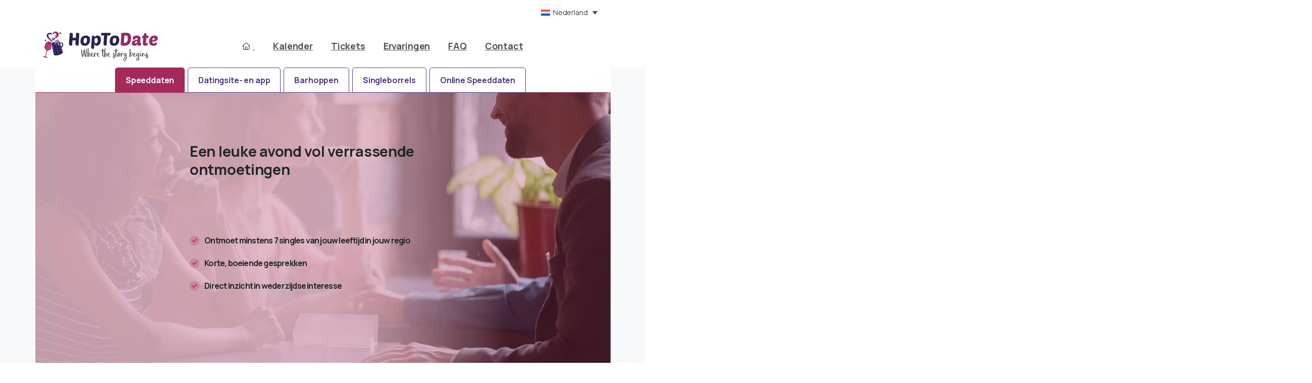

--- FILE ---
content_type: text/html; charset=UTF-8
request_url: https://hoptodate.com/en/single-bar-hopping/san-jose-ca
body_size: 59135
content:
<!doctype html>
<html lang="nl-nl">
<head>
	<meta charset="UTF-8">
	<meta name="viewport" content="width=device-width, initial-scale=1">
	<meta name='robots' content='index, follow, max-image-preview:large, max-snippet:-1, max-video-preview:-1' />
<link rel="alternate" hreflang="nl-nl" href="https://hoptodate.com/nl/" />
<link rel="alternate" hreflang="nl-be" href="https://hoptodate.com/nl-be/" />
<link rel="alternate" hreflang="fr-be" href="https://hoptodate.com/fr-be/" />
<link rel="alternate" hreflang="fr-fr" href="https://hoptodate.com/fr/" />
<link rel="alternate" hreflang="x-default" href="https://hoptodate.com/nl/" />

	<!-- This site is optimized with the Yoast SEO plugin v26.6 - https://yoast.com/wordpress/plugins/seo/ -->
	<title>💘Speeddaten, barhoppen, datingsite-app, Singleborrels met HopToDate</title><link rel="preload" data-rocket-preload as="style" href="https://fonts.googleapis.com/css?family=Manrope%3A400%2C700&#038;display=swap" /><link rel="stylesheet" href="https://fonts.googleapis.com/css?family=Manrope%3A400%2C700&#038;display=swap" media="print" onload="this.media='all'" /><noscript><link rel="stylesheet" href="https://fonts.googleapis.com/css?family=Manrope%3A400%2C700&#038;display=swap" /></noscript><link rel="preload" data-rocket-preload as="image" href="https://hoptodate.com/wp-content/uploads/2025/01/speeddaten-hero-image-1200x600-1.jpg?id=10732" fetchpriority="high">
	<meta name="description" content="HopToDate organiseert speeddates, singleborrels, barhopping en online ontmoetingen voor singles. Schrijf je in en beleef een unieke ervaring!" />
	<link rel="canonical" href="https://hoptodate.com/nl/" />
	<meta property="og:locale" content="nl_NL" />
	<meta property="og:type" content="website" />
	<meta property="og:title" content="💘Speeddaten, barhoppen, datingsite-app, Singleborrels met HopToDate" />
	<meta property="og:description" content="HopToDate organiseert speeddates, singleborrels, barhopping en online ontmoetingen voor singles. Schrijf je in en beleef een unieke ervaring!" />
	<meta property="og:url" content="https://hoptodate.com/nl/" />
	<meta property="og:site_name" content="HopToDate" />
	<meta property="article:modified_time" content="2025-04-30T12:55:10+00:00" />
	<meta name="twitter:card" content="summary_large_image" />
	<script type="application/ld+json" class="yoast-schema-graph">{"@context":"https://schema.org","@graph":[{"@type":"WebPage","@id":"https://hoptodate.com/nl/","url":"https://hoptodate.com/nl/","name":"💘Speeddaten, barhoppen, datingsite-app, Singleborrels met HopToDate","isPartOf":{"@id":"https://hoptodate.com/nl/#website"},"about":{"@id":"https://hoptodate.com/nl/#organization"},"datePublished":"2020-09-19T21:13:19+00:00","dateModified":"2025-04-30T12:55:10+00:00","description":"HopToDate organiseert speeddates, singleborrels, barhopping en online ontmoetingen voor singles. Schrijf je in en beleef een unieke ervaring!","breadcrumb":{"@id":"https://hoptodate.com/nl/#breadcrumb"},"inLanguage":"nl-nl","potentialAction":[{"@type":"ReadAction","target":["https://hoptodate.com/nl/"]}]},{"@type":"BreadcrumbList","@id":"https://hoptodate.com/nl/#breadcrumb","itemListElement":[{"@type":"ListItem","position":1,"name":"Home"}]},{"@type":"WebSite","@id":"https://hoptodate.com/nl/#website","url":"https://hoptodate.com/nl/","name":"hoptodate","description":"Speeddaten, barhoppen, datingsite-app, Singleborrels met HopToDate","publisher":{"@id":"https://hoptodate.com/nl/#organization"},"potentialAction":[{"@type":"SearchAction","target":{"@type":"EntryPoint","urlTemplate":"https://hoptodate.com/nl/?s={search_term_string}"},"query-input":{"@type":"PropertyValueSpecification","valueRequired":true,"valueName":"search_term_string"}}],"inLanguage":"nl-nl"},{"@type":"Organization","@id":"https://hoptodate.com/nl/#organization","name":"hoptodate","url":"https://hoptodate.com/nl/","logo":{"@type":"ImageObject","inLanguage":"nl-nl","@id":"https://hoptodate.com/nl/#/schema/logo/image/","url":"https://hoptodate.com/wp-content/uploads/2022/09/HTDlogo.png","contentUrl":"https://hoptodate.com/wp-content/uploads/2022/09/HTDlogo.png","width":1920,"height":500,"caption":"hoptodate"},"image":{"@id":"https://hoptodate.com/nl/#/schema/logo/image/"}}]}</script>
	<!-- / Yoast SEO plugin. -->


<script type='application/javascript'  id='pys-version-script'>console.log('PixelYourSite Free version 11.1.5.1');</script>
<link rel='dns-prefetch' href='//vjs.zencdn.net' />
<link href='https://fonts.gstatic.com' crossorigin rel='preconnect' />
<link rel="alternate" type="application/rss+xml" title="HopToDate &raquo; Feed" href="https://hoptodate.com/nl/feed/" />
<link rel="preconnect" href="https://fonts.gstatic.com/" crossorigin><link rel="preconnect" href="https://fonts.googleapis.com/" crossorigin><link rel="alternate" title="oEmbed (JSON)" type="application/json+oembed" href="https://hoptodate.com/nl/wp-json/oembed/1.0/embed?url=https%3A%2F%2Fhoptodate.com%2Fnl%2F" />
<link rel="alternate" title="oEmbed (XML)" type="text/xml+oembed" href="https://hoptodate.com/nl/wp-json/oembed/1.0/embed?url=https%3A%2F%2Fhoptodate.com%2Fnl%2F&#038;format=xml" />
<style id='wp-img-auto-sizes-contain-inline-css' type='text/css'>
img:is([sizes=auto i],[sizes^="auto," i]){contain-intrinsic-size:3000px 1500px}
/*# sourceURL=wp-img-auto-sizes-contain-inline-css */
</style>
<link rel='stylesheet' id='wp-block-library-css' href='https://hoptodate.com/wp-includes/css/dist/block-library/style.min.css?ver=6.9' type='text/css' media='all' />
<style id='global-styles-inline-css' type='text/css'>
:root{--wp--preset--aspect-ratio--square: 1;--wp--preset--aspect-ratio--4-3: 4/3;--wp--preset--aspect-ratio--3-4: 3/4;--wp--preset--aspect-ratio--3-2: 3/2;--wp--preset--aspect-ratio--2-3: 2/3;--wp--preset--aspect-ratio--16-9: 16/9;--wp--preset--aspect-ratio--9-16: 9/16;--wp--preset--color--black: #000000;--wp--preset--color--cyan-bluish-gray: #abb8c3;--wp--preset--color--white: #ffffff;--wp--preset--color--pale-pink: #f78da7;--wp--preset--color--vivid-red: #cf2e2e;--wp--preset--color--luminous-vivid-orange: #ff6900;--wp--preset--color--luminous-vivid-amber: #fcb900;--wp--preset--color--light-green-cyan: #7bdcb5;--wp--preset--color--vivid-green-cyan: #00d084;--wp--preset--color--pale-cyan-blue: #8ed1fc;--wp--preset--color--vivid-cyan-blue: #0693e3;--wp--preset--color--vivid-purple: #9b51e0;--wp--preset--gradient--vivid-cyan-blue-to-vivid-purple: linear-gradient(135deg,rgb(6,147,227) 0%,rgb(155,81,224) 100%);--wp--preset--gradient--light-green-cyan-to-vivid-green-cyan: linear-gradient(135deg,rgb(122,220,180) 0%,rgb(0,208,130) 100%);--wp--preset--gradient--luminous-vivid-amber-to-luminous-vivid-orange: linear-gradient(135deg,rgb(252,185,0) 0%,rgb(255,105,0) 100%);--wp--preset--gradient--luminous-vivid-orange-to-vivid-red: linear-gradient(135deg,rgb(255,105,0) 0%,rgb(207,46,46) 100%);--wp--preset--gradient--very-light-gray-to-cyan-bluish-gray: linear-gradient(135deg,rgb(238,238,238) 0%,rgb(169,184,195) 100%);--wp--preset--gradient--cool-to-warm-spectrum: linear-gradient(135deg,rgb(74,234,220) 0%,rgb(151,120,209) 20%,rgb(207,42,186) 40%,rgb(238,44,130) 60%,rgb(251,105,98) 80%,rgb(254,248,76) 100%);--wp--preset--gradient--blush-light-purple: linear-gradient(135deg,rgb(255,206,236) 0%,rgb(152,150,240) 100%);--wp--preset--gradient--blush-bordeaux: linear-gradient(135deg,rgb(254,205,165) 0%,rgb(254,45,45) 50%,rgb(107,0,62) 100%);--wp--preset--gradient--luminous-dusk: linear-gradient(135deg,rgb(255,203,112) 0%,rgb(199,81,192) 50%,rgb(65,88,208) 100%);--wp--preset--gradient--pale-ocean: linear-gradient(135deg,rgb(255,245,203) 0%,rgb(182,227,212) 50%,rgb(51,167,181) 100%);--wp--preset--gradient--electric-grass: linear-gradient(135deg,rgb(202,248,128) 0%,rgb(113,206,126) 100%);--wp--preset--gradient--midnight: linear-gradient(135deg,rgb(2,3,129) 0%,rgb(40,116,252) 100%);--wp--preset--font-size--small: 13px;--wp--preset--font-size--medium: 20px;--wp--preset--font-size--large: 36px;--wp--preset--font-size--x-large: 42px;--wp--preset--spacing--20: 0.44rem;--wp--preset--spacing--30: 0.67rem;--wp--preset--spacing--40: 1rem;--wp--preset--spacing--50: 1.5rem;--wp--preset--spacing--60: 2.25rem;--wp--preset--spacing--70: 3.38rem;--wp--preset--spacing--80: 5.06rem;--wp--preset--shadow--natural: 6px 6px 9px rgba(0, 0, 0, 0.2);--wp--preset--shadow--deep: 12px 12px 50px rgba(0, 0, 0, 0.4);--wp--preset--shadow--sharp: 6px 6px 0px rgba(0, 0, 0, 0.2);--wp--preset--shadow--outlined: 6px 6px 0px -3px rgb(255, 255, 255), 6px 6px rgb(0, 0, 0);--wp--preset--shadow--crisp: 6px 6px 0px rgb(0, 0, 0);}:where(body) { margin: 0; }.wp-site-blocks > .alignleft { float: left; margin-right: 2em; }.wp-site-blocks > .alignright { float: right; margin-left: 2em; }.wp-site-blocks > .aligncenter { justify-content: center; margin-left: auto; margin-right: auto; }:where(.is-layout-flex){gap: 0.5em;}:where(.is-layout-grid){gap: 0.5em;}.is-layout-flow > .alignleft{float: left;margin-inline-start: 0;margin-inline-end: 2em;}.is-layout-flow > .alignright{float: right;margin-inline-start: 2em;margin-inline-end: 0;}.is-layout-flow > .aligncenter{margin-left: auto !important;margin-right: auto !important;}.is-layout-constrained > .alignleft{float: left;margin-inline-start: 0;margin-inline-end: 2em;}.is-layout-constrained > .alignright{float: right;margin-inline-start: 2em;margin-inline-end: 0;}.is-layout-constrained > .aligncenter{margin-left: auto !important;margin-right: auto !important;}.is-layout-constrained > :where(:not(.alignleft):not(.alignright):not(.alignfull)){margin-left: auto !important;margin-right: auto !important;}body .is-layout-flex{display: flex;}.is-layout-flex{flex-wrap: wrap;align-items: center;}.is-layout-flex > :is(*, div){margin: 0;}body .is-layout-grid{display: grid;}.is-layout-grid > :is(*, div){margin: 0;}body{padding-top: 0px;padding-right: 0px;padding-bottom: 0px;padding-left: 0px;}a:where(:not(.wp-element-button)){text-decoration: underline;}:root :where(.wp-element-button, .wp-block-button__link){background-color: #32373c;border-width: 0;color: #fff;font-family: inherit;font-size: inherit;font-style: inherit;font-weight: inherit;letter-spacing: inherit;line-height: inherit;padding-top: calc(0.667em + 2px);padding-right: calc(1.333em + 2px);padding-bottom: calc(0.667em + 2px);padding-left: calc(1.333em + 2px);text-decoration: none;text-transform: inherit;}.has-black-color{color: var(--wp--preset--color--black) !important;}.has-cyan-bluish-gray-color{color: var(--wp--preset--color--cyan-bluish-gray) !important;}.has-white-color{color: var(--wp--preset--color--white) !important;}.has-pale-pink-color{color: var(--wp--preset--color--pale-pink) !important;}.has-vivid-red-color{color: var(--wp--preset--color--vivid-red) !important;}.has-luminous-vivid-orange-color{color: var(--wp--preset--color--luminous-vivid-orange) !important;}.has-luminous-vivid-amber-color{color: var(--wp--preset--color--luminous-vivid-amber) !important;}.has-light-green-cyan-color{color: var(--wp--preset--color--light-green-cyan) !important;}.has-vivid-green-cyan-color{color: var(--wp--preset--color--vivid-green-cyan) !important;}.has-pale-cyan-blue-color{color: var(--wp--preset--color--pale-cyan-blue) !important;}.has-vivid-cyan-blue-color{color: var(--wp--preset--color--vivid-cyan-blue) !important;}.has-vivid-purple-color{color: var(--wp--preset--color--vivid-purple) !important;}.has-black-background-color{background-color: var(--wp--preset--color--black) !important;}.has-cyan-bluish-gray-background-color{background-color: var(--wp--preset--color--cyan-bluish-gray) !important;}.has-white-background-color{background-color: var(--wp--preset--color--white) !important;}.has-pale-pink-background-color{background-color: var(--wp--preset--color--pale-pink) !important;}.has-vivid-red-background-color{background-color: var(--wp--preset--color--vivid-red) !important;}.has-luminous-vivid-orange-background-color{background-color: var(--wp--preset--color--luminous-vivid-orange) !important;}.has-luminous-vivid-amber-background-color{background-color: var(--wp--preset--color--luminous-vivid-amber) !important;}.has-light-green-cyan-background-color{background-color: var(--wp--preset--color--light-green-cyan) !important;}.has-vivid-green-cyan-background-color{background-color: var(--wp--preset--color--vivid-green-cyan) !important;}.has-pale-cyan-blue-background-color{background-color: var(--wp--preset--color--pale-cyan-blue) !important;}.has-vivid-cyan-blue-background-color{background-color: var(--wp--preset--color--vivid-cyan-blue) !important;}.has-vivid-purple-background-color{background-color: var(--wp--preset--color--vivid-purple) !important;}.has-black-border-color{border-color: var(--wp--preset--color--black) !important;}.has-cyan-bluish-gray-border-color{border-color: var(--wp--preset--color--cyan-bluish-gray) !important;}.has-white-border-color{border-color: var(--wp--preset--color--white) !important;}.has-pale-pink-border-color{border-color: var(--wp--preset--color--pale-pink) !important;}.has-vivid-red-border-color{border-color: var(--wp--preset--color--vivid-red) !important;}.has-luminous-vivid-orange-border-color{border-color: var(--wp--preset--color--luminous-vivid-orange) !important;}.has-luminous-vivid-amber-border-color{border-color: var(--wp--preset--color--luminous-vivid-amber) !important;}.has-light-green-cyan-border-color{border-color: var(--wp--preset--color--light-green-cyan) !important;}.has-vivid-green-cyan-border-color{border-color: var(--wp--preset--color--vivid-green-cyan) !important;}.has-pale-cyan-blue-border-color{border-color: var(--wp--preset--color--pale-cyan-blue) !important;}.has-vivid-cyan-blue-border-color{border-color: var(--wp--preset--color--vivid-cyan-blue) !important;}.has-vivid-purple-border-color{border-color: var(--wp--preset--color--vivid-purple) !important;}.has-vivid-cyan-blue-to-vivid-purple-gradient-background{background: var(--wp--preset--gradient--vivid-cyan-blue-to-vivid-purple) !important;}.has-light-green-cyan-to-vivid-green-cyan-gradient-background{background: var(--wp--preset--gradient--light-green-cyan-to-vivid-green-cyan) !important;}.has-luminous-vivid-amber-to-luminous-vivid-orange-gradient-background{background: var(--wp--preset--gradient--luminous-vivid-amber-to-luminous-vivid-orange) !important;}.has-luminous-vivid-orange-to-vivid-red-gradient-background{background: var(--wp--preset--gradient--luminous-vivid-orange-to-vivid-red) !important;}.has-very-light-gray-to-cyan-bluish-gray-gradient-background{background: var(--wp--preset--gradient--very-light-gray-to-cyan-bluish-gray) !important;}.has-cool-to-warm-spectrum-gradient-background{background: var(--wp--preset--gradient--cool-to-warm-spectrum) !important;}.has-blush-light-purple-gradient-background{background: var(--wp--preset--gradient--blush-light-purple) !important;}.has-blush-bordeaux-gradient-background{background: var(--wp--preset--gradient--blush-bordeaux) !important;}.has-luminous-dusk-gradient-background{background: var(--wp--preset--gradient--luminous-dusk) !important;}.has-pale-ocean-gradient-background{background: var(--wp--preset--gradient--pale-ocean) !important;}.has-electric-grass-gradient-background{background: var(--wp--preset--gradient--electric-grass) !important;}.has-midnight-gradient-background{background: var(--wp--preset--gradient--midnight) !important;}.has-small-font-size{font-size: var(--wp--preset--font-size--small) !important;}.has-medium-font-size{font-size: var(--wp--preset--font-size--medium) !important;}.has-large-font-size{font-size: var(--wp--preset--font-size--large) !important;}.has-x-large-font-size{font-size: var(--wp--preset--font-size--x-large) !important;}
/*# sourceURL=global-styles-inline-css */
</style>

<link rel='stylesheet' id='wpml-legacy-dropdown-0-css' href='https://hoptodate.com/wp-content/plugins/sitepress-multilingual-cms/templates/language-switchers/legacy-dropdown/style.min.css?ver=1' type='text/css' media='all' />
<style id='wpml-legacy-dropdown-0-inline-css' type='text/css'>
.wpml-ls-statics-shortcode_actions, .wpml-ls-statics-shortcode_actions .wpml-ls-sub-menu, .wpml-ls-statics-shortcode_actions a {border-color:#ffffff;}
/*# sourceURL=wpml-legacy-dropdown-0-inline-css */
</style>
<link rel='stylesheet' id='wpml-legacy-horizontal-list-0-css' href='https://hoptodate.com/wp-content/plugins/sitepress-multilingual-cms/templates/language-switchers/legacy-list-horizontal/style.min.css?ver=1' type='text/css' media='all' />
<style id='wpml-legacy-horizontal-list-0-inline-css' type='text/css'>
.wpml-ls-statics-footer a, .wpml-ls-statics-footer .wpml-ls-sub-menu a, .wpml-ls-statics-footer .wpml-ls-sub-menu a:link, .wpml-ls-statics-footer li:not(.wpml-ls-current-language) .wpml-ls-link, .wpml-ls-statics-footer li:not(.wpml-ls-current-language) .wpml-ls-link:link {color:#444444;background-color:#ffffff;}.wpml-ls-statics-footer .wpml-ls-sub-menu a:hover,.wpml-ls-statics-footer .wpml-ls-sub-menu a:focus, .wpml-ls-statics-footer .wpml-ls-sub-menu a:link:hover, .wpml-ls-statics-footer .wpml-ls-sub-menu a:link:focus {color:#000000;background-color:#eeeeee;}.wpml-ls-statics-footer .wpml-ls-current-language > a {color:#444444;background-color:#ffffff;}.wpml-ls-statics-footer .wpml-ls-current-language:hover>a, .wpml-ls-statics-footer .wpml-ls-current-language>a:focus {color:#000000;background-color:#eeeeee;}
/*# sourceURL=wpml-legacy-horizontal-list-0-inline-css */
</style>
<link rel='stylesheet' id='font-awesome-v4shim-css' href='https://hoptodate.com/wp-content/plugins/types/vendor/toolset/toolset-common/res/lib/font-awesome/css/v4-shims.css?ver=5.13.0' type='text/css' media='screen' />
<link rel='stylesheet' id='font-awesome-css' href='https://hoptodate.com/wp-content/plugins/types/vendor/toolset/toolset-common/res/lib/font-awesome/css/all.css?ver=5.13.0' type='text/css' media='screen' />
<link rel='stylesheet' id='essentials-child-style-css' href='https://hoptodate.com/wp-content/themes/essentials-child/style.css?ver=20251216' type='text/css' media='all' />
<link rel='stylesheet' id='jquery-confirm-css-css' href='https://hoptodate.com/wp-content/themes/essentials/css/jquery-confirm.min.css?ver=1.0.3' type='text/css' media='all' />
<link rel='stylesheet' id='video-js-css-css' href='https://vjs.zencdn.net/7.10.2/video-js.min.css?ver=7.10.2' type='text/css' media='all' />
<link rel='stylesheet' id='bootstrap-modal-css' href='https://hoptodate.com/api/assets/css/bootstrap_modal.css?ver=4.5.2' type='text/css' media='all' />
<link rel='stylesheet' id='bootstrap-datepicker-css-css' href='https://hoptodate.com/api/assets/datepicker/css/bootstrap-datepicker.min.css?ver=1.0.3' type='text/css' media='all' />
<style id='pix-intro-handle-inline-css' type='text/css'>
.vc_custom_1648378615938{background-color: #212529 !important;}.vc_custom_1761820468328{margin-right: 5% !important;margin-left: 5% !important;padding-top: 3% !important;padding-right: 3% !important;padding-bottom: 3% !important;padding-left: 3% !important;background-color: #ffffff !important;border-radius: 15px !important;border-color: #ffffff !important;}.vc_custom_1648378740487{padding-top: 60px !important;}.vc_custom_1601259418722{padding-bottom: 20px !important;}.vc_custom_1601259425480{padding-bottom: 20px !important;}.vc_custom_1648379063382{padding-bottom: 30px !important;}.vc_custom_1649690925711{padding-top: 30px !important;padding-bottom: 10px !important;}.vc_custom_1648378772678{padding-top: 10px !important;padding-bottom: 15px !important;}.vc_custom_1648378841544{padding-top: 10px !important;padding-bottom: 15px !important;}.vc_custom_1764102261800{padding-bottom: 40px !important;}
/*# sourceURL=pix-intro-handle-inline-css */
</style>
<link rel='stylesheet' id='pixfort-bootstrap-css' href='https://hoptodate.com/wp-content/themes/essentials/inc/css/bootstrap.min.css?ver=3.2.10' type='text/css' media='all' />
<link rel='stylesheet' id='js_composer_front-css' href='https://hoptodate.com/wp-content/cache/background-css/hoptodate.com/wp-content/plugins/js_composer/assets/css/js_composer.min.css?ver=7.8&wpr_t=1769533993' type='text/css' media='all' />
<link rel='stylesheet' id='pix-essentials-style-2-css' href='https://hoptodate.com/wp-content/uploads/wp-scss-cache/pix-essentials-style-2.css?ver=160866988' type='text/css' media='all' />
<script type="text/javascript" id="wpml-cookie-js-extra">
/* <![CDATA[ */
var wpml_cookies = {"wp-wpml_current_language":{"value":"nl","expires":1,"path":"/"}};
var wpml_cookies = {"wp-wpml_current_language":{"value":"nl","expires":1,"path":"/"}};
//# sourceURL=wpml-cookie-js-extra
/* ]]> */
</script>
<script type="text/javascript" src="https://hoptodate.com/wp-content/plugins/sitepress-multilingual-cms/res/js/cookies/language-cookie.js?ver=486900" id="wpml-cookie-js" defer="defer" data-wp-strategy="defer"></script>
<script type="text/javascript" src="https://hoptodate.com/wp-content/plugins/sitepress-multilingual-cms/templates/language-switchers/legacy-dropdown/script.min.js?ver=1" id="wpml-legacy-dropdown-0-js"></script>
<script type="text/javascript" id="jquery-core-js-extra">
/* <![CDATA[ */
var pysFacebookRest = {"restApiUrl":"https://hoptodate.com/nl/wp-json/pys-facebook/v1/event","debug":""};
//# sourceURL=jquery-core-js-extra
/* ]]> */
</script>
<script type="text/javascript" src="https://hoptodate.com/wp-includes/js/jquery/jquery.min.js?ver=3.7.1" id="jquery-core-js"></script>
<script type="text/javascript" src="https://hoptodate.com/wp-content/plugins/pixelyoursite/dist/scripts/jquery.bind-first-0.2.3.min.js?ver=0.2.3" id="jquery-bind-first-js"></script>
<script type="text/javascript" src="https://hoptodate.com/wp-content/plugins/pixelyoursite/dist/scripts/js.cookie-2.1.3.min.js?ver=2.1.3" id="js-cookie-pys-js"></script>
<script type="text/javascript" src="https://hoptodate.com/wp-content/plugins/pixelyoursite/dist/scripts/tld.min.js?ver=2.3.1" id="js-tld-js"></script>
<script type="text/javascript" id="pys-js-extra">
/* <![CDATA[ */
var pysOptions = {"staticEvents":{"facebook":{"init_event":[{"delay":0,"type":"static","ajaxFire":false,"name":"PageView","pixelIds":["1513084615917306"],"eventID":"eb907923-72a4-429e-86ab-8e95a6d80232","params":{"page_title":"Homepagina","post_type":"page","post_id":3347,"plugin":"PixelYourSite","user_role":"guest","event_url":"hoptodate.com/nl/"},"e_id":"init_event","ids":[],"hasTimeWindow":false,"timeWindow":0,"woo_order":"","edd_order":""}]}},"dynamicEvents":{"automatic_event_form":{"facebook":{"delay":0,"type":"dyn","name":"Form","pixelIds":["1513084615917306"],"eventID":"c09800d7-2db7-4cf9-ac53-65700d8c7463","params":{"page_title":"Homepagina","post_type":"page","post_id":3347,"plugin":"PixelYourSite","user_role":"guest","event_url":"hoptodate.com/nl/"},"e_id":"automatic_event_form","ids":[],"hasTimeWindow":false,"timeWindow":0,"woo_order":"","edd_order":""}},"automatic_event_download":{"facebook":{"delay":0,"type":"dyn","name":"Download","extensions":["","doc","exe","js","pdf","ppt","tgz","zip","xls"],"pixelIds":["1513084615917306"],"eventID":"5b71cb0a-acd9-4970-8b87-7525c0c9ec37","params":{"page_title":"Homepagina","post_type":"page","post_id":3347,"plugin":"PixelYourSite","user_role":"guest","event_url":"hoptodate.com/nl/"},"e_id":"automatic_event_download","ids":[],"hasTimeWindow":false,"timeWindow":0,"woo_order":"","edd_order":""}},"automatic_event_comment":{"facebook":{"delay":0,"type":"dyn","name":"Comment","pixelIds":["1513084615917306"],"eventID":"1588336f-9615-4241-a7ab-60c900fc95f0","params":{"page_title":"Homepagina","post_type":"page","post_id":3347,"plugin":"PixelYourSite","user_role":"guest","event_url":"hoptodate.com/nl/"},"e_id":"automatic_event_comment","ids":[],"hasTimeWindow":false,"timeWindow":0,"woo_order":"","edd_order":""}},"automatic_event_scroll":{"facebook":{"delay":0,"type":"dyn","name":"PageScroll","scroll_percent":30,"pixelIds":["1513084615917306"],"eventID":"65271760-1c8d-4473-851f-add0cb7b8bc9","params":{"page_title":"Homepagina","post_type":"page","post_id":3347,"plugin":"PixelYourSite","user_role":"guest","event_url":"hoptodate.com/nl/"},"e_id":"automatic_event_scroll","ids":[],"hasTimeWindow":false,"timeWindow":0,"woo_order":"","edd_order":""}},"automatic_event_time_on_page":{"facebook":{"delay":0,"type":"dyn","name":"TimeOnPage","time_on_page":30,"pixelIds":["1513084615917306"],"eventID":"4bab0dfc-d13a-4642-aac4-8e12a8d4b7b6","params":{"page_title":"Homepagina","post_type":"page","post_id":3347,"plugin":"PixelYourSite","user_role":"guest","event_url":"hoptodate.com/nl/"},"e_id":"automatic_event_time_on_page","ids":[],"hasTimeWindow":false,"timeWindow":0,"woo_order":"","edd_order":""}}},"triggerEvents":[],"triggerEventTypes":[],"facebook":{"pixelIds":["1513084615917306"],"advancedMatching":[],"advancedMatchingEnabled":false,"removeMetadata":false,"wooVariableAsSimple":false,"serverApiEnabled":true,"wooCRSendFromServer":false,"send_external_id":null,"enabled_medical":false,"do_not_track_medical_param":["event_url","post_title","page_title","landing_page","content_name","categories","category_name","tags"],"meta_ldu":false},"debug":"","siteUrl":"https://hoptodate.com","ajaxUrl":"https://hoptodate.com/wp-admin/admin-ajax.php","ajax_event":"1c222d8913","enable_remove_download_url_param":"1","cookie_duration":"7","last_visit_duration":"60","enable_success_send_form":"","ajaxForServerEvent":"1","ajaxForServerStaticEvent":"1","useSendBeacon":"1","send_external_id":"1","external_id_expire":"180","track_cookie_for_subdomains":"1","google_consent_mode":"1","gdpr":{"ajax_enabled":false,"all_disabled_by_api":false,"facebook_disabled_by_api":false,"analytics_disabled_by_api":false,"google_ads_disabled_by_api":false,"pinterest_disabled_by_api":false,"bing_disabled_by_api":false,"reddit_disabled_by_api":false,"externalID_disabled_by_api":false,"facebook_prior_consent_enabled":true,"analytics_prior_consent_enabled":true,"google_ads_prior_consent_enabled":null,"pinterest_prior_consent_enabled":true,"bing_prior_consent_enabled":true,"cookiebot_integration_enabled":false,"cookiebot_facebook_consent_category":"marketing","cookiebot_analytics_consent_category":"statistics","cookiebot_tiktok_consent_category":"marketing","cookiebot_google_ads_consent_category":"marketing","cookiebot_pinterest_consent_category":"marketing","cookiebot_bing_consent_category":"marketing","consent_magic_integration_enabled":false,"real_cookie_banner_integration_enabled":false,"cookie_notice_integration_enabled":false,"cookie_law_info_integration_enabled":false,"analytics_storage":{"enabled":true,"value":"granted","filter":false},"ad_storage":{"enabled":true,"value":"granted","filter":false},"ad_user_data":{"enabled":true,"value":"granted","filter":false},"ad_personalization":{"enabled":true,"value":"granted","filter":false}},"cookie":{"disabled_all_cookie":false,"disabled_start_session_cookie":false,"disabled_advanced_form_data_cookie":false,"disabled_landing_page_cookie":false,"disabled_first_visit_cookie":false,"disabled_trafficsource_cookie":false,"disabled_utmTerms_cookie":false,"disabled_utmId_cookie":false},"tracking_analytics":{"TrafficSource":"www.google.com","TrafficLanding":"undefined","TrafficUtms":[],"TrafficUtmsId":[]},"GATags":{"ga_datalayer_type":"default","ga_datalayer_name":"dataLayerPYS"},"woo":{"enabled":false},"edd":{"enabled":false},"cache_bypass":"1769533992"};
//# sourceURL=pys-js-extra
/* ]]> */
</script>
<script type="text/javascript" src="https://hoptodate.com/wp-content/plugins/pixelyoursite/dist/scripts/public.js?ver=11.1.5.1" id="pys-js"></script>
<script></script><link rel="https://api.w.org/" href="https://hoptodate.com/nl/wp-json/" /><link rel="alternate" title="JSON" type="application/json" href="https://hoptodate.com/nl/wp-json/wp/v2/pages/3347" /><link rel='shortlink' href='https://hoptodate.com/nl/' />
<meta name="generator" content="WPML ver:4.8.6 stt:37,4,68,69;" />
<meta name="generator" content="performance-lab 4.0.0; plugins: performant-translations">
<meta name="generator" content="performant-translations 1.2.0">
	<script type="text/javascript">
	    (function(c,l,a,r,i,t,y){
	        c[a]=c[a]||function(){(c[a].q=c[a].q||[]).push(arguments)};
	        t=l.createElement(r);t.async=1;t.src="https://www.clarity.ms/tag/"+i;
	        y=l.getElementsByTagName(r)[0];y.parentNode.insertBefore(t,y);
	    })(window, document, "clarity", "script", "rcqfwbempi");

		(function(w,d,s,l,i){w[l]=w[l]||[];w[l].push({'gtm.start':
		new Date().getTime(),event:'gtm.js'});var f=d.getElementsByTagName(s)[0],
		j=d.createElement(s),dl=l!='dataLayer'?'&l='+l:'';j.async=true;j.src=
		'https://www.googletagmanager.com/gtm.js?id='+i+dl;f.parentNode.insertBefore(j,f);
		})(window,document,'script','dataLayer','GTM-KDD6KSX3');
	</script>
	<meta name="generator" content="Powered by WPBakery Page Builder - drag and drop page builder for WordPress."/>
<link rel="icon" href="https://hoptodate.com/wp-content/uploads/2022/03/favicon-450x450-1-75x75.png" sizes="32x32" />
<link rel="icon" href="https://hoptodate.com/wp-content/uploads/2022/03/favicon-450x450-1-300x300.png" sizes="192x192" />
<link rel="apple-touch-icon" href="https://hoptodate.com/wp-content/uploads/2022/03/favicon-450x450-1-300x300.png" />
<meta name="msapplication-TileImage" content="https://hoptodate.com/wp-content/uploads/2022/03/favicon-450x450-1-300x300.png" />
		<style type="text/css" id="wp-custom-css">
			.text-small, .text-sm, .typeahead.dropdown-menu li a, .bootstrap-autocomplete.dropdown-menu.show a {
    font-size: 18px !important;
}


.pix-pl-10, .pix-px-10 {
    padding: 10px !important;
}

body > div.pix-cookie-banner.position-fixed > div > div > a {
    color: black !important;
	font-size: 24px;
}

#linkswhite a {
    color: white;
    text-decoration: underline;
    background-color: transparent;
}

.pb-2, .py-2 {
    padding-bottom: 0.5rem!important;
    font-size: 14px;
    letter-spacing: -0.05em;
	padding-top: 0;
}

#buttons .card-footer {
    padding: 0.75rem 1.25rem;
    background-color: #4c3c84;
    border-top: 0px solid rgba(0, 0, 0, 0.125);
}

#buttons > div > div > div > div > a > img {
    width: 100%;
}

.card-footer {
    text-align: center !important;  
}

.card-footer .d-flex {
    display: inline-flex !important; 
    align-items: center !important; 
    justify-content: center !important;
}

div.col-12.col-lg-6.column.text-right a {
    font-size: 14px !important;
}

.wpml-ls-legacy-dropdown {
    width: 7.5em;
    max-width: 100%;
}

/* Voor Font Awesome */
.menu-home-icon a::before {
    content: "\f015"; /* Unicode voor het home-icoon in Font Awesome */
    font-family: "Font Awesome 5 Free"; /* Zorg ervoor dat de Font Awesome familienaam klopt */
    font-weight: 900;
    margin-right: 8px; /* Ruimte tussen het icoon en de tekst */
}
div > div > div > div > div.position-relative.pix-p-20 > div.text-right.d-flex.w-100 > div.text-left {
display:none;
}
div > div > div > div > div.position-relative.pix-p-20 > div.text-right.d-flex.w-100 > div.flex-fill.text-right {
display:none;
}

div > div > div > div > div.position-relative.pix-p-20 > div.pix-pb-20.text-break.text-body-default {
padding-bottom: 0px !important
}
.pix-post-meta-author.text-heading-default, .pix-post-meta-date {
display:none;
}

.pb-2, .py-2 {
    padding: 0rem !important;
    font-size: 14px;
    letter-spacing: -0.05em;
    padding-top: 0;
}

.card-no-shadow {
    box-shadow: none !important;
}

#tabbladen2 .pix-feature-el {
  border: 1px solid rgba(0, 0, 0, 0.1); /* Subtiele omtrek */
  border-radius: 10px; /* Zachte afgeronde hoeken */
  box-shadow: 0px 4px 6px rgba(0, 0, 0, 0.1); /* Schaduw */
  padding: 20px; /* Binnenruimte */
  background-color: #ffffff; /* Witte achtergrond */
  margin-bottom: 20px; /* Ruimte tussen de blokken */
  transition: transform 0.3s ease, box-shadow 0.3s ease; /* Hover-effect */
}

#tabbladen2 .pix-feature-el:last-child {
  margin-bottom: 0; /* Geen marge onder het laatste blok */
}

#tabbladen2 .pix-feature-el:hover {
  transform: translateY(-5px); /* Lichte lift bij hover */
  box-shadow: 0px 8px 12px rgba(0, 0, 0, 0.15); /* Grotere schaduw bij hover */
}

/* Algemene styling voor tabs */
.vc_tta-tabs-container .vc_tta-tab a {
  display: flex !important; /* Flexbox voor betere uitlijning */
  align-items: center !important; /* Verticaal centreren */
  justify-content: center !important; /* Horizontaal centreren */
  text-decoration: none !important;
  color: #4C3C84 !important; /* Paarse tekstkleur voor niet-actieve tabs */
  background: none !important;
  border: none !important;
  margin-right: 5px !important;
  padding: 10px 20px !important; /* Gelijke padding voor alle tabs */
  border-radius: 5px !important; /* Afgeronde hoeken */
  font-size: 16px !important;
  font-weight: 600 !important;
  transition: all 0.3s ease !important;
}

/* Styling voor hover */
.vc_tta-tabs-container .vc_tta-tab:hover a {
  color: #FFFFFF !important;
  background-color: #4C3C84 !important; /* Paarse achtergrond bij hover */
  border: 1px solid #4C3C84 !important;
}

/* Styling voor actieve tab */
.vc_tta-tabs-container .vc_tta-tab.vc_active a {
  color: #FFFFFF !important; /* Witte tekst */
  background-color: #A52A5B !important; /* Roze achtergrond */
  border: 1px solid #A52A5B !important;
  padding: 10px 20px !important; /* Padding consistent houden */
  display: flex !important; /* Flexbox opnieuw toepassen */
  align-items: center !important; /* Verticaal centreren */
  justify-content: center !important; /* Horizontaal centreren */
}


/* Niet-actieve tabs met een kader */
.vc_tta-tabs-container .vc_tta-tab a {
  display: flex !important;
  align-items: center !important;
  justify-content: center !important;
  text-decoration: none !important;
  color: #4C3C84 !important; /* Paarse tekstkleur */
  border: 1px solid #4C3C84 !important; /* Paarse rand */
  padding: 10px 20px !important;
  font-size: 16px !important;
  font-weight: 600 !important;
  border-radius: 5px !important;
  background-color: transparent !important; /* Geen achtergrondkleur */
  transition: all 0.3s ease !important;
}

.vc_tta-tabs-container .vc_tta-tab:hover a {
  background-color: #4C3C84 !important; /* Donkerpaarse achtergrond bij hover */
  color: #FFFFFF !important; /* Witte tekst bij hover */
}

.vc_tta-container {
    margin-bottom: 0 !important;
}


.vc_tta.vc_general .vc_tta-panel-body {
    padding-bottom: 0px !important;

}





/* Algemene styling voor tabs */
.vc_tta-panel-title a {
  display: flex !important; /* Flexbox voor betere uitlijning */
  align-items: center !important; /* Verticaal centreren */
  justify-content: center !important; /* Horizontaal centreren */
  text-decoration: none !important;
  color: #4C3C84 !important; /* Paarse tekstkleur voor niet-actieve tabs */
  background: none !important;
  border: 2px solid #4C3C84 !important; /* Paarse rand */
  padding: 12px 20px !important;
  border-radius: 8px !important; /* Afgeronde hoeken */
  font-size: 18px !important;
  font-weight: 700 !important;
  transition: all 0.3s ease-in-out !important;
  margin-bottom: 10px !important;
}

/* Styling voor hover */
.vc_tta-panel-title a:hover {
  color: #FFFFFF !important;
  background-color: #4C3C84 !important; /* Paarse achtergrond bij hover */
  border: 3px solid #4C3C84 !important;
}

/* Styling voor actieve tab */
.vc_tta-panel.vc_active .vc_tta-panel-title a {
  color: #FFFFFF !important; /* Witte tekst voor actieve tab */
  background-color: #A52A5B !important; /* Roze achtergrond voor actieve tab */
  border: 2px solid #A52A5B !important; /* Roze rand voor actieve tab */
  padding: 12px 20px !important;
  display: flex !important;
  align-items: center !important;
  justify-content: center !important;
}

/* Verbeterde mobiele weergave */
@media screen and (max-width: 768px) {
  .vc_tta-panel-title a {
    font-size: 20px !important;
    font-weight:700;
    padding: 15px !important;
  }
}

.pix-feature-list span {
  font-size: 16px !important; /* Pas de grootte naar wens aan */
  font-weight: 700 !important; /* Zorg voor vetgedrukte tekst */
	line-height:20px
}









.search-form {
  display: flex;
  flex-direction: column;
  gap: 15px;
}

.form-row {
  display: flex;
  gap: 20px;
}

.form-group {
  flex: 1;
}

.form-group label {
  font-size: 14px;
  color: #333;
  margin-bottom: 5px;
  display: block;
}

.search-form select {
  width: 100%;
  padding: 10px;
  font-size: 16px;
  border-radius: 5px;
  border: 1px solid #ddd;
}

.cta-button {
  padding: 12px 0;
  font-size: 18px;
  font-weight: bold;
  text-align: center;
  background-color: #A52A5B;
  color: white;
  border: none;
  cursor: pointer;
  border-radius: 5px;
  transition: background-color 0.3s ease;
}

.cta-button:hover {
  background-color: #4C3C84;
}


#lijst .text-20, #lijst .pix-feature-list span {
    line-height: 40px;
}

.nav-link.pix-tabs-btn.active span.d-inline-flex.align-items-center {
  padding-left: 20px !important; /* Add left padding specifically to this span */
}

.pix-feature-list {
  font-size: 16px !important; /* Grotere tekstgrootte voor betere leesbaarheid */
  margin-bottom: 25px !important; /* Extra ruimte onder elk item */
}

.pix-feature-list .text-body-default {
}


.vc_tta.vc_general .vc_tta-panel-body {
    border: none !important;
    padding: 0 !important;
   
}


.vc_tta.vc_general .vc_tta-panel-body>:last-child {
 background-position: left !important;
}

.vc_row.vpb_row.vc_inner.vc_row-fluid.vc_row-has-fill.vc_row-o-content-middle.vc_row-flex {
    background-position: left center !important; /* Achtergrond naar links, gecentreerd verticaal */
    background-repeat: no-repeat !important; /* Geen herhaling van de achtergrond */
    background-size: cover !important; /* Achtergrond vult de container */
}

@media (min-width: 768px) {
  .vc_tta-tabs-container .vc_tta-tab a {
    /* Bovenste hoeken behouden: pas ze desgewenst aan naar je huidige radius */
    border-top-left-radius: 5px !important;
    border-top-right-radius: 5px !important;

    /* Onderste hoeken vierkant maken */
    border-bottom-left-radius: 0 !important;
    border-bottom-right-radius: 0 !important;
  }
}

#nl-nl .vc_column_container > .vc_column-inner,
#nl-be .vc_column_container > .vc_column-inner,
#hero .vc_column_container > .vc_column-inner {
  padding-left: 0px;
  padding-right: 0px;
}
.vc_tta.vc_tta-controls-align-left .vc_tta-panel-heading, .vc_tta.vc_tta-controls-align-left .vc_tta-tabs-container {
    text-align: center !important;
}

@media (max-width: 768px) {
.wpml-ls-legacy-dropdown {
    width: 9em;
    max-width: 100%;
} }

.content-area.pix-post-area a:not(.btn) {
  text-decoration: underline !important;
}

		</style>
		<style type="text/css" data-type="vc_shortcodes-custom-css">.vc_custom_1738519369801{padding-top: 0px !important;padding-bottom: 0px !important;background-color: #ffffff !important;}.vc_custom_1738364306227{padding-top: 5% !important;padding-bottom: 5% !important;background-color: #ffffff !important;}.vc_custom_1738364570998{padding-top: 5% !important;padding-bottom: 5% !important;background-color: #ffffff !important;}.vc_custom_1738364661493{padding-top: 5% !important;padding-bottom: 5% !important;background-color: #ffffff !important;}.vc_custom_1738364719441{padding-top: 5% !important;padding-bottom: 2% !important;background-color: #f8f9fa !important;}.vc_custom_1738364703803{padding-top: 2% !important;padding-bottom: 100px !important;background-color: #f8f9fa !important;}.vc_custom_1716410622121{padding-top: 60px !important;padding-bottom: 60px !important;background-color: #ffffff !important;}.vc_custom_1592260433713{padding-top: 80px !important;padding-bottom: 80px !important;background-color: #f8f9fa !important;}.vc_custom_1738351298731{padding-top: 5% !important;padding-right: 5% !important;padding-bottom: 5% !important;padding-left: 5% !important;background-image: var(--wpr-bg-ba2d1214-1387-49d8-8a63-9bbd307dfe59) !important;background-position: center !important;background-repeat: no-repeat !important;background-size: cover !important;}.vc_custom_1737148036009{margin-bottom: 15px !important;padding-top: 5px !important;padding-right: 9px !important;padding-bottom: 5px !important;padding-left: 9px !important;}.vc_custom_1738338586597{margin-bottom: 15px !important;}.vc_custom_1738958036516{padding-top: 20px !important;padding-bottom: 20px !important;}.vc_custom_1739912261979{padding-top: 10px !important;padding-bottom: 10px !important;}.vc_custom_1739912273984{padding-top: 10px !important;padding-bottom: 10px !important;}.vc_custom_1737149377963{padding-top: 5% !important;padding-right: 5% !important;padding-bottom: 5% !important;padding-left: 5% !important;background-image: var(--wpr-bg-527859af-1db4-41fb-a312-5a7a40ab1c3a) !important;background-position: center !important;background-repeat: no-repeat !important;background-size: cover !important;}.vc_custom_1738337219786{margin-bottom: 15px !important;padding-top: 5px !important;padding-right: 9px !important;padding-bottom: 5px !important;padding-left: 9px !important;}.vc_custom_1737149173774{margin-bottom: 15px !important;}.vc_custom_1738958088203{padding-top: 20px !important;padding-bottom: 20px !important;}.vc_custom_1738352166701{padding-top: 10px !important;padding-bottom: 10px !important;}.vc_custom_1738357087877{padding-top: 10px !important;padding-bottom: 10px !important;}.vc_custom_1737216238471{padding-top: 5% !important;padding-right: 5% !important;padding-bottom: 5% !important;padding-left: 5% !important;background-image: var(--wpr-bg-36e593fc-7855-4ef1-8ce6-d097350e2ddb) !important;background-position: center !important;background-repeat: no-repeat !important;background-size: cover !important;}.vc_custom_1737148535015{margin-bottom: 15px !important;padding-top: 5px !important;padding-right: 9px !important;padding-bottom: 5px !important;padding-left: 9px !important;}.vc_custom_1737148710640{margin-bottom: 15px !important;}.vc_custom_1738958112208{padding-top: 20px !important;padding-bottom: 20px !important;}.vc_custom_1738352126648{padding-top: 10px !important;padding-bottom: 10px !important;}.vc_custom_1738352137629{padding-top: 10px !important;padding-bottom: 10px !important;}.vc_custom_1737215781188{padding-top: 5% !important;padding-right: 5% !important;padding-bottom: 5% !important;padding-left: 5% !important;background-image: var(--wpr-bg-f6456919-9d32-4928-89ae-9dadd4173267) !important;background-position: center !important;background-repeat: no-repeat !important;background-size: cover !important;}.vc_custom_1737148851419{margin-bottom: 15px !important;padding-top: 5px !important;padding-right: 9px !important;padding-bottom: 5px !important;padding-left: 9px !important;}.vc_custom_1737148968854{margin-bottom: 15px !important;}.vc_custom_1738958134849{padding-top: 20px !important;padding-bottom: 20px !important;}.vc_custom_1738352190912{padding-top: 10px !important;padding-bottom: 10px !important;}.vc_custom_1738356197194{padding-top: 10px !important;padding-bottom: 10px !important;}.vc_custom_1737216149092{padding-top: 5% !important;padding-right: 5% !important;padding-bottom: 5% !important;padding-left: 5% !important;background-image: var(--wpr-bg-eb9bcf81-4405-49c6-96ea-545f4421c641) !important;background-position: center !important;background-repeat: no-repeat !important;background-size: cover !important;}.vc_custom_1737149344233{margin-bottom: 15px !important;padding-top: 5px !important;padding-right: 9px !important;padding-bottom: 5px !important;padding-left: 9px !important;}.vc_custom_1738340248777{margin-bottom: 15px !important;}.vc_custom_1738958149654{padding-top: 20px !important;padding-bottom: 20px !important;}.vc_custom_1738355870482{padding-top: 10px !important;padding-bottom: 10px !important;}.vc_custom_1738355893478{padding-top: 10px !important;padding-bottom: 10px !important;}.vc_custom_1647095614284{padding-bottom: 40px !important;}.vc_custom_1592393414962{padding-bottom: 60px !important;}.vc_custom_1588696441129{padding-top: 20px !important;padding-bottom: 20px !important;}.vc_custom_1588696266677{padding-top: 20px !important;padding-bottom: 20px !important;}.vc_custom_1716409381382{border-top-width: 2px !important;border-right-width: 2px !important;border-bottom-width: 2px !important;border-left-width: 2px !important;padding-top: 7px !important;padding-right: 12px !important;padding-bottom: 7px !important;padding-left: 12px !important;border-color: #e9ecef !important;}.vc_custom_1738365490320{padding-top: 30px !important;padding-bottom: 10px !important;}.vc_custom_1717182148469{border-top-width: 2px !important;border-right-width: 2px !important;border-bottom-width: 2px !important;border-left-width: 2px !important;padding-top: 7px !important;padding-right: 12px !important;padding-bottom: 7px !important;padding-left: 12px !important;border-color: #e9ecef !important;}.vc_custom_1716410670680{padding-top: 20px !important;}.vc_custom_1716757838085{padding-top: 7px !important;padding-right: 12px !important;padding-bottom: 7px !important;padding-left: 12px !important;}.vc_custom_1716757845396{padding-top: 20px !important;}.vc_custom_1738365536763{padding-bottom: 10px !important;}.vc_custom_1738365612787{margin-bottom: 30px !important;}.vc_custom_1592304989600{padding-bottom: 60px !important;}.vc_custom_1592306621353{padding-bottom: 60px !important;}.vc_custom_1592306621353{padding-bottom: 60px !important;}.vc_custom_1714829882677{padding-top: 30px !important;padding-bottom: 10px !important;}.vc_custom_1738365675323{padding-bottom: 30px !important;}.vc_custom_1738365763599{padding-top: 20px !important;padding-bottom: 20px !important;}.vc_custom_1738365774313{padding-top: 20px !important;padding-bottom: 20px !important;}.vc_custom_1738365785191{padding-top: 20px !important;padding-bottom: 20px !important;}.vc_custom_1738365795522{padding-top: 20px !important;padding-bottom: 20px !important;}.vc_custom_1738365805458{padding-top: 20px !important;padding-bottom: 20px !important;}.vc_custom_1738365815486{padding-top: 20px !important;padding-bottom: 20px !important;}.vc_custom_1738365841643{margin-bottom: 30px !important;}.vc_custom_1717182161313{border-top-width: 2px !important;border-right-width: 2px !important;border-bottom-width: 2px !important;border-left-width: 2px !important;padding-top: 7px !important;padding-right: 12px !important;padding-bottom: 7px !important;padding-left: 12px !important;border-color: #e9ecef !important;}.vc_custom_1716409830888{padding-top: 30px !important;padding-bottom: 10px !important;}.vc_custom_1716409839975{padding-bottom: 10px !important;}.vc_custom_1561772161711{margin-top: 20px !important;margin-bottom: 20px !important;}.vc_custom_1738495567292{border-top-width: 2px !important;border-right-width: 2px !important;border-bottom-width: 2px !important;border-left-width: 2px !important;padding-top: 7px !important;padding-right: 12px !important;padding-bottom: 7px !important;padding-left: 12px !important;border-color: #e9ecef !important;}.vc_custom_1738495685853{padding-top: 20px !important;padding-bottom: 20px !important;}.vc_custom_1738495593437{padding-top: 10px !important;}</style><noscript><style> .wpb_animate_when_almost_visible { opacity: 1; }</style></noscript><noscript><style id="rocket-lazyload-nojs-css">.rll-youtube-player, [data-lazy-src]{display:none !important;}</style></noscript>
<link rel='stylesheet' id='vc_tta_style-css' href='https://hoptodate.com/wp-content/plugins/js_composer/assets/css/js_composer_tta.min.css?ver=7.8' type='text/css' media='all' />
<link rel='stylesheet' id='pixfort-carousel-style-css' href='https://hoptodate.com/wp-content/plugins/pixfort-core/functions/css/elements/css/carousel-2.min.css?ver=3.2.10' type='text/css' media='all' />
<link rel='stylesheet' id='pixfort-video-style-css' href='https://hoptodate.com/wp-content/plugins/pixfort-core/functions/css/elements/css/video.min.css?ver=3.2.10' type='text/css' media='all' />
<link rel='stylesheet' id='sli-common-vendors-css' href='https://hoptodate.com/wp-content/plugins/spotlight-social-photo-feeds/ui/dist/styles/common-vendors.css?ver=1.7.4' type='text/css' media='all' />
<link rel='stylesheet' id='sli-common-css' href='https://hoptodate.com/wp-content/plugins/spotlight-social-photo-feeds/ui/dist/styles/common.css?ver=1.7.4' type='text/css' media='all' />
<link rel='stylesheet' id='sli-feed-css' href='https://hoptodate.com/wp-content/plugins/spotlight-social-photo-feeds/ui/dist/styles/feed.css?ver=1.7.4' type='text/css' media='all' />
<link rel='stylesheet' id='sli-front-css' href='https://hoptodate.com/wp-content/plugins/spotlight-social-photo-feeds/ui/dist/styles/front-app.css?ver=1.7.4' type='text/css' media='all' />
<link rel='stylesheet' id='pixfort-likes-css' href='https://hoptodate.com/wp-content/plugins/pixfort-likes/styles/pixfort-likes.css?ver=6.9' type='text/css' media='all' />
<link rel='stylesheet' id='pixfort-likes-odometer-css' href='https://hoptodate.com/wp-content/plugins/pixfort-likes/styles/odometer-theme-default.css?ver=6.9' type='text/css' media='all' />
<link rel='stylesheet' id='pixfort-base-style-css' href='https://hoptodate.com/wp-content/themes/essentials/css/base.min.css?ver=3.2.10' type='text/css' media='all' />


<link rel='stylesheet' id='pix-cf7-css' href='https://hoptodate.com/wp-content/plugins/pixfort-core/functions/css/elements/css/cf7.min.css?ver=3.2.10' type='text/css' media='all' />
<style id="wpr-lazyload-bg-container"></style><style id="wpr-lazyload-bg-exclusion">.vc_custom_1738351298731{--wpr-bg-ba2d1214-1387-49d8-8a63-9bbd307dfe59: url('https://hoptodate.com/wp-content/uploads/2025/01/speeddaten-hero-image-1200x600-1.jpg?id=10732');}</style>
<noscript>
<style id="wpr-lazyload-bg-nostyle">.wpb_address_book i.icon,option.wpb_address_book{--wpr-bg-0bea4f50-3727-4d9b-91dc-d49f04e32eaa: url('https://hoptodate.com/wp-content/plugins/js_composer/assets/images/icons/address-book.png');}.wpb_alarm_clock i.icon,option.wpb_alarm_clock{--wpr-bg-4cc4e7cd-bb94-4d34-93e8-1d765f1482c2: url('https://hoptodate.com/wp-content/plugins/js_composer/assets/images/icons/alarm-clock.png');}.wpb_anchor i.icon,option.wpb_anchor{--wpr-bg-127880db-25ba-41ec-90d9-7f5c9779f9f5: url('https://hoptodate.com/wp-content/plugins/js_composer/assets/images/icons/anchor.png');}.wpb_application_image i.icon,option.wpb_application_image{--wpr-bg-68b9fc65-5f55-4d80-9c12-4971bcd2d788: url('https://hoptodate.com/wp-content/plugins/js_composer/assets/images/icons/application-image.png');}.wpb_arrow i.icon,option.wpb_arrow{--wpr-bg-484cc61f-7609-4d12-b8af-64ef8503861d: url('https://hoptodate.com/wp-content/plugins/js_composer/assets/images/icons/arrow.png');}.wpb_asterisk i.icon,option.wpb_asterisk{--wpr-bg-78e89d14-6b0e-4d3d-8286-0bce95f41998: url('https://hoptodate.com/wp-content/plugins/js_composer/assets/images/icons/asterisk.png');}.wpb_hammer i.icon,option.wpb_hammer{--wpr-bg-15eb2554-6af6-473d-b501-e138ed21929f: url('https://hoptodate.com/wp-content/plugins/js_composer/assets/images/icons/auction-hammer.png');}.wpb_balloon i.icon,option.wpb_balloon{--wpr-bg-d8005b60-a44e-4d57-8903-bab9ff3f3c10: url('https://hoptodate.com/wp-content/plugins/js_composer/assets/images/icons/balloon.png');}.wpb_balloon_buzz i.icon,option.wpb_balloon_buzz{--wpr-bg-e7a42e42-6f42-4c60-b763-c46c16e8572c: url('https://hoptodate.com/wp-content/plugins/js_composer/assets/images/icons/balloon-buzz.png');}.wpb_balloon_facebook i.icon,option.wpb_balloon_facebook{--wpr-bg-2c7de978-4f8a-4470-aae8-99b29b73946c: url('https://hoptodate.com/wp-content/plugins/js_composer/assets/images/icons/balloon-facebook.png');}.wpb_balloon_twitter i.icon,option.wpb_balloon_twitter{--wpr-bg-4c416188-3b18-44f8-aaff-a45426a9c5cd: url('https://hoptodate.com/wp-content/plugins/js_composer/assets/images/icons/balloon-twitter.png');}.wpb_battery i.icon,option.wpb_battery{--wpr-bg-f27eb6f9-5484-4c1e-83fc-e2f7e9811f3f: url('https://hoptodate.com/wp-content/plugins/js_composer/assets/images/icons/battery-full.png');}.wpb_binocular i.icon,option.wpb_binocular{--wpr-bg-3de61913-b0b8-4340-8c3f-592a033cb91c: url('https://hoptodate.com/wp-content/plugins/js_composer/assets/images/icons/binocular.png');}.wpb_document_excel i.icon,option.wpb_document_excel{--wpr-bg-c95da742-aaf5-45cb-b495-4eda422bd1ea: url('https://hoptodate.com/wp-content/plugins/js_composer/assets/images/icons/blue-document-excel.png');}.wpb_document_image i.icon,option.wpb_document_image{--wpr-bg-f30d04ec-d547-40ca-b28e-4fc3a99340e2: url('https://hoptodate.com/wp-content/plugins/js_composer/assets/images/icons/blue-document-image.png');}.wpb_document_music i.icon,option.wpb_document_music{--wpr-bg-d743b74f-e34c-4db5-b0f6-42e6badac06c: url('https://hoptodate.com/wp-content/plugins/js_composer/assets/images/icons/blue-document-music.png');}.wpb_document_office i.icon,option.wpb_document_office{--wpr-bg-391892f7-e2db-41b8-94a6-7433c9a0e837: url('https://hoptodate.com/wp-content/plugins/js_composer/assets/images/icons/blue-document-office.png');}.wpb_document_pdf i.icon,option.wpb_document_pdf{--wpr-bg-1f0e9c2b-cbcc-475b-bd75-109c14e4d359: url('https://hoptodate.com/wp-content/plugins/js_composer/assets/images/icons/blue-document-pdf.png');}.wpb_document_powerpoint i.icon,option.wpb_document_powerpoint{--wpr-bg-3b7e80b9-1165-49a2-a330-13381231bd3a: url('https://hoptodate.com/wp-content/plugins/js_composer/assets/images/icons/blue-document-powerpoint.png');}.wpb_document_word i.icon,option.wpb_document_word{--wpr-bg-491ec012-bc99-46aa-8ebe-2f570c83b095: url('https://hoptodate.com/wp-content/plugins/js_composer/assets/images/icons/blue-document-word.png');}.wpb_bookmark i.icon,option.wpb_bookmark{--wpr-bg-8b5cea56-4f63-4639-9a32-0bbabf6b56e5: url('https://hoptodate.com/wp-content/plugins/js_composer/assets/images/icons/bookmark.png');}.wpb_camcorder i.icon,option.wpb_camcorder{--wpr-bg-3a09f4c5-3c7e-40ab-8c79-d8425d531dbc: url('https://hoptodate.com/wp-content/plugins/js_composer/assets/images/icons/camcorder.png');}.wpb_camera i.icon,option.wpb_camera{--wpr-bg-305c6ebc-f2e2-4312-8d59-feb4f8f472d7: url('https://hoptodate.com/wp-content/plugins/js_composer/assets/images/icons/camera.png');}.wpb_chart i.icon,option.wpb_chart{--wpr-bg-9e82f0f0-a18a-422e-8d90-d1ec2af786a5: url('https://hoptodate.com/wp-content/plugins/js_composer/assets/images/icons/chart.png');}.wpb_chart_pie i.icon,option.wpb_chart_pie{--wpr-bg-217dc41d-f878-4675-bb8a-b9e1fa4f37ed: url('https://hoptodate.com/wp-content/plugins/js_composer/assets/images/icons/chart-pie.png');}.wpb_clock i.icon,option.wpb_clock{--wpr-bg-d350f80d-505f-4081-a803-1679e39f4b82: url('https://hoptodate.com/wp-content/plugins/js_composer/assets/images/icons/clock.png');}.wpb_play i.icon,option.wpb_play{--wpr-bg-763d015c-3ddb-45d0-a76f-3f55445c5afe: url('https://hoptodate.com/wp-content/plugins/js_composer/assets/images/icons/control.png');}.wpb_fire i.icon,option.wpb_fire{--wpr-bg-02f6c95b-2786-431f-bdea-acd43b69b4f3: url('https://hoptodate.com/wp-content/plugins/js_composer/assets/images/icons/fire.png');}.wpb_heart i.icon,option.wpb_heart{--wpr-bg-66d0bcda-1129-4401-ba99-0a2d814a4ef5: url('https://hoptodate.com/wp-content/plugins/js_composer/assets/images/icons/heart.png');}.wpb_mail i.icon,option.wpb_mail{--wpr-bg-36ef32b9-4a91-4176-b010-3b1712466304: url('https://hoptodate.com/wp-content/plugins/js_composer/assets/images/icons/mail.png');}.wpb_shield i.icon,option.wpb_shield{--wpr-bg-eed5869f-807c-4313-b824-f7d53d67552e: url('https://hoptodate.com/wp-content/plugins/js_composer/assets/images/icons/plus-shield.png');}.wpb_video i.icon,option.wpb_video{--wpr-bg-4ddb9c4a-6eaf-4bcf-90e2-e488d85e9534: url('https://hoptodate.com/wp-content/plugins/js_composer/assets/images/icons/video.png');}.vc-spinner::before{--wpr-bg-aafc2b87-05e4-4a65-850a-4c54b9759542: url('https://hoptodate.com/wp-content/plugins/js_composer/assets/images/spinner.gif');}.vc_pixel_icon-alert{--wpr-bg-222ccb03-f920-4d6f-b1f0-28ea9d84605c: url('https://hoptodate.com/wp-content/plugins/js_composer/assets/vc/alert.png');}.vc_pixel_icon-info{--wpr-bg-b2ed70c4-7d46-4c27-90e0-70a22dea53c6: url('https://hoptodate.com/wp-content/plugins/js_composer/assets/vc/info.png');}.vc_pixel_icon-tick{--wpr-bg-f21be8e7-86da-4f42-bc92-bca0768fa3c4: url('https://hoptodate.com/wp-content/plugins/js_composer/assets/vc/tick.png');}.vc_pixel_icon-explanation{--wpr-bg-0d0bb566-f5c7-4b9e-b26d-8f883fc99d7f: url('https://hoptodate.com/wp-content/plugins/js_composer/assets/vc/exclamation.png');}.vc_pixel_icon-address_book{--wpr-bg-56d03690-124c-46ec-9e6c-fe73ddc1b2c0: url('https://hoptodate.com/wp-content/plugins/js_composer/assets/images/icons/address-book.png');}.vc_pixel_icon-alarm_clock{--wpr-bg-3a43deb1-c738-4a8b-8401-a25d5d3721ff: url('https://hoptodate.com/wp-content/plugins/js_composer/assets/images/icons/alarm-clock.png');}.vc_pixel_icon-anchor{--wpr-bg-99f6171f-5e8d-46a9-895e-e19764ac366b: url('https://hoptodate.com/wp-content/plugins/js_composer/assets/images/icons/anchor.png');}.vc_pixel_icon-application_image{--wpr-bg-3cf4f7fb-7724-4422-a11b-f71be1ba454f: url('https://hoptodate.com/wp-content/plugins/js_composer/assets/images/icons/application-image.png');}.vc_pixel_icon-arrow{--wpr-bg-fe28952d-0c28-4f26-91bd-b3cad8ec2f23: url('https://hoptodate.com/wp-content/plugins/js_composer/assets/images/icons/arrow.png');}.vc_pixel_icon-asterisk{--wpr-bg-b66d35a8-7cff-4a13-90e6-444373bc2dd8: url('https://hoptodate.com/wp-content/plugins/js_composer/assets/images/icons/asterisk.png');}.vc_pixel_icon-hammer{--wpr-bg-2adc84e7-ceac-4b73-8d28-229768be19ed: url('https://hoptodate.com/wp-content/plugins/js_composer/assets/images/icons/auction-hammer.png');}.vc_pixel_icon-balloon{--wpr-bg-d5d86d51-b0a3-4958-b38d-722f06ebd25d: url('https://hoptodate.com/wp-content/plugins/js_composer/assets/images/icons/balloon.png');}.vc_pixel_icon-balloon_buzz{--wpr-bg-ff2b82ce-bb0a-486c-8e41-cf7d0992ea8b: url('https://hoptodate.com/wp-content/plugins/js_composer/assets/images/icons/balloon-buzz.png');}.vc_pixel_icon-balloon_facebook{--wpr-bg-4767e2c1-e297-4f5b-81ee-1ad446d0a468: url('https://hoptodate.com/wp-content/plugins/js_composer/assets/images/icons/balloon-facebook.png');}.vc_pixel_icon-balloon_twitter{--wpr-bg-1b60c1bd-ecc4-4950-91ed-fe260ad8d6ec: url('https://hoptodate.com/wp-content/plugins/js_composer/assets/images/icons/balloon-twitter.png');}.vc_pixel_icon-battery{--wpr-bg-cdcf8a27-4a72-4fea-b461-0df39119651f: url('https://hoptodate.com/wp-content/plugins/js_composer/assets/images/icons/battery-full.png');}.vc_pixel_icon-binocular{--wpr-bg-d64f1c63-978c-4a27-adc5-71e495b9fd94: url('https://hoptodate.com/wp-content/plugins/js_composer/assets/images/icons/binocular.png');}.vc_pixel_icon-document_excel{--wpr-bg-433d21af-ef92-4064-a8a7-391ff3c66369: url('https://hoptodate.com/wp-content/plugins/js_composer/assets/images/icons/blue-document-excel.png');}.vc_pixel_icon-document_image{--wpr-bg-137b4aa6-21bc-47d6-8d07-c97dad81a046: url('https://hoptodate.com/wp-content/plugins/js_composer/assets/images/icons/blue-document-image.png');}.vc_pixel_icon-document_music{--wpr-bg-b9ac33d3-4080-42ed-9018-354e9a8e26e0: url('https://hoptodate.com/wp-content/plugins/js_composer/assets/images/icons/blue-document-music.png');}.vc_pixel_icon-document_office{--wpr-bg-a4c35932-bbf7-4116-90b1-ec82a04fb53d: url('https://hoptodate.com/wp-content/plugins/js_composer/assets/images/icons/blue-document-office.png');}.vc_pixel_icon-document_pdf{--wpr-bg-4e3ff17f-eca8-4e2b-9b9d-e64f85095b8a: url('https://hoptodate.com/wp-content/plugins/js_composer/assets/images/icons/blue-document-pdf.png');}.vc_pixel_icon-document_powerpoint{--wpr-bg-401678a0-58d1-4db3-9c7b-9e63f3bc4042: url('https://hoptodate.com/wp-content/plugins/js_composer/assets/images/icons/blue-document-powerpoint.png');}.vc_pixel_icon-document_word{--wpr-bg-ba366367-ec6a-40b0-8a21-15e7bc7e17e4: url('https://hoptodate.com/wp-content/plugins/js_composer/assets/images/icons/blue-document-word.png');}.vc_pixel_icon-bookmark{--wpr-bg-9e5b0270-a612-42eb-84e8-43024d6129f5: url('https://hoptodate.com/wp-content/plugins/js_composer/assets/images/icons/bookmark.png');}.vc_pixel_icon-camcorder{--wpr-bg-37b562ac-ff30-4ee6-86ae-a7d9ac20b2e6: url('https://hoptodate.com/wp-content/plugins/js_composer/assets/images/icons/camcorder.png');}.vc_pixel_icon-camera{--wpr-bg-e572780c-c573-4549-a767-d55ab5a95207: url('https://hoptodate.com/wp-content/plugins/js_composer/assets/images/icons/camera.png');}.vc_pixel_icon-chart{--wpr-bg-8a5b2613-f11d-427f-84e3-e3d2aadc5f11: url('https://hoptodate.com/wp-content/plugins/js_composer/assets/images/icons/chart.png');}.vc_pixel_icon-chart_pie{--wpr-bg-cc6005d1-539a-4261-a375-7cacc30897e1: url('https://hoptodate.com/wp-content/plugins/js_composer/assets/images/icons/chart-pie.png');}.vc_pixel_icon-clock{--wpr-bg-43a5d8ff-a1b3-4798-8641-7bcd78deca66: url('https://hoptodate.com/wp-content/plugins/js_composer/assets/images/icons/clock.png');}.vc_pixel_icon-play{--wpr-bg-4c412eb2-05ed-422a-ac01-f328039e8e86: url('https://hoptodate.com/wp-content/plugins/js_composer/assets/images/icons/control.png');}.vc_pixel_icon-fire{--wpr-bg-ce9cd340-af90-4cfd-b485-7dbda960f4f8: url('https://hoptodate.com/wp-content/plugins/js_composer/assets/images/icons/fire.png');}.vc_pixel_icon-heart{--wpr-bg-0ee56bf2-8cf3-4349-9b47-803abe0f61b7: url('https://hoptodate.com/wp-content/plugins/js_composer/assets/images/icons/heart.png');}.vc_pixel_icon-mail{--wpr-bg-76c32c86-fd62-4f3b-9a9a-ed47217c7161: url('https://hoptodate.com/wp-content/plugins/js_composer/assets/images/icons/mail.png');}.vc_pixel_icon-shield{--wpr-bg-d178b34a-d33b-4c9f-8e2e-b74a7aaecabf: url('https://hoptodate.com/wp-content/plugins/js_composer/assets/images/icons/plus-shield.png');}.vc_pixel_icon-video{--wpr-bg-25bf9aa1-b0b2-4aa9-aacf-e675ce3c9b19: url('https://hoptodate.com/wp-content/plugins/js_composer/assets/images/icons/video.png');}.wpb_accordion .wpb_accordion_wrapper .ui-state-active .ui-icon,.wpb_accordion .wpb_accordion_wrapper .ui-state-default .ui-icon{--wpr-bg-1b76f42a-3529-4986-8434-1d6fa76612a0: url('https://hoptodate.com/wp-content/plugins/js_composer/assets/images/toggle_open.png');}.wpb_accordion .wpb_accordion_wrapper .ui-state-active .ui-icon{--wpr-bg-e54d841f-671d-486c-9d19-9cc04094230d: url('https://hoptodate.com/wp-content/plugins/js_composer/assets/images/toggle_close.png');}.wpb_flickr_widget p.flickr_stream_wrap a{--wpr-bg-f98598e1-56bf-4839-9f2d-e50ecb2753aa: url('https://hoptodate.com/wp-content/plugins/js_composer/assets/images/flickr.png');}.vc-spinner.vc-spinner-complete::before{--wpr-bg-476761e5-ded6-42ea-aa57-4752698c88cc: url('https://hoptodate.com/wp-content/plugins/js_composer/assets/vc/tick.png');}.vc-spinner.vc-spinner-failed::before{--wpr-bg-4e744c66-22b8-41a8-a1da-35d160abc15f: url('https://hoptodate.com/wp-content/plugins/js_composer/assets/vc/remove.png');}.vc_custom_1737149377963{--wpr-bg-527859af-1db4-41fb-a312-5a7a40ab1c3a: url('https://hoptodate.com/wp-content/uploads/2025/01/hero-image-datingsite-1200x600-1.jpg?id=10636');}.vc_custom_1737216238471{--wpr-bg-36e593fc-7855-4ef1-8ce6-d097350e2ddb: url('https://hoptodate.com/wp-content/uploads/2025/01/hero-image-barhoppen-3-1200x600-1.jpg?id=10673');}.vc_custom_1737215781188{--wpr-bg-f6456919-9d32-4928-89ae-9dadd4173267: url('https://hoptodate.com/wp-content/uploads/2025/01/hero-image-singleborrel-2-1200x600-1.jpg?id=10667');}.vc_custom_1737216149092{--wpr-bg-eb9bcf81-4405-49c6-96ea-545f4421c641: url('https://hoptodate.com/wp-content/uploads/2025/01/hero-image-online-speeddaten-1200x600-2.jpg?id=10679');}</style>
</noscript>
<script type="application/javascript">const rocket_pairs = [{"selector":".wpb_address_book i.icon,option.wpb_address_book","style":".wpb_address_book i.icon,option.wpb_address_book{--wpr-bg-0bea4f50-3727-4d9b-91dc-d49f04e32eaa: url('https:\/\/hoptodate.com\/wp-content\/plugins\/js_composer\/assets\/images\/icons\/address-book.png');}","hash":"0bea4f50-3727-4d9b-91dc-d49f04e32eaa","url":"https:\/\/hoptodate.com\/wp-content\/plugins\/js_composer\/assets\/images\/icons\/address-book.png"},{"selector":".wpb_alarm_clock i.icon,option.wpb_alarm_clock","style":".wpb_alarm_clock i.icon,option.wpb_alarm_clock{--wpr-bg-4cc4e7cd-bb94-4d34-93e8-1d765f1482c2: url('https:\/\/hoptodate.com\/wp-content\/plugins\/js_composer\/assets\/images\/icons\/alarm-clock.png');}","hash":"4cc4e7cd-bb94-4d34-93e8-1d765f1482c2","url":"https:\/\/hoptodate.com\/wp-content\/plugins\/js_composer\/assets\/images\/icons\/alarm-clock.png"},{"selector":".wpb_anchor i.icon,option.wpb_anchor","style":".wpb_anchor i.icon,option.wpb_anchor{--wpr-bg-127880db-25ba-41ec-90d9-7f5c9779f9f5: url('https:\/\/hoptodate.com\/wp-content\/plugins\/js_composer\/assets\/images\/icons\/anchor.png');}","hash":"127880db-25ba-41ec-90d9-7f5c9779f9f5","url":"https:\/\/hoptodate.com\/wp-content\/plugins\/js_composer\/assets\/images\/icons\/anchor.png"},{"selector":".wpb_application_image i.icon,option.wpb_application_image","style":".wpb_application_image i.icon,option.wpb_application_image{--wpr-bg-68b9fc65-5f55-4d80-9c12-4971bcd2d788: url('https:\/\/hoptodate.com\/wp-content\/plugins\/js_composer\/assets\/images\/icons\/application-image.png');}","hash":"68b9fc65-5f55-4d80-9c12-4971bcd2d788","url":"https:\/\/hoptodate.com\/wp-content\/plugins\/js_composer\/assets\/images\/icons\/application-image.png"},{"selector":".wpb_arrow i.icon,option.wpb_arrow","style":".wpb_arrow i.icon,option.wpb_arrow{--wpr-bg-484cc61f-7609-4d12-b8af-64ef8503861d: url('https:\/\/hoptodate.com\/wp-content\/plugins\/js_composer\/assets\/images\/icons\/arrow.png');}","hash":"484cc61f-7609-4d12-b8af-64ef8503861d","url":"https:\/\/hoptodate.com\/wp-content\/plugins\/js_composer\/assets\/images\/icons\/arrow.png"},{"selector":".wpb_asterisk i.icon,option.wpb_asterisk","style":".wpb_asterisk i.icon,option.wpb_asterisk{--wpr-bg-78e89d14-6b0e-4d3d-8286-0bce95f41998: url('https:\/\/hoptodate.com\/wp-content\/plugins\/js_composer\/assets\/images\/icons\/asterisk.png');}","hash":"78e89d14-6b0e-4d3d-8286-0bce95f41998","url":"https:\/\/hoptodate.com\/wp-content\/plugins\/js_composer\/assets\/images\/icons\/asterisk.png"},{"selector":".wpb_hammer i.icon,option.wpb_hammer","style":".wpb_hammer i.icon,option.wpb_hammer{--wpr-bg-15eb2554-6af6-473d-b501-e138ed21929f: url('https:\/\/hoptodate.com\/wp-content\/plugins\/js_composer\/assets\/images\/icons\/auction-hammer.png');}","hash":"15eb2554-6af6-473d-b501-e138ed21929f","url":"https:\/\/hoptodate.com\/wp-content\/plugins\/js_composer\/assets\/images\/icons\/auction-hammer.png"},{"selector":".wpb_balloon i.icon,option.wpb_balloon","style":".wpb_balloon i.icon,option.wpb_balloon{--wpr-bg-d8005b60-a44e-4d57-8903-bab9ff3f3c10: url('https:\/\/hoptodate.com\/wp-content\/plugins\/js_composer\/assets\/images\/icons\/balloon.png');}","hash":"d8005b60-a44e-4d57-8903-bab9ff3f3c10","url":"https:\/\/hoptodate.com\/wp-content\/plugins\/js_composer\/assets\/images\/icons\/balloon.png"},{"selector":".wpb_balloon_buzz i.icon,option.wpb_balloon_buzz","style":".wpb_balloon_buzz i.icon,option.wpb_balloon_buzz{--wpr-bg-e7a42e42-6f42-4c60-b763-c46c16e8572c: url('https:\/\/hoptodate.com\/wp-content\/plugins\/js_composer\/assets\/images\/icons\/balloon-buzz.png');}","hash":"e7a42e42-6f42-4c60-b763-c46c16e8572c","url":"https:\/\/hoptodate.com\/wp-content\/plugins\/js_composer\/assets\/images\/icons\/balloon-buzz.png"},{"selector":".wpb_balloon_facebook i.icon,option.wpb_balloon_facebook","style":".wpb_balloon_facebook i.icon,option.wpb_balloon_facebook{--wpr-bg-2c7de978-4f8a-4470-aae8-99b29b73946c: url('https:\/\/hoptodate.com\/wp-content\/plugins\/js_composer\/assets\/images\/icons\/balloon-facebook.png');}","hash":"2c7de978-4f8a-4470-aae8-99b29b73946c","url":"https:\/\/hoptodate.com\/wp-content\/plugins\/js_composer\/assets\/images\/icons\/balloon-facebook.png"},{"selector":".wpb_balloon_twitter i.icon,option.wpb_balloon_twitter","style":".wpb_balloon_twitter i.icon,option.wpb_balloon_twitter{--wpr-bg-4c416188-3b18-44f8-aaff-a45426a9c5cd: url('https:\/\/hoptodate.com\/wp-content\/plugins\/js_composer\/assets\/images\/icons\/balloon-twitter.png');}","hash":"4c416188-3b18-44f8-aaff-a45426a9c5cd","url":"https:\/\/hoptodate.com\/wp-content\/plugins\/js_composer\/assets\/images\/icons\/balloon-twitter.png"},{"selector":".wpb_battery i.icon,option.wpb_battery","style":".wpb_battery i.icon,option.wpb_battery{--wpr-bg-f27eb6f9-5484-4c1e-83fc-e2f7e9811f3f: url('https:\/\/hoptodate.com\/wp-content\/plugins\/js_composer\/assets\/images\/icons\/battery-full.png');}","hash":"f27eb6f9-5484-4c1e-83fc-e2f7e9811f3f","url":"https:\/\/hoptodate.com\/wp-content\/plugins\/js_composer\/assets\/images\/icons\/battery-full.png"},{"selector":".wpb_binocular i.icon,option.wpb_binocular","style":".wpb_binocular i.icon,option.wpb_binocular{--wpr-bg-3de61913-b0b8-4340-8c3f-592a033cb91c: url('https:\/\/hoptodate.com\/wp-content\/plugins\/js_composer\/assets\/images\/icons\/binocular.png');}","hash":"3de61913-b0b8-4340-8c3f-592a033cb91c","url":"https:\/\/hoptodate.com\/wp-content\/plugins\/js_composer\/assets\/images\/icons\/binocular.png"},{"selector":".wpb_document_excel i.icon,option.wpb_document_excel","style":".wpb_document_excel i.icon,option.wpb_document_excel{--wpr-bg-c95da742-aaf5-45cb-b495-4eda422bd1ea: url('https:\/\/hoptodate.com\/wp-content\/plugins\/js_composer\/assets\/images\/icons\/blue-document-excel.png');}","hash":"c95da742-aaf5-45cb-b495-4eda422bd1ea","url":"https:\/\/hoptodate.com\/wp-content\/plugins\/js_composer\/assets\/images\/icons\/blue-document-excel.png"},{"selector":".wpb_document_image i.icon,option.wpb_document_image","style":".wpb_document_image i.icon,option.wpb_document_image{--wpr-bg-f30d04ec-d547-40ca-b28e-4fc3a99340e2: url('https:\/\/hoptodate.com\/wp-content\/plugins\/js_composer\/assets\/images\/icons\/blue-document-image.png');}","hash":"f30d04ec-d547-40ca-b28e-4fc3a99340e2","url":"https:\/\/hoptodate.com\/wp-content\/plugins\/js_composer\/assets\/images\/icons\/blue-document-image.png"},{"selector":".wpb_document_music i.icon,option.wpb_document_music","style":".wpb_document_music i.icon,option.wpb_document_music{--wpr-bg-d743b74f-e34c-4db5-b0f6-42e6badac06c: url('https:\/\/hoptodate.com\/wp-content\/plugins\/js_composer\/assets\/images\/icons\/blue-document-music.png');}","hash":"d743b74f-e34c-4db5-b0f6-42e6badac06c","url":"https:\/\/hoptodate.com\/wp-content\/plugins\/js_composer\/assets\/images\/icons\/blue-document-music.png"},{"selector":".wpb_document_office i.icon,option.wpb_document_office","style":".wpb_document_office i.icon,option.wpb_document_office{--wpr-bg-391892f7-e2db-41b8-94a6-7433c9a0e837: url('https:\/\/hoptodate.com\/wp-content\/plugins\/js_composer\/assets\/images\/icons\/blue-document-office.png');}","hash":"391892f7-e2db-41b8-94a6-7433c9a0e837","url":"https:\/\/hoptodate.com\/wp-content\/plugins\/js_composer\/assets\/images\/icons\/blue-document-office.png"},{"selector":".wpb_document_pdf i.icon,option.wpb_document_pdf","style":".wpb_document_pdf i.icon,option.wpb_document_pdf{--wpr-bg-1f0e9c2b-cbcc-475b-bd75-109c14e4d359: url('https:\/\/hoptodate.com\/wp-content\/plugins\/js_composer\/assets\/images\/icons\/blue-document-pdf.png');}","hash":"1f0e9c2b-cbcc-475b-bd75-109c14e4d359","url":"https:\/\/hoptodate.com\/wp-content\/plugins\/js_composer\/assets\/images\/icons\/blue-document-pdf.png"},{"selector":".wpb_document_powerpoint i.icon,option.wpb_document_powerpoint","style":".wpb_document_powerpoint i.icon,option.wpb_document_powerpoint{--wpr-bg-3b7e80b9-1165-49a2-a330-13381231bd3a: url('https:\/\/hoptodate.com\/wp-content\/plugins\/js_composer\/assets\/images\/icons\/blue-document-powerpoint.png');}","hash":"3b7e80b9-1165-49a2-a330-13381231bd3a","url":"https:\/\/hoptodate.com\/wp-content\/plugins\/js_composer\/assets\/images\/icons\/blue-document-powerpoint.png"},{"selector":".wpb_document_word i.icon,option.wpb_document_word","style":".wpb_document_word i.icon,option.wpb_document_word{--wpr-bg-491ec012-bc99-46aa-8ebe-2f570c83b095: url('https:\/\/hoptodate.com\/wp-content\/plugins\/js_composer\/assets\/images\/icons\/blue-document-word.png');}","hash":"491ec012-bc99-46aa-8ebe-2f570c83b095","url":"https:\/\/hoptodate.com\/wp-content\/plugins\/js_composer\/assets\/images\/icons\/blue-document-word.png"},{"selector":".wpb_bookmark i.icon,option.wpb_bookmark","style":".wpb_bookmark i.icon,option.wpb_bookmark{--wpr-bg-8b5cea56-4f63-4639-9a32-0bbabf6b56e5: url('https:\/\/hoptodate.com\/wp-content\/plugins\/js_composer\/assets\/images\/icons\/bookmark.png');}","hash":"8b5cea56-4f63-4639-9a32-0bbabf6b56e5","url":"https:\/\/hoptodate.com\/wp-content\/plugins\/js_composer\/assets\/images\/icons\/bookmark.png"},{"selector":".wpb_camcorder i.icon,option.wpb_camcorder","style":".wpb_camcorder i.icon,option.wpb_camcorder{--wpr-bg-3a09f4c5-3c7e-40ab-8c79-d8425d531dbc: url('https:\/\/hoptodate.com\/wp-content\/plugins\/js_composer\/assets\/images\/icons\/camcorder.png');}","hash":"3a09f4c5-3c7e-40ab-8c79-d8425d531dbc","url":"https:\/\/hoptodate.com\/wp-content\/plugins\/js_composer\/assets\/images\/icons\/camcorder.png"},{"selector":".wpb_camera i.icon,option.wpb_camera","style":".wpb_camera i.icon,option.wpb_camera{--wpr-bg-305c6ebc-f2e2-4312-8d59-feb4f8f472d7: url('https:\/\/hoptodate.com\/wp-content\/plugins\/js_composer\/assets\/images\/icons\/camera.png');}","hash":"305c6ebc-f2e2-4312-8d59-feb4f8f472d7","url":"https:\/\/hoptodate.com\/wp-content\/plugins\/js_composer\/assets\/images\/icons\/camera.png"},{"selector":".wpb_chart i.icon,option.wpb_chart","style":".wpb_chart i.icon,option.wpb_chart{--wpr-bg-9e82f0f0-a18a-422e-8d90-d1ec2af786a5: url('https:\/\/hoptodate.com\/wp-content\/plugins\/js_composer\/assets\/images\/icons\/chart.png');}","hash":"9e82f0f0-a18a-422e-8d90-d1ec2af786a5","url":"https:\/\/hoptodate.com\/wp-content\/plugins\/js_composer\/assets\/images\/icons\/chart.png"},{"selector":".wpb_chart_pie i.icon,option.wpb_chart_pie","style":".wpb_chart_pie i.icon,option.wpb_chart_pie{--wpr-bg-217dc41d-f878-4675-bb8a-b9e1fa4f37ed: url('https:\/\/hoptodate.com\/wp-content\/plugins\/js_composer\/assets\/images\/icons\/chart-pie.png');}","hash":"217dc41d-f878-4675-bb8a-b9e1fa4f37ed","url":"https:\/\/hoptodate.com\/wp-content\/plugins\/js_composer\/assets\/images\/icons\/chart-pie.png"},{"selector":".wpb_clock i.icon,option.wpb_clock","style":".wpb_clock i.icon,option.wpb_clock{--wpr-bg-d350f80d-505f-4081-a803-1679e39f4b82: url('https:\/\/hoptodate.com\/wp-content\/plugins\/js_composer\/assets\/images\/icons\/clock.png');}","hash":"d350f80d-505f-4081-a803-1679e39f4b82","url":"https:\/\/hoptodate.com\/wp-content\/plugins\/js_composer\/assets\/images\/icons\/clock.png"},{"selector":".wpb_play i.icon,option.wpb_play","style":".wpb_play i.icon,option.wpb_play{--wpr-bg-763d015c-3ddb-45d0-a76f-3f55445c5afe: url('https:\/\/hoptodate.com\/wp-content\/plugins\/js_composer\/assets\/images\/icons\/control.png');}","hash":"763d015c-3ddb-45d0-a76f-3f55445c5afe","url":"https:\/\/hoptodate.com\/wp-content\/plugins\/js_composer\/assets\/images\/icons\/control.png"},{"selector":".wpb_fire i.icon,option.wpb_fire","style":".wpb_fire i.icon,option.wpb_fire{--wpr-bg-02f6c95b-2786-431f-bdea-acd43b69b4f3: url('https:\/\/hoptodate.com\/wp-content\/plugins\/js_composer\/assets\/images\/icons\/fire.png');}","hash":"02f6c95b-2786-431f-bdea-acd43b69b4f3","url":"https:\/\/hoptodate.com\/wp-content\/plugins\/js_composer\/assets\/images\/icons\/fire.png"},{"selector":".wpb_heart i.icon,option.wpb_heart","style":".wpb_heart i.icon,option.wpb_heart{--wpr-bg-66d0bcda-1129-4401-ba99-0a2d814a4ef5: url('https:\/\/hoptodate.com\/wp-content\/plugins\/js_composer\/assets\/images\/icons\/heart.png');}","hash":"66d0bcda-1129-4401-ba99-0a2d814a4ef5","url":"https:\/\/hoptodate.com\/wp-content\/plugins\/js_composer\/assets\/images\/icons\/heart.png"},{"selector":".wpb_mail i.icon,option.wpb_mail","style":".wpb_mail i.icon,option.wpb_mail{--wpr-bg-36ef32b9-4a91-4176-b010-3b1712466304: url('https:\/\/hoptodate.com\/wp-content\/plugins\/js_composer\/assets\/images\/icons\/mail.png');}","hash":"36ef32b9-4a91-4176-b010-3b1712466304","url":"https:\/\/hoptodate.com\/wp-content\/plugins\/js_composer\/assets\/images\/icons\/mail.png"},{"selector":".wpb_shield i.icon,option.wpb_shield","style":".wpb_shield i.icon,option.wpb_shield{--wpr-bg-eed5869f-807c-4313-b824-f7d53d67552e: url('https:\/\/hoptodate.com\/wp-content\/plugins\/js_composer\/assets\/images\/icons\/plus-shield.png');}","hash":"eed5869f-807c-4313-b824-f7d53d67552e","url":"https:\/\/hoptodate.com\/wp-content\/plugins\/js_composer\/assets\/images\/icons\/plus-shield.png"},{"selector":".wpb_video i.icon,option.wpb_video","style":".wpb_video i.icon,option.wpb_video{--wpr-bg-4ddb9c4a-6eaf-4bcf-90e2-e488d85e9534: url('https:\/\/hoptodate.com\/wp-content\/plugins\/js_composer\/assets\/images\/icons\/video.png');}","hash":"4ddb9c4a-6eaf-4bcf-90e2-e488d85e9534","url":"https:\/\/hoptodate.com\/wp-content\/plugins\/js_composer\/assets\/images\/icons\/video.png"},{"selector":".vc-spinner","style":".vc-spinner::before{--wpr-bg-aafc2b87-05e4-4a65-850a-4c54b9759542: url('https:\/\/hoptodate.com\/wp-content\/plugins\/js_composer\/assets\/images\/spinner.gif');}","hash":"aafc2b87-05e4-4a65-850a-4c54b9759542","url":"https:\/\/hoptodate.com\/wp-content\/plugins\/js_composer\/assets\/images\/spinner.gif"},{"selector":".vc_pixel_icon-alert","style":".vc_pixel_icon-alert{--wpr-bg-222ccb03-f920-4d6f-b1f0-28ea9d84605c: url('https:\/\/hoptodate.com\/wp-content\/plugins\/js_composer\/assets\/vc\/alert.png');}","hash":"222ccb03-f920-4d6f-b1f0-28ea9d84605c","url":"https:\/\/hoptodate.com\/wp-content\/plugins\/js_composer\/assets\/vc\/alert.png"},{"selector":".vc_pixel_icon-info","style":".vc_pixel_icon-info{--wpr-bg-b2ed70c4-7d46-4c27-90e0-70a22dea53c6: url('https:\/\/hoptodate.com\/wp-content\/plugins\/js_composer\/assets\/vc\/info.png');}","hash":"b2ed70c4-7d46-4c27-90e0-70a22dea53c6","url":"https:\/\/hoptodate.com\/wp-content\/plugins\/js_composer\/assets\/vc\/info.png"},{"selector":".vc_pixel_icon-tick","style":".vc_pixel_icon-tick{--wpr-bg-f21be8e7-86da-4f42-bc92-bca0768fa3c4: url('https:\/\/hoptodate.com\/wp-content\/plugins\/js_composer\/assets\/vc\/tick.png');}","hash":"f21be8e7-86da-4f42-bc92-bca0768fa3c4","url":"https:\/\/hoptodate.com\/wp-content\/plugins\/js_composer\/assets\/vc\/tick.png"},{"selector":".vc_pixel_icon-explanation","style":".vc_pixel_icon-explanation{--wpr-bg-0d0bb566-f5c7-4b9e-b26d-8f883fc99d7f: url('https:\/\/hoptodate.com\/wp-content\/plugins\/js_composer\/assets\/vc\/exclamation.png');}","hash":"0d0bb566-f5c7-4b9e-b26d-8f883fc99d7f","url":"https:\/\/hoptodate.com\/wp-content\/plugins\/js_composer\/assets\/vc\/exclamation.png"},{"selector":".vc_pixel_icon-address_book","style":".vc_pixel_icon-address_book{--wpr-bg-56d03690-124c-46ec-9e6c-fe73ddc1b2c0: url('https:\/\/hoptodate.com\/wp-content\/plugins\/js_composer\/assets\/images\/icons\/address-book.png');}","hash":"56d03690-124c-46ec-9e6c-fe73ddc1b2c0","url":"https:\/\/hoptodate.com\/wp-content\/plugins\/js_composer\/assets\/images\/icons\/address-book.png"},{"selector":".vc_pixel_icon-alarm_clock","style":".vc_pixel_icon-alarm_clock{--wpr-bg-3a43deb1-c738-4a8b-8401-a25d5d3721ff: url('https:\/\/hoptodate.com\/wp-content\/plugins\/js_composer\/assets\/images\/icons\/alarm-clock.png');}","hash":"3a43deb1-c738-4a8b-8401-a25d5d3721ff","url":"https:\/\/hoptodate.com\/wp-content\/plugins\/js_composer\/assets\/images\/icons\/alarm-clock.png"},{"selector":".vc_pixel_icon-anchor","style":".vc_pixel_icon-anchor{--wpr-bg-99f6171f-5e8d-46a9-895e-e19764ac366b: url('https:\/\/hoptodate.com\/wp-content\/plugins\/js_composer\/assets\/images\/icons\/anchor.png');}","hash":"99f6171f-5e8d-46a9-895e-e19764ac366b","url":"https:\/\/hoptodate.com\/wp-content\/plugins\/js_composer\/assets\/images\/icons\/anchor.png"},{"selector":".vc_pixel_icon-application_image","style":".vc_pixel_icon-application_image{--wpr-bg-3cf4f7fb-7724-4422-a11b-f71be1ba454f: url('https:\/\/hoptodate.com\/wp-content\/plugins\/js_composer\/assets\/images\/icons\/application-image.png');}","hash":"3cf4f7fb-7724-4422-a11b-f71be1ba454f","url":"https:\/\/hoptodate.com\/wp-content\/plugins\/js_composer\/assets\/images\/icons\/application-image.png"},{"selector":".vc_pixel_icon-arrow","style":".vc_pixel_icon-arrow{--wpr-bg-fe28952d-0c28-4f26-91bd-b3cad8ec2f23: url('https:\/\/hoptodate.com\/wp-content\/plugins\/js_composer\/assets\/images\/icons\/arrow.png');}","hash":"fe28952d-0c28-4f26-91bd-b3cad8ec2f23","url":"https:\/\/hoptodate.com\/wp-content\/plugins\/js_composer\/assets\/images\/icons\/arrow.png"},{"selector":".vc_pixel_icon-asterisk","style":".vc_pixel_icon-asterisk{--wpr-bg-b66d35a8-7cff-4a13-90e6-444373bc2dd8: url('https:\/\/hoptodate.com\/wp-content\/plugins\/js_composer\/assets\/images\/icons\/asterisk.png');}","hash":"b66d35a8-7cff-4a13-90e6-444373bc2dd8","url":"https:\/\/hoptodate.com\/wp-content\/plugins\/js_composer\/assets\/images\/icons\/asterisk.png"},{"selector":".vc_pixel_icon-hammer","style":".vc_pixel_icon-hammer{--wpr-bg-2adc84e7-ceac-4b73-8d28-229768be19ed: url('https:\/\/hoptodate.com\/wp-content\/plugins\/js_composer\/assets\/images\/icons\/auction-hammer.png');}","hash":"2adc84e7-ceac-4b73-8d28-229768be19ed","url":"https:\/\/hoptodate.com\/wp-content\/plugins\/js_composer\/assets\/images\/icons\/auction-hammer.png"},{"selector":".vc_pixel_icon-balloon","style":".vc_pixel_icon-balloon{--wpr-bg-d5d86d51-b0a3-4958-b38d-722f06ebd25d: url('https:\/\/hoptodate.com\/wp-content\/plugins\/js_composer\/assets\/images\/icons\/balloon.png');}","hash":"d5d86d51-b0a3-4958-b38d-722f06ebd25d","url":"https:\/\/hoptodate.com\/wp-content\/plugins\/js_composer\/assets\/images\/icons\/balloon.png"},{"selector":".vc_pixel_icon-balloon_buzz","style":".vc_pixel_icon-balloon_buzz{--wpr-bg-ff2b82ce-bb0a-486c-8e41-cf7d0992ea8b: url('https:\/\/hoptodate.com\/wp-content\/plugins\/js_composer\/assets\/images\/icons\/balloon-buzz.png');}","hash":"ff2b82ce-bb0a-486c-8e41-cf7d0992ea8b","url":"https:\/\/hoptodate.com\/wp-content\/plugins\/js_composer\/assets\/images\/icons\/balloon-buzz.png"},{"selector":".vc_pixel_icon-balloon_facebook","style":".vc_pixel_icon-balloon_facebook{--wpr-bg-4767e2c1-e297-4f5b-81ee-1ad446d0a468: url('https:\/\/hoptodate.com\/wp-content\/plugins\/js_composer\/assets\/images\/icons\/balloon-facebook.png');}","hash":"4767e2c1-e297-4f5b-81ee-1ad446d0a468","url":"https:\/\/hoptodate.com\/wp-content\/plugins\/js_composer\/assets\/images\/icons\/balloon-facebook.png"},{"selector":".vc_pixel_icon-balloon_twitter","style":".vc_pixel_icon-balloon_twitter{--wpr-bg-1b60c1bd-ecc4-4950-91ed-fe260ad8d6ec: url('https:\/\/hoptodate.com\/wp-content\/plugins\/js_composer\/assets\/images\/icons\/balloon-twitter.png');}","hash":"1b60c1bd-ecc4-4950-91ed-fe260ad8d6ec","url":"https:\/\/hoptodate.com\/wp-content\/plugins\/js_composer\/assets\/images\/icons\/balloon-twitter.png"},{"selector":".vc_pixel_icon-battery","style":".vc_pixel_icon-battery{--wpr-bg-cdcf8a27-4a72-4fea-b461-0df39119651f: url('https:\/\/hoptodate.com\/wp-content\/plugins\/js_composer\/assets\/images\/icons\/battery-full.png');}","hash":"cdcf8a27-4a72-4fea-b461-0df39119651f","url":"https:\/\/hoptodate.com\/wp-content\/plugins\/js_composer\/assets\/images\/icons\/battery-full.png"},{"selector":".vc_pixel_icon-binocular","style":".vc_pixel_icon-binocular{--wpr-bg-d64f1c63-978c-4a27-adc5-71e495b9fd94: url('https:\/\/hoptodate.com\/wp-content\/plugins\/js_composer\/assets\/images\/icons\/binocular.png');}","hash":"d64f1c63-978c-4a27-adc5-71e495b9fd94","url":"https:\/\/hoptodate.com\/wp-content\/plugins\/js_composer\/assets\/images\/icons\/binocular.png"},{"selector":".vc_pixel_icon-document_excel","style":".vc_pixel_icon-document_excel{--wpr-bg-433d21af-ef92-4064-a8a7-391ff3c66369: url('https:\/\/hoptodate.com\/wp-content\/plugins\/js_composer\/assets\/images\/icons\/blue-document-excel.png');}","hash":"433d21af-ef92-4064-a8a7-391ff3c66369","url":"https:\/\/hoptodate.com\/wp-content\/plugins\/js_composer\/assets\/images\/icons\/blue-document-excel.png"},{"selector":".vc_pixel_icon-document_image","style":".vc_pixel_icon-document_image{--wpr-bg-137b4aa6-21bc-47d6-8d07-c97dad81a046: url('https:\/\/hoptodate.com\/wp-content\/plugins\/js_composer\/assets\/images\/icons\/blue-document-image.png');}","hash":"137b4aa6-21bc-47d6-8d07-c97dad81a046","url":"https:\/\/hoptodate.com\/wp-content\/plugins\/js_composer\/assets\/images\/icons\/blue-document-image.png"},{"selector":".vc_pixel_icon-document_music","style":".vc_pixel_icon-document_music{--wpr-bg-b9ac33d3-4080-42ed-9018-354e9a8e26e0: url('https:\/\/hoptodate.com\/wp-content\/plugins\/js_composer\/assets\/images\/icons\/blue-document-music.png');}","hash":"b9ac33d3-4080-42ed-9018-354e9a8e26e0","url":"https:\/\/hoptodate.com\/wp-content\/plugins\/js_composer\/assets\/images\/icons\/blue-document-music.png"},{"selector":".vc_pixel_icon-document_office","style":".vc_pixel_icon-document_office{--wpr-bg-a4c35932-bbf7-4116-90b1-ec82a04fb53d: url('https:\/\/hoptodate.com\/wp-content\/plugins\/js_composer\/assets\/images\/icons\/blue-document-office.png');}","hash":"a4c35932-bbf7-4116-90b1-ec82a04fb53d","url":"https:\/\/hoptodate.com\/wp-content\/plugins\/js_composer\/assets\/images\/icons\/blue-document-office.png"},{"selector":".vc_pixel_icon-document_pdf","style":".vc_pixel_icon-document_pdf{--wpr-bg-4e3ff17f-eca8-4e2b-9b9d-e64f85095b8a: url('https:\/\/hoptodate.com\/wp-content\/plugins\/js_composer\/assets\/images\/icons\/blue-document-pdf.png');}","hash":"4e3ff17f-eca8-4e2b-9b9d-e64f85095b8a","url":"https:\/\/hoptodate.com\/wp-content\/plugins\/js_composer\/assets\/images\/icons\/blue-document-pdf.png"},{"selector":".vc_pixel_icon-document_powerpoint","style":".vc_pixel_icon-document_powerpoint{--wpr-bg-401678a0-58d1-4db3-9c7b-9e63f3bc4042: url('https:\/\/hoptodate.com\/wp-content\/plugins\/js_composer\/assets\/images\/icons\/blue-document-powerpoint.png');}","hash":"401678a0-58d1-4db3-9c7b-9e63f3bc4042","url":"https:\/\/hoptodate.com\/wp-content\/plugins\/js_composer\/assets\/images\/icons\/blue-document-powerpoint.png"},{"selector":".vc_pixel_icon-document_word","style":".vc_pixel_icon-document_word{--wpr-bg-ba366367-ec6a-40b0-8a21-15e7bc7e17e4: url('https:\/\/hoptodate.com\/wp-content\/plugins\/js_composer\/assets\/images\/icons\/blue-document-word.png');}","hash":"ba366367-ec6a-40b0-8a21-15e7bc7e17e4","url":"https:\/\/hoptodate.com\/wp-content\/plugins\/js_composer\/assets\/images\/icons\/blue-document-word.png"},{"selector":".vc_pixel_icon-bookmark","style":".vc_pixel_icon-bookmark{--wpr-bg-9e5b0270-a612-42eb-84e8-43024d6129f5: url('https:\/\/hoptodate.com\/wp-content\/plugins\/js_composer\/assets\/images\/icons\/bookmark.png');}","hash":"9e5b0270-a612-42eb-84e8-43024d6129f5","url":"https:\/\/hoptodate.com\/wp-content\/plugins\/js_composer\/assets\/images\/icons\/bookmark.png"},{"selector":".vc_pixel_icon-camcorder","style":".vc_pixel_icon-camcorder{--wpr-bg-37b562ac-ff30-4ee6-86ae-a7d9ac20b2e6: url('https:\/\/hoptodate.com\/wp-content\/plugins\/js_composer\/assets\/images\/icons\/camcorder.png');}","hash":"37b562ac-ff30-4ee6-86ae-a7d9ac20b2e6","url":"https:\/\/hoptodate.com\/wp-content\/plugins\/js_composer\/assets\/images\/icons\/camcorder.png"},{"selector":".vc_pixel_icon-camera","style":".vc_pixel_icon-camera{--wpr-bg-e572780c-c573-4549-a767-d55ab5a95207: url('https:\/\/hoptodate.com\/wp-content\/plugins\/js_composer\/assets\/images\/icons\/camera.png');}","hash":"e572780c-c573-4549-a767-d55ab5a95207","url":"https:\/\/hoptodate.com\/wp-content\/plugins\/js_composer\/assets\/images\/icons\/camera.png"},{"selector":".vc_pixel_icon-chart","style":".vc_pixel_icon-chart{--wpr-bg-8a5b2613-f11d-427f-84e3-e3d2aadc5f11: url('https:\/\/hoptodate.com\/wp-content\/plugins\/js_composer\/assets\/images\/icons\/chart.png');}","hash":"8a5b2613-f11d-427f-84e3-e3d2aadc5f11","url":"https:\/\/hoptodate.com\/wp-content\/plugins\/js_composer\/assets\/images\/icons\/chart.png"},{"selector":".vc_pixel_icon-chart_pie","style":".vc_pixel_icon-chart_pie{--wpr-bg-cc6005d1-539a-4261-a375-7cacc30897e1: url('https:\/\/hoptodate.com\/wp-content\/plugins\/js_composer\/assets\/images\/icons\/chart-pie.png');}","hash":"cc6005d1-539a-4261-a375-7cacc30897e1","url":"https:\/\/hoptodate.com\/wp-content\/plugins\/js_composer\/assets\/images\/icons\/chart-pie.png"},{"selector":".vc_pixel_icon-clock","style":".vc_pixel_icon-clock{--wpr-bg-43a5d8ff-a1b3-4798-8641-7bcd78deca66: url('https:\/\/hoptodate.com\/wp-content\/plugins\/js_composer\/assets\/images\/icons\/clock.png');}","hash":"43a5d8ff-a1b3-4798-8641-7bcd78deca66","url":"https:\/\/hoptodate.com\/wp-content\/plugins\/js_composer\/assets\/images\/icons\/clock.png"},{"selector":".vc_pixel_icon-play","style":".vc_pixel_icon-play{--wpr-bg-4c412eb2-05ed-422a-ac01-f328039e8e86: url('https:\/\/hoptodate.com\/wp-content\/plugins\/js_composer\/assets\/images\/icons\/control.png');}","hash":"4c412eb2-05ed-422a-ac01-f328039e8e86","url":"https:\/\/hoptodate.com\/wp-content\/plugins\/js_composer\/assets\/images\/icons\/control.png"},{"selector":".vc_pixel_icon-fire","style":".vc_pixel_icon-fire{--wpr-bg-ce9cd340-af90-4cfd-b485-7dbda960f4f8: url('https:\/\/hoptodate.com\/wp-content\/plugins\/js_composer\/assets\/images\/icons\/fire.png');}","hash":"ce9cd340-af90-4cfd-b485-7dbda960f4f8","url":"https:\/\/hoptodate.com\/wp-content\/plugins\/js_composer\/assets\/images\/icons\/fire.png"},{"selector":".vc_pixel_icon-heart","style":".vc_pixel_icon-heart{--wpr-bg-0ee56bf2-8cf3-4349-9b47-803abe0f61b7: url('https:\/\/hoptodate.com\/wp-content\/plugins\/js_composer\/assets\/images\/icons\/heart.png');}","hash":"0ee56bf2-8cf3-4349-9b47-803abe0f61b7","url":"https:\/\/hoptodate.com\/wp-content\/plugins\/js_composer\/assets\/images\/icons\/heart.png"},{"selector":".vc_pixel_icon-mail","style":".vc_pixel_icon-mail{--wpr-bg-76c32c86-fd62-4f3b-9a9a-ed47217c7161: url('https:\/\/hoptodate.com\/wp-content\/plugins\/js_composer\/assets\/images\/icons\/mail.png');}","hash":"76c32c86-fd62-4f3b-9a9a-ed47217c7161","url":"https:\/\/hoptodate.com\/wp-content\/plugins\/js_composer\/assets\/images\/icons\/mail.png"},{"selector":".vc_pixel_icon-shield","style":".vc_pixel_icon-shield{--wpr-bg-d178b34a-d33b-4c9f-8e2e-b74a7aaecabf: url('https:\/\/hoptodate.com\/wp-content\/plugins\/js_composer\/assets\/images\/icons\/plus-shield.png');}","hash":"d178b34a-d33b-4c9f-8e2e-b74a7aaecabf","url":"https:\/\/hoptodate.com\/wp-content\/plugins\/js_composer\/assets\/images\/icons\/plus-shield.png"},{"selector":".vc_pixel_icon-video","style":".vc_pixel_icon-video{--wpr-bg-25bf9aa1-b0b2-4aa9-aacf-e675ce3c9b19: url('https:\/\/hoptodate.com\/wp-content\/plugins\/js_composer\/assets\/images\/icons\/video.png');}","hash":"25bf9aa1-b0b2-4aa9-aacf-e675ce3c9b19","url":"https:\/\/hoptodate.com\/wp-content\/plugins\/js_composer\/assets\/images\/icons\/video.png"},{"selector":".wpb_accordion .wpb_accordion_wrapper .ui-state-active .ui-icon,.wpb_accordion .wpb_accordion_wrapper .ui-state-default .ui-icon","style":".wpb_accordion .wpb_accordion_wrapper .ui-state-active .ui-icon,.wpb_accordion .wpb_accordion_wrapper .ui-state-default .ui-icon{--wpr-bg-1b76f42a-3529-4986-8434-1d6fa76612a0: url('https:\/\/hoptodate.com\/wp-content\/plugins\/js_composer\/assets\/images\/toggle_open.png');}","hash":"1b76f42a-3529-4986-8434-1d6fa76612a0","url":"https:\/\/hoptodate.com\/wp-content\/plugins\/js_composer\/assets\/images\/toggle_open.png"},{"selector":".wpb_accordion .wpb_accordion_wrapper .ui-state-active .ui-icon","style":".wpb_accordion .wpb_accordion_wrapper .ui-state-active .ui-icon{--wpr-bg-e54d841f-671d-486c-9d19-9cc04094230d: url('https:\/\/hoptodate.com\/wp-content\/plugins\/js_composer\/assets\/images\/toggle_close.png');}","hash":"e54d841f-671d-486c-9d19-9cc04094230d","url":"https:\/\/hoptodate.com\/wp-content\/plugins\/js_composer\/assets\/images\/toggle_close.png"},{"selector":".wpb_flickr_widget p.flickr_stream_wrap a","style":".wpb_flickr_widget p.flickr_stream_wrap a{--wpr-bg-f98598e1-56bf-4839-9f2d-e50ecb2753aa: url('https:\/\/hoptodate.com\/wp-content\/plugins\/js_composer\/assets\/images\/flickr.png');}","hash":"f98598e1-56bf-4839-9f2d-e50ecb2753aa","url":"https:\/\/hoptodate.com\/wp-content\/plugins\/js_composer\/assets\/images\/flickr.png"},{"selector":".vc-spinner.vc-spinner-complete","style":".vc-spinner.vc-spinner-complete::before{--wpr-bg-476761e5-ded6-42ea-aa57-4752698c88cc: url('https:\/\/hoptodate.com\/wp-content\/plugins\/js_composer\/assets\/vc\/tick.png');}","hash":"476761e5-ded6-42ea-aa57-4752698c88cc","url":"https:\/\/hoptodate.com\/wp-content\/plugins\/js_composer\/assets\/vc\/tick.png"},{"selector":".vc-spinner.vc-spinner-failed","style":".vc-spinner.vc-spinner-failed::before{--wpr-bg-4e744c66-22b8-41a8-a1da-35d160abc15f: url('https:\/\/hoptodate.com\/wp-content\/plugins\/js_composer\/assets\/vc\/remove.png');}","hash":"4e744c66-22b8-41a8-a1da-35d160abc15f","url":"https:\/\/hoptodate.com\/wp-content\/plugins\/js_composer\/assets\/vc\/remove.png"},{"selector":".vc_custom_1737149377963","style":".vc_custom_1737149377963{--wpr-bg-527859af-1db4-41fb-a312-5a7a40ab1c3a: url('https:\/\/hoptodate.com\/wp-content\/uploads\/2025\/01\/hero-image-datingsite-1200x600-1.jpg?id=10636');}","hash":"527859af-1db4-41fb-a312-5a7a40ab1c3a","url":"https:\/\/hoptodate.com\/wp-content\/uploads\/2025\/01\/hero-image-datingsite-1200x600-1.jpg?id=10636"},{"selector":".vc_custom_1737216238471","style":".vc_custom_1737216238471{--wpr-bg-36e593fc-7855-4ef1-8ce6-d097350e2ddb: url('https:\/\/hoptodate.com\/wp-content\/uploads\/2025\/01\/hero-image-barhoppen-3-1200x600-1.jpg?id=10673');}","hash":"36e593fc-7855-4ef1-8ce6-d097350e2ddb","url":"https:\/\/hoptodate.com\/wp-content\/uploads\/2025\/01\/hero-image-barhoppen-3-1200x600-1.jpg?id=10673"},{"selector":".vc_custom_1737215781188","style":".vc_custom_1737215781188{--wpr-bg-f6456919-9d32-4928-89ae-9dadd4173267: url('https:\/\/hoptodate.com\/wp-content\/uploads\/2025\/01\/hero-image-singleborrel-2-1200x600-1.jpg?id=10667');}","hash":"f6456919-9d32-4928-89ae-9dadd4173267","url":"https:\/\/hoptodate.com\/wp-content\/uploads\/2025\/01\/hero-image-singleborrel-2-1200x600-1.jpg?id=10667"},{"selector":".vc_custom_1737216149092","style":".vc_custom_1737216149092{--wpr-bg-eb9bcf81-4405-49c6-96ea-545f4421c641: url('https:\/\/hoptodate.com\/wp-content\/uploads\/2025\/01\/hero-image-online-speeddaten-1200x600-2.jpg?id=10679');}","hash":"eb9bcf81-4405-49c6-96ea-545f4421c641","url":"https:\/\/hoptodate.com\/wp-content\/uploads\/2025\/01\/hero-image-online-speeddaten-1200x600-2.jpg?id=10679"}]; const rocket_excluded_pairs = [{"selector":".vc_custom_1738351298731","style":".vc_custom_1738351298731{--wpr-bg-ba2d1214-1387-49d8-8a63-9bbd307dfe59: url('https:\/\/hoptodate.com\/wp-content\/uploads\/2025\/01\/speeddaten-hero-image-1200x600-1.jpg?id=10732');}","hash":"ba2d1214-1387-49d8-8a63-9bbd307dfe59","url":"https:\/\/hoptodate.com\/wp-content\/uploads\/2025\/01\/speeddaten-hero-image-1200x600-1.jpg?id=10732"}];</script></head>
<body class="home wp-singular page-template-default page page-id-3347 wp-custom-logo wp-theme-essentials wp-child-theme-essentials-child  pix-disable-loading-bar  site-render-disable-page-transition wpb-js-composer js-comp-ver-7.8 vc_responsive" style="">
		<noscript><iframe src="https://www.googletagmanager.com/ns.html?id=GTM-KDD6KSX3" height="0" width="0" style="display:none;visibility:hidden"></iframe></noscript>
				<div id="page" class="site">
		 <div class="pix-topbar position-relative pix-header-desktop pix-topbar-normal  bg-white  text-white sticky-top2 p-sticky" style="z-index:999998;" >
     <div class="container-xl">
         <div class="row d-flex align-items-center align-items-stretch">
                          <div class="col-12 col-lg-6 column  text-left justify-content-start py-md-0 d-flex align-items-center">
 				             </div>

                                       <div class="col-12 col-lg-6 column text-right justify-content-end pix-header-min-height py-md-0 d-flex align-items-center justify-content-end">
 				        <nav class="navbar navbar-hover-drop navbar-expand-lg navbar-light p-0">
            <div id="navbarNav-619183" class="collapse navbar-collapse align-self-stretch   justify-content-end "><ul id="menu-top-menu-nederland" class="navbar-nav nav-style-megamenu align-self-stretch align-items-center "><li itemscope="itemscope" itemtype="https://www.schema.org/SiteNavigationElement" id="menu-item-10988" class="menu-item menu-item-type-post_type menu-item-object-page menu-item-10988 nav-item dropdown d-lg-flex nav-item-display align-self-stretch overflow-visible align-items-center"><a title="Over Ons" class=" font-weight-bold pix-nav-link text-heading-default nav-link animate-in" target="_self" href="https://hoptodate.com/nl/over/" data-anim-type="fade-in"><span class="pix-dropdown-title text-sm  pix-header-text">Over Ons</span></a></li>
<li itemscope="itemscope" itemtype="https://www.schema.org/SiteNavigationElement" id="menu-item-10987" class="menu-item menu-item-type-post_type menu-item-object-page menu-item-10987 nav-item dropdown d-lg-flex nav-item-display align-self-stretch overflow-visible align-items-center"><a title="Login" class=" font-weight-bold pix-nav-link text-heading-default nav-link animate-in" target="_self" href="https://hoptodate.com/nl/login/" data-anim-type="fade-in"><span class="pix-dropdown-title text-sm  pix-header-text"><svg class="pixfort-icon pix-mr-5 pix-menu-item-icon" width="24" height="24"  data-name="Line/pixfort-icon-login-1" viewBox="2 2 20 20"><path fill="none" stroke="var(--pf-icon-color)" stroke-linecap="round" stroke-linejoin="round" stroke-width="var(--pf-icon-stroke-width)" d="M17,9 L19,9 C20.1045695,9 21,9.8954305 21,11 L21,18 C21,19.1045695 20.1045695,20 19,20 L5,20 C3.8954305,20 3,19.1045695 3,18 L3,11 C3,9.8954305 3.8954305,9 5,9 L7,9 L7,9 M12,4 L12,15 M9,13 L12,16 L15,13" transform="rotate(-90 12 12)"/></svg>Login</span></a></li>
</ul></div>        </nav>
                <div data-anim-type="disabled" class="d-inline-flex line-height-1 align-items-center text-sm pix-header-text pix-py-5 text-heading-default mb-0">
                        <span class="line-height-1">
<div
	 class="wpml-ls-statics-shortcode_actions wpml-ls wpml-ls-legacy-dropdown js-wpml-ls-legacy-dropdown">
	<ul role="menu">

		<li role="none" tabindex="0" class="wpml-ls-slot-shortcode_actions wpml-ls-item wpml-ls-item-nl wpml-ls-current-language wpml-ls-first-item wpml-ls-item-legacy-dropdown">
			<a href="#" class="js-wpml-ls-item-toggle wpml-ls-item-toggle" role="menuitem" title="Overschakelen naar Nederland">
                                                    <img width="18" height="12"
            class="wpml-ls-flag"
            src="https://hoptodate.com/wp-content/plugins/sitepress-multilingual-cms/res/flags/nl.svg"
            alt=""
           
           
    /><span class="wpml-ls-native" role="menuitem">Nederland</span></a>

			<ul class="wpml-ls-sub-menu" role="menu">
				
					<li class="wpml-ls-slot-shortcode_actions wpml-ls-item wpml-ls-item-nl-be" role="none">
						<a href="https://hoptodate.com/nl-be/" class="wpml-ls-link" role="menuitem" aria-label="Overschakelen naar Belgie" title="Overschakelen naar Belgie">
                                                                <img width="18" height="12"
            class="wpml-ls-flag"
            src="https://hoptodate.com/wp-content/uploads/flags/Belgium_nl-BE.png"
            alt=""
           
           
    /><span class="wpml-ls-native" lang="nl-be">Belgie</span></a>
					</li>

				
					<li class="wpml-ls-slot-shortcode_actions wpml-ls-item wpml-ls-item-fr-be" role="none">
						<a href="https://hoptodate.com/fr-be/" class="wpml-ls-link" role="menuitem" aria-label="Overschakelen naar Belgique" title="Overschakelen naar Belgique">
                                                                <img width="18" height="12"
            class="wpml-ls-flag"
            src="https://hoptodate.com/wp-content/uploads/flags/Belgium_nl-BE.png"
            alt=""
           
           
    /><span class="wpml-ls-native" lang="fr-be">Belgique</span></a>
					</li>

				
					<li class="wpml-ls-slot-shortcode_actions wpml-ls-item wpml-ls-item-fr wpml-ls-last-item" role="none">
						<a href="https://hoptodate.com/fr/" class="wpml-ls-link" role="menuitem" aria-label="Overschakelen naar France" title="Overschakelen naar France">
                                                                <img width="18" height="12"
            class="wpml-ls-flag"
            src="https://hoptodate.com/wp-content/plugins/sitepress-multilingual-cms/res/flags/fr.svg"
            alt=""
           
           
    /><span class="wpml-ls-native" lang="fr">France</span></a>
					</li>

							</ul>

		</li>

	</ul>
</div>
</span>
        </div>
                     </div>

         </div>
              </div>
      </div>
            <div class="pix-header-scroll-placeholder"></div>
                <header id="masthead" class="pix-header pix-is-sticky-header  pix-header-desktop d-block pix-header-normal pix-scroll-shadow  header-scroll pix-header-container-area bg-white" data-text="heading-default" data-text-scroll="heading-default" data-bg-class="bg-white" data-scroll-class="bg-white " data-scroll-color="">
            <div class="container-xl">
                <nav class="navbar pix-main-menu navbar-hover-drop navbar-expand-lg navbar-light ">
                        <div class=" d-flex align-items-center">
        <div class="d-inline-block " data-anim-type="disabled" style="">
                                    <a class="navbar-brand" href="https://hoptodate.com/nl/" target="" rel="home">
                            <img class="" height="60" width="229" src="https://hoptodate.com/wp-content/uploads/2024/09/hoptodate-logo.png" alt="hoptodate logo" style="height:60px;width:auto;" >
                                                    </a>
                                </div>
    </div>
            <span class="mx-1"></span>
        <div id="navbarNav-941681" class="collapse navbar-collapse align-self-stretch pix-secondary-nav-line  justify-content-center "><ul id="menu-menu-nederland" class="navbar-nav nav-style-megamenu align-self-stretch align-items-center "><li itemscope="itemscope" itemtype="https://www.schema.org/SiteNavigationElement" id="menu-item-10947" class="menu-item menu-item-type-post_type menu-item-object-page menu-item-home current-menu-item page_item page-item-3347 current_page_item active menu-item-10947 nav-item dropdown d-lg-flex nav-item-display align-self-stretch overflow-visible align-items-center"><a title=" " class=" font-weight-bold pix-nav-link text-heading-default nav-link " target="_self" href="https://hoptodate.com/nl/"><span class="pix-dropdown-title text-sm  pix-header-text"><svg class="pixfort-icon pix-mr-5 pix-menu-item-icon" width="24" height="24"  data-name="Line/pixfort-icon-home-4" viewBox="2 2 20 20"><path fill="none" stroke="var(--pf-icon-color)" stroke-linecap="round" stroke-linejoin="round" stroke-width="var(--pf-icon-stroke-width)" d="M5,9.25851958 L5,18 C5,19.1045695 5.8954305,20 7,20 L16.9993372,20 C18.1039067,20 18.9993372,19.1045695 18.9993372,18 L18.9993372,9.25851958 L18.9993372,9.25851958 M21,11 L13.3287277,4.18109127 C12.5709556,3.50751612 11.4290444,3.50751612 10.6712723,4.18109127 L3,11 L3,11 M10,20 L10,15 C10,13.8954305 10.8954305,13 12,13 C13.1045695,13 14,13.8954305 14,15 L14,20 L14,20"/></svg> </span></a></li>
<li itemscope="itemscope" itemtype="https://www.schema.org/SiteNavigationElement" id="menu-item-10948" class="menu-item menu-item-type-post_type menu-item-object-page menu-item-10948 nav-item dropdown d-lg-flex nav-item-display align-self-stretch overflow-visible align-items-center"><a title="Kalender" class=" font-weight-bold pix-nav-link text-heading-default nav-link " target="_self" href="https://hoptodate.com/nl/event/"><span class="pix-dropdown-title text-sm  pix-header-text">Kalender</span></a></li>
<li itemscope="itemscope" itemtype="https://www.schema.org/SiteNavigationElement" id="menu-item-10955" class="menu-item menu-item-type-post_type menu-item-object-page menu-item-10955 nav-item dropdown d-lg-flex nav-item-display align-self-stretch overflow-visible align-items-center"><a title="Tickets" class=" font-weight-bold pix-nav-link text-heading-default nav-link " target="_self" href="https://hoptodate.com/nl/tickets/"><span class="pix-dropdown-title text-sm  pix-header-text">Tickets</span></a></li>
<li itemscope="itemscope" itemtype="https://www.schema.org/SiteNavigationElement" id="menu-item-11561" class="menu-item menu-item-type-post_type menu-item-object-page menu-item-has-children dropdown menu-item-11561 nav-item dropdown d-lg-flex nav-item-display align-self-stretch overflow-visible align-items-center"><a title="Ervaringen" class=" font-weight-bold pix-nav-link text-heading-default dropdown-toggle nav-link " target="_self" href="https://hoptodate.com/nl/ervaringen-en-beoordelingen/" data-toggle="dropdown" aria-haspopup="true" aria-expanded="false" id="menu-item-dropdown-11561"><span class="pix-dropdown-title text-sm  pix-header-text">Ervaringen<svg class="pixfort-icon pixfort-dropdown-arrow d-none" width="24" height="24"  data-name="Line/pixfort-icon-arrow-bottom-2" viewBox="2 2 20 20"><polyline fill="none" stroke="var(--pf-icon-color)" stroke-linecap="round" stroke-linejoin="round" stroke-width="var(--pf-icon-stroke-width)" points="7 9.5 12 14.5 17 9.5"/></svg></span></a>
<div class="dropdown-menu"  aria-labelledby="menu-item-dropdown-11561" role="navigation">
<div class="submenu-box pix-default-menu bg-white"><div class="container">	<div itemscope="itemscope" itemtype="https://www.schema.org/SiteNavigationElement" id="menu-item-10953" class="menu-item menu-item-type-post_type menu-item-object-page menu-item-10953 nav-item dropdown d-lg-flex nav-item-display align-self-stretch overflow-visible align-items-center w-100"><a title="Overzicht van onze avonden" class=" font-weight-bold pix-nav-link  dropdown-item" target="_self" href="https://hoptodate.com/nl/overzicht-avonden/"><span class="pix-dropdown-title  text-body-default  font-weight-bold">Overzicht van onze avonden</span></a></div>
	<div itemscope="itemscope" itemtype="https://www.schema.org/SiteNavigationElement" id="menu-item-10954" class="menu-item menu-item-type-post_type menu-item-object-page menu-item-10954 nav-item dropdown d-lg-flex nav-item-display align-self-stretch overflow-visible align-items-center w-100"><a title="Succesverhalen" class=" font-weight-bold pix-nav-link  dropdown-item" target="_self" href="https://hoptodate.com/nl/succesverhalen/"><span class="pix-dropdown-title  text-body-default  font-weight-bold">Succesverhalen</span></a></div>
	<div itemscope="itemscope" itemtype="https://www.schema.org/SiteNavigationElement" id="menu-item-10951" class="menu-item menu-item-type-post_type menu-item-object-page menu-item-10951 nav-item dropdown d-lg-flex nav-item-display align-self-stretch overflow-visible align-items-center w-100"><a title="Getuigenissen" class=" font-weight-bold pix-nav-link  dropdown-item" target="_self" href="https://hoptodate.com/nl/getuigenissen/"><span class="pix-dropdown-title  text-body-default  font-weight-bold">Getuigenissen</span></a></div>
</div>
</div>
</div>
</li>
<li itemscope="itemscope" itemtype="https://www.schema.org/SiteNavigationElement" id="menu-item-10950" class="menu-item menu-item-type-post_type menu-item-object-page menu-item-10950 nav-item dropdown d-lg-flex nav-item-display align-self-stretch overflow-visible align-items-center"><a title="FAQ" class=" font-weight-bold pix-nav-link text-heading-default nav-link " target="_self" href="https://hoptodate.com/nl/faq/"><span class="pix-dropdown-title text-sm  pix-header-text">FAQ</span></a></li>
<li itemscope="itemscope" itemtype="https://www.schema.org/SiteNavigationElement" id="menu-item-10952" class="menu-item menu-item-type-post_type menu-item-object-page menu-item-10952 nav-item dropdown d-lg-flex nav-item-display align-self-stretch overflow-visible align-items-center"><a title="Contact" class=" font-weight-bold pix-nav-link text-heading-default nav-link " target="_self" href="https://hoptodate.com/nl/contact/"><span class="pix-dropdown-title text-sm  pix-header-text">Contact</span></a></li>
</ul></div>                </nav>
                
            </div>
                    </header> <div class="pix-topbar pix-header-mobile pix-topbar-normal bg-white text-white p-sticky py-22 " style="" >
     <div class="container">
         <div class="row">
                          <div class="col-12 column text-right py-md-02 pix-py-10">
 				        <div class="d-inline-flex align-items-center line-height-1 pix-py-5 pix-hover-item mb-0">
            <a data-anim-type="disabled" class="text-heading-default btn btn-link p-0 line-height-1 pix-header-text text-sm  d-inline-flex align-items-center" href="https://hoptodate.com/nl/over/"  style="" >
                Over Ons</span>
                            </a></div>
                    <div class="d-inline-flex align-items-center line-height-1 pix-py-5 pix-hover-item mb-0">
            <a data-anim-type="disabled" class="text-heading-default btn btn-link p-0 line-height-1 pix-header-text text-sm  d-inline-flex align-items-center" href="https://hoptodate.com/nl/login/"  style="" >
                <svg class="pixfort-icon pix-header-icon-format pix-mr-5 pix-header-icon-style" width="24" height="24"  data-name="Line/pixfort-icon-login-1" viewBox="2 2 20 20"><path fill="none" stroke="var(--pf-icon-color)" stroke-linecap="round" stroke-linejoin="round" stroke-width="var(--pf-icon-stroke-width)" d="M17,9 L19,9 C20.1045695,9 21,9.8954305 21,11 L21,18 C21,19.1045695 20.1045695,20 19,20 L5,20 C3.8954305,20 3,19.1045695 3,18 L3,11 C3,9.8954305 3.8954305,9 5,9 L7,9 L7,9 M12,4 L12,15 M9,13 L12,16 L15,13" transform="rotate(-90 12 12)"/></svg>                <span>Login</span>
                            </a></div>
                    <div data-anim-type="disabled" class="d-inline-flex line-height-1 align-items-center text-sm pix-header-text pix-py-5 text-heading-default mb-0">
                        <span class="line-height-1">
<div
	 class="wpml-ls-statics-shortcode_actions wpml-ls wpml-ls-legacy-dropdown js-wpml-ls-legacy-dropdown">
	<ul role="menu">

		<li role="none" tabindex="0" class="wpml-ls-slot-shortcode_actions wpml-ls-item wpml-ls-item-nl wpml-ls-current-language wpml-ls-first-item wpml-ls-item-legacy-dropdown">
			<a href="#" class="js-wpml-ls-item-toggle wpml-ls-item-toggle" role="menuitem" title="Overschakelen naar Nederland">
                                                    <img width="18" height="12"
            class="wpml-ls-flag"
            src="https://hoptodate.com/wp-content/plugins/sitepress-multilingual-cms/res/flags/nl.svg"
            alt=""
           
           
    /><span class="wpml-ls-native" role="menuitem">Nederland</span></a>

			<ul class="wpml-ls-sub-menu" role="menu">
				
					<li class="wpml-ls-slot-shortcode_actions wpml-ls-item wpml-ls-item-nl-be" role="none">
						<a href="https://hoptodate.com/nl-be/" class="wpml-ls-link" role="menuitem" aria-label="Overschakelen naar Belgie" title="Overschakelen naar Belgie">
                                                                <img width="18" height="12"
            class="wpml-ls-flag"
            src="https://hoptodate.com/wp-content/uploads/flags/Belgium_nl-BE.png"
            alt=""
           
           
    /><span class="wpml-ls-native" lang="nl-be">Belgie</span></a>
					</li>

				
					<li class="wpml-ls-slot-shortcode_actions wpml-ls-item wpml-ls-item-fr-be" role="none">
						<a href="https://hoptodate.com/fr-be/" class="wpml-ls-link" role="menuitem" aria-label="Overschakelen naar Belgique" title="Overschakelen naar Belgique">
                                                                <img width="18" height="12"
            class="wpml-ls-flag"
            src="https://hoptodate.com/wp-content/uploads/flags/Belgium_nl-BE.png"
            alt=""
           
           
    /><span class="wpml-ls-native" lang="fr-be">Belgique</span></a>
					</li>

				
					<li class="wpml-ls-slot-shortcode_actions wpml-ls-item wpml-ls-item-fr wpml-ls-last-item" role="none">
						<a href="https://hoptodate.com/fr/" class="wpml-ls-link" role="menuitem" aria-label="Overschakelen naar France" title="Overschakelen naar France">
                                                                <img width="18" height="12"
            class="wpml-ls-flag"
            src="https://hoptodate.com/wp-content/plugins/sitepress-multilingual-cms/res/flags/fr.svg"
            alt=""
           
           
    /><span class="wpml-ls-native" lang="fr">France</span></a>
					</li>

							</ul>

		</li>

	</ul>
</div>
</span>
        </div>
                     </div>

         </div>
              </div>
      </div>
<div class="pix-mobile-header-sticky w-100"></div>    <header id="mobile_head" class="pix-header  pix-header-mobile d-inline-block pix-header-normal pix-scroll-shadow sticky-top header-scroll2 bg-white" style="">
         <div class="container">
                          <nav class="navbar navbar-hover-drop navbar-expand-lg2 navbar-light d-inline-block2 ">
    				    <div class="slide-in-container d-flex align-items-center">
        <div class="d-inline-block animate-in slide-in-container" data-anim-type="slide-in-up" style="">
                                <a class="navbar-brand" href="https://hoptodate.com/nl/" target="" rel="home">
                        <img class="" src="https://hoptodate.com/wp-content/uploads/2024/09/hoptodate-logo.png" alt="hoptodate logo" height="35" width="133.58333333333" style="height:35px;width:auto;">
                                            </a>
                            </div>
    </div>
                <button class="navbar-toggler hamburger--spin hamburger small-menu-toggle" type="button" data-toggle="collapse" data-target="#navbarNav-553509" aria-controls="navbarNav-553509" aria-expanded="false" aria-label="Toggle navigation">
                <span class="hamburger-box">

                    <span class="hamburger-inner bg-heading-default">
                        <span class="hamburger-inner-before bg-heading-default"></span>
                        <span class="hamburger-inner-after bg-heading-default"></span>
                    </span>

                </span>
            </button>
            <div id="navbarNav-553509" class="collapse navbar-collapse align-self-stretch   justify-content-center "><ul id="menu-menu-nederland-1" class="navbar-nav nav-style-megamenu align-self-stretch align-items-center "><li itemscope="itemscope" itemtype="https://www.schema.org/SiteNavigationElement" class="menu-item menu-item-type-post_type menu-item-object-page menu-item-home current-menu-item page_item page-item-3347 current_page_item active menu-item-10947 nav-item dropdown d-lg-flex nav-item-display align-self-stretch overflow-visible align-items-center"><a title=" " class=" font-weight-bold pix-nav-link text-heading-default nav-link animate-in" target="_self" href="https://hoptodate.com/nl/" data-anim-type="fade-in"><span class="pix-dropdown-title text-sm  pix-header-text"><svg class="pixfort-icon pix-mr-5 pix-menu-item-icon" width="24" height="24"  data-name="Line/pixfort-icon-home-4" viewBox="2 2 20 20"><path fill="none" stroke="var(--pf-icon-color)" stroke-linecap="round" stroke-linejoin="round" stroke-width="var(--pf-icon-stroke-width)" d="M5,9.25851958 L5,18 C5,19.1045695 5.8954305,20 7,20 L16.9993372,20 C18.1039067,20 18.9993372,19.1045695 18.9993372,18 L18.9993372,9.25851958 L18.9993372,9.25851958 M21,11 L13.3287277,4.18109127 C12.5709556,3.50751612 11.4290444,3.50751612 10.6712723,4.18109127 L3,11 L3,11 M10,20 L10,15 C10,13.8954305 10.8954305,13 12,13 C13.1045695,13 14,13.8954305 14,15 L14,20 L14,20"/></svg> </span></a></li>
<li itemscope="itemscope" itemtype="https://www.schema.org/SiteNavigationElement" class="menu-item menu-item-type-post_type menu-item-object-page menu-item-10948 nav-item dropdown d-lg-flex nav-item-display align-self-stretch overflow-visible align-items-center"><a title="Kalender" class=" font-weight-bold pix-nav-link text-heading-default nav-link animate-in" target="_self" href="https://hoptodate.com/nl/event/" data-anim-type="fade-in"><span class="pix-dropdown-title text-sm  pix-header-text">Kalender</span></a></li>
<li itemscope="itemscope" itemtype="https://www.schema.org/SiteNavigationElement" class="menu-item menu-item-type-post_type menu-item-object-page menu-item-10955 nav-item dropdown d-lg-flex nav-item-display align-self-stretch overflow-visible align-items-center"><a title="Tickets" class=" font-weight-bold pix-nav-link text-heading-default nav-link animate-in" target="_self" href="https://hoptodate.com/nl/tickets/" data-anim-type="fade-in"><span class="pix-dropdown-title text-sm  pix-header-text">Tickets</span></a></li>
<li itemscope="itemscope" itemtype="https://www.schema.org/SiteNavigationElement" class="menu-item menu-item-type-post_type menu-item-object-page menu-item-has-children dropdown menu-item-11561 nav-item dropdown d-lg-flex nav-item-display align-self-stretch overflow-visible align-items-center"><a title="Ervaringen" class=" font-weight-bold pix-nav-link text-heading-default dropdown-toggle nav-link animate-in" target="_self" href="https://hoptodate.com/nl/ervaringen-en-beoordelingen/" data-toggle="dropdown" aria-haspopup="true" aria-expanded="false" data-anim-type="fade-in" id="m-menu-item-dropdown-11561"><span class="pix-dropdown-title text-sm  pix-header-text">Ervaringen<svg class="pixfort-icon pixfort-dropdown-arrow d-none" width="24" height="24"  data-name="Line/pixfort-icon-arrow-bottom-2" viewBox="2 2 20 20"><polyline fill="none" stroke="var(--pf-icon-color)" stroke-linecap="round" stroke-linejoin="round" stroke-width="var(--pf-icon-stroke-width)" points="7 9.5 12 14.5 17 9.5"/></svg></span></a>
<div class="dropdown-menu"  aria-labelledby="m-menu-item-dropdown-11561" role="navigation">
<div class="submenu-box pix-default-menu bg-white"><div class="container">	<div itemscope="itemscope" itemtype="https://www.schema.org/SiteNavigationElement" class="menu-item menu-item-type-post_type menu-item-object-page menu-item-10953 nav-item dropdown d-lg-flex nav-item-display align-self-stretch overflow-visible align-items-center w-100"><a title="Overzicht van onze avonden" class=" font-weight-bold pix-nav-link  dropdown-item" target="_self" href="https://hoptodate.com/nl/overzicht-avonden/"><span class="pix-dropdown-title  text-body-default  font-weight-bold">Overzicht van onze avonden</span></a></div>
	<div itemscope="itemscope" itemtype="https://www.schema.org/SiteNavigationElement" class="menu-item menu-item-type-post_type menu-item-object-page menu-item-10954 nav-item dropdown d-lg-flex nav-item-display align-self-stretch overflow-visible align-items-center w-100"><a title="Succesverhalen" class=" font-weight-bold pix-nav-link  dropdown-item" target="_self" href="https://hoptodate.com/nl/succesverhalen/"><span class="pix-dropdown-title  text-body-default  font-weight-bold">Succesverhalen</span></a></div>
	<div itemscope="itemscope" itemtype="https://www.schema.org/SiteNavigationElement" class="menu-item menu-item-type-post_type menu-item-object-page menu-item-10951 nav-item dropdown d-lg-flex nav-item-display align-self-stretch overflow-visible align-items-center w-100"><a title="Getuigenissen" class=" font-weight-bold pix-nav-link  dropdown-item" target="_self" href="https://hoptodate.com/nl/getuigenissen/"><span class="pix-dropdown-title  text-body-default  font-weight-bold">Getuigenissen</span></a></div>
</div>
</div>
</div>
</li>
<li itemscope="itemscope" itemtype="https://www.schema.org/SiteNavigationElement" class="menu-item menu-item-type-post_type menu-item-object-page menu-item-10950 nav-item dropdown d-lg-flex nav-item-display align-self-stretch overflow-visible align-items-center"><a title="FAQ" class=" font-weight-bold pix-nav-link text-heading-default nav-link animate-in" target="_self" href="https://hoptodate.com/nl/faq/" data-anim-type="fade-in"><span class="pix-dropdown-title text-sm  pix-header-text">FAQ</span></a></li>
<li itemscope="itemscope" itemtype="https://www.schema.org/SiteNavigationElement" class="menu-item menu-item-type-post_type menu-item-object-page menu-item-10952 nav-item dropdown d-lg-flex nav-item-display align-self-stretch overflow-visible align-items-center"><a title="Contact" class=" font-weight-bold pix-nav-link text-heading-default nav-link animate-in" target="_self" href="https://hoptodate.com/nl/contact/" data-anim-type="fade-in"><span class="pix-dropdown-title text-sm  pix-header-text">Contact</span></a></li>
</ul></div>             </nav>
                                   </div>
                      <div class="pix-header-border bg-gray-2" style="width:100%;height:1px;"></div>
              </header>
    <div id="content" class="site-content bg-gray-1 " style="">
	<div class="container my-0 py-0">	<div id="primary" class="content-area">
		<main id="main" class="site-main">
			
<article id="post-3347" class="entry-content2 post-3347 page type-page status-publish hentry">


	<div class="wpb-content-wrapper"><div id="nl-nl" data-vc-full-width="true" data-vc-full-width-init="false" data-vc-stretch-content="true" class="vc_row wpb_row vc_row-fluid vc_row_visible vc_custom_1738519369801 vc_row-has-fill"><div class="wpb_column vc_column_container vc_col-sm-12 text-left"><div class="vc_column-inner"><div class="wpb_wrapper"><div class="vc_tta-container" data-vc-action="collapse"><div class="vc_general vc_tta vc_tta-tabs vc_tta-color-grey vc_tta-style-classic vc_tta-shape-rounded vc_tta-spacing-1 vc_tta-tabs-position-top vc_tta-controls-align-left"><div class="vc_tta-tabs-container"><ul class="vc_tta-tabs-list"><li class="vc_tta-tab vc_active" data-vc-tab><a href="#speeddaten" data-vc-tabs data-vc-container=".vc_tta"><span class="vc_tta-title-text">Speeddaten</span></a></li><li class="vc_tta-tab" data-vc-tab><a href="#online-dating" data-vc-tabs data-vc-container=".vc_tta"><span class="vc_tta-title-text">Datingsite- en app</span></a></li><li class="vc_tta-tab" data-vc-tab><a href="#barhoppen" data-vc-tabs data-vc-container=".vc_tta"><span class="vc_tta-title-text">Barhoppen</span></a></li><li class="vc_tta-tab" data-vc-tab><a href="#singleborrels" data-vc-tabs data-vc-container=".vc_tta"><span class="vc_tta-title-text">Singleborrels</span></a></li><li class="vc_tta-tab" data-vc-tab><a href="#online-speeddaten" data-vc-tabs data-vc-container=".vc_tta"><span class="vc_tta-title-text">Online Speeddaten</span></a></li></ul></div><div class="vc_tta-panels-container"><div class="vc_tta-panels"><div class="vc_tta-panel vc_active" id="speeddaten" data-vc-content=".vc_tta-panel-body"><div class="vc_tta-panel-heading"><h4 class="vc_tta-panel-title"><a href="#speeddaten" data-vc-accordion data-vc-container=".vc_tta-container"><span class="vc_tta-title-text">Speeddaten</span></a></h4></div><div class="vc_tta-panel-body"><div class="vc_row wpb_row vc_inner vc_row-fluid vc_custom_1738351298731 vc_row-has-fill vc_row-o-content-middle vc_row-flex"><div class="wpb_column vc_column_container vc_col-sm-3 vc_hidden-md vc_hidden-sm vc_hidden-xs"><div class="vc_column-inner"><div class="wpb_wrapper"></div></div></div><div class="wpb_column vc_column_container vc_col-sm-6"><div class="vc_column-inner"><div class="wpb_wrapper"><div class="pix-element-div w-100 text-left"><span class="pix-badge-element h6 d-inline-flex mr-1 animate-in" data-anim-type="fade-in-up" data-anim-delay="0"><span class="badge font-weight-bold secondary-font bg-secondary  vc_custom_1737148036009  " style=" "><span class="text-white" style="">Speeddaten</span></span></span></div><div  class="pix-heading-el text-left  vc_custom_1738338586597"><h3 class="text-body-default font-weight-bold h3 heading-text el-title_custom_color mb-12" style="" data-anim-type="" data-anim-delay="0">Een leuke avond vol verrassende ontmoetingen</h3></div><div class="pix-el-text w-100 text-left " ><p class="text-20  text-black text-left " ><span class="text-black animate-in d-inline-block" data-anim-delay="400" data-anim-type="fade-in-up">Ontdek in korte tijd wie bij jou past, in een ontspannen en gezellige sfeer.</span></p></div><div id="duo-icon-33453130" class="slide-in-container w-100   vc_custom_1738958036516" ><div class="py-2 "  ><div class="pix-feature-list text-24 justify-content-start      py-2 d-flex align-items-center" ><div class="d-inline-flex align-items-center pix-mr-10 text-secondary" style="font-size:1.2em;position:relative;line-height:1em;text-align:center;"><svg class="pixfort-icon " width="24" height="24"  data-name="Duotone/pixfort-icon-check-circle-1" viewBox="2 2 20 20"><g fill="none" fill-rule="evenodd"><path fill="var(--pf-icon-color)" fill-opacity=".25" d="M12,2 C6.4771525,2 2,6.4771525 2,12 C2,17.5228475 6.4771525,22 12,22 C17.5228475,22 22,17.5228475 22,12 C22,6.4771525 17.5228475,2 12,2 Z"/><path fill="var(--pf-icon-color)" d="M15.2928932,8.29289322 C15.6834175,7.90236893 16.3165825,7.90236893 16.7071068,8.29289322 C17.0976311,8.68341751 17.0976311,9.31658249 16.7071068,9.70710678 L11.2071068,15.2071068 C10.8165825,15.5976311 10.1834175,15.5976311 9.79289322,15.2071068 L7.29289322,12.7071068 C6.90236893,12.3165825 6.90236893,11.6834175 7.29289322,11.2928932 C7.68341751,10.9023689 8.31658249,10.9023689 8.70710678,11.2928932 L10.5,13.085 L15.2928932,8.29289322 Z"/></g></svg></div><span class="text-body-default">Ontmoet minstens 7 singles van jouw leeftijd in jouw regio</span></div><div class="pix-feature-list text-24 justify-content-start      py-2 d-flex align-items-center" ><div class="d-inline-flex align-items-center pix-mr-10 text-secondary" style="font-size:1.2em;position:relative;line-height:1em;text-align:center;"><svg class="pixfort-icon " width="24" height="24"  data-name="Duotone/pixfort-icon-check-circle-1" viewBox="2 2 20 20"><g fill="none" fill-rule="evenodd"><path fill="var(--pf-icon-color)" fill-opacity=".25" d="M12,2 C6.4771525,2 2,6.4771525 2,12 C2,17.5228475 6.4771525,22 12,22 C17.5228475,22 22,17.5228475 22,12 C22,6.4771525 17.5228475,2 12,2 Z"/><path fill="var(--pf-icon-color)" d="M15.2928932,8.29289322 C15.6834175,7.90236893 16.3165825,7.90236893 16.7071068,8.29289322 C17.0976311,8.68341751 17.0976311,9.31658249 16.7071068,9.70710678 L11.2071068,15.2071068 C10.8165825,15.5976311 10.1834175,15.5976311 9.79289322,15.2071068 L7.29289322,12.7071068 C6.90236893,12.3165825 6.90236893,11.6834175 7.29289322,11.2928932 C7.68341751,10.9023689 8.31658249,10.9023689 8.70710678,11.2928932 L10.5,13.085 L15.2928932,8.29289322 Z"/></g></svg></div><span class="text-body-default">Korte, boeiende gesprekken</span></div><div class="pix-feature-list text-24 justify-content-start      py-2 d-flex align-items-center" ><div class="d-inline-flex align-items-center pix-mr-10 text-secondary" style="font-size:1.2em;position:relative;line-height:1em;text-align:center;"><svg class="pixfort-icon " width="24" height="24"  data-name="Duotone/pixfort-icon-check-circle-1" viewBox="2 2 20 20"><g fill="none" fill-rule="evenodd"><path fill="var(--pf-icon-color)" fill-opacity=".25" d="M12,2 C6.4771525,2 2,6.4771525 2,12 C2,17.5228475 6.4771525,22 12,22 C17.5228475,22 22,17.5228475 22,12 C22,6.4771525 17.5228475,2 12,2 Z"/><path fill="var(--pf-icon-color)" d="M15.2928932,8.29289322 C15.6834175,7.90236893 16.3165825,7.90236893 16.7071068,8.29289322 C17.0976311,8.68341751 17.0976311,9.31658249 16.7071068,9.70710678 L11.2071068,15.2071068 C10.8165825,15.5976311 10.1834175,15.5976311 9.79289322,15.2071068 L7.29289322,12.7071068 C6.90236893,12.3165825 6.90236893,11.6834175 7.29289322,11.2928932 C7.68341751,10.9023689 8.31658249,10.9023689 8.70710678,11.2928932 L10.5,13.085 L15.2928932,8.29289322 Z"/></g></svg></div><span class="text-body-default">Direct inzicht in wederzijdse interesse</span></div></div></div><a  href="https://hoptodate.com/nl/speed-dating/" class="btn mb-2    vc_custom_1739912261979  btn-outline-black d-inline-flex align-items-center pix-hover-item       animate-in btn-md"   data-anim-type="fade-in-up" data-anim-delay="150" ><span class="font-weight-bold " >Meer info</span><svg class="pixfort-icon font-weight-bold  pix-hover-right  ml-2" width="24" height="24"  data-name="Line/pixfort-icon-arrow-right-circle-1" viewBox="2 2 20 20"><path fill="none" stroke="var(--pf-icon-color)" stroke-linecap="round" stroke-linejoin="round" stroke-width="var(--pf-icon-stroke-width)" d="M12,21 C16.9705627,21 21,16.9705627 21,12 C21,7.02943725 16.9705627,3 12,3 C7.02943725,3 3,7.02943725 3,12 C3,16.9705627 7.02943725,21 12,21 Z M7,12 L16,12 M12,17 L17,12 L12,7"/></svg></a><a  href="https://hoptodate.com/nl/speed-dating/#events" class="btn mb-2    vc_custom_1739912273984  btn-secondary d-inline-flex align-items-center pix-hover-item       animate-in btn-md"   data-anim-type="fade-in-up" data-anim-delay="150" ><span class="font-weight-bold " >Reserveer jouw deelname!</span><svg class="pixfort-icon font-weight-bold  pix-hover-right  ml-2" width="24" height="24"  data-name="Line/pixfort-icon-arrow-right-circle-1" viewBox="2 2 20 20"><path fill="none" stroke="var(--pf-icon-color)" stroke-linecap="round" stroke-linejoin="round" stroke-width="var(--pf-icon-stroke-width)" d="M12,21 C16.9705627,21 21,16.9705627 21,12 C21,7.02943725 16.9705627,3 12,3 C7.02943725,3 3,7.02943725 3,12 C3,16.9705627 7.02943725,21 12,21 Z M7,12 L16,12 M12,17 L17,12 L12,7"/></svg></a></div></div></div><div class="wpb_column vc_column_container vc_col-sm-3 vc_hidden-md vc_hidden-sm vc_hidden-xs"><div class="vc_column-inner"><div class="wpb_wrapper"></div></div></div></div></div></div><div class="vc_tta-panel" id="online-dating" data-vc-content=".vc_tta-panel-body"><div class="vc_tta-panel-heading"><h4 class="vc_tta-panel-title"><a href="#online-dating" data-vc-accordion data-vc-container=".vc_tta-container"><span class="vc_tta-title-text">Datingsite- en app</span></a></h4></div><div class="vc_tta-panel-body"><div class="vc_row wpb_row vc_inner vc_row-fluid vc_custom_1737149377963 vc_row-has-fill vc_row-o-content-middle vc_row-flex"><div class="wpb_column vc_column_container vc_col-sm-3 vc_hidden-md vc_hidden-sm vc_hidden-xs"><div class="vc_column-inner"><div class="wpb_wrapper"></div></div></div><div class="wpb_column vc_column_container vc_col-sm-6"><div class="vc_column-inner"><div class="wpb_wrapper"><div class="pix-element-div w-100 text-left"><span class="pix-badge-element h6 d-inline-flex mr-1 animate-in" data-anim-type="fade-in-up" data-anim-delay="0"><span class="badge font-weight-bold secondary-font bg-secondary  vc_custom_1738337219786  " style=" "><span class="text-white" style="">Datingsite- en app</span></span></span></div><div  class="pix-heading-el text-left  vc_custom_1737149173774"><h3 class="text-body-default font-weight-bold h3 heading-text el-title_custom_color mb-12" style="" data-anim-type="" data-anim-delay="0">Vind jouw perfecte match via SmartBeat!</h3></div><div class="pix-el-text w-100 text-left " ><p class="text-20  text-black text-left " ><span class="text-black animate-in d-inline-block" data-anim-delay="400" data-anim-type="fade-in-up">Ontdek een veilige, persoonlijke en eenvoudige manier om singles te ontmoeten.</span></p></div><div id="duo-icon-139229343" class="slide-in-container w-100   vc_custom_1738958088203" ><div class="py-2 "  ><div class="pix-feature-list text-24 justify-content-start      py-2 d-flex align-items-center" ><div class="d-inline-flex align-items-center pix-mr-10 text-secondary" style="font-size:1.2em;position:relative;line-height:1em;text-align:center;"><svg class="pixfort-icon " width="24" height="24"  data-name="Duotone/pixfort-icon-check-circle-1" viewBox="2 2 20 20"><g fill="none" fill-rule="evenodd"><path fill="var(--pf-icon-color)" fill-opacity=".25" d="M12,2 C6.4771525,2 2,6.4771525 2,12 C2,17.5228475 6.4771525,22 12,22 C17.5228475,22 22,17.5228475 22,12 C22,6.4771525 17.5228475,2 12,2 Z"/><path fill="var(--pf-icon-color)" d="M15.2928932,8.29289322 C15.6834175,7.90236893 16.3165825,7.90236893 16.7071068,8.29289322 C17.0976311,8.68341751 17.0976311,9.31658249 16.7071068,9.70710678 L11.2071068,15.2071068 C10.8165825,15.5976311 10.1834175,15.5976311 9.79289322,15.2071068 L7.29289322,12.7071068 C6.90236893,12.3165825 6.90236893,11.6834175 7.29289322,11.2928932 C7.68341751,10.9023689 8.31658249,10.9023689 8.70710678,11.2928932 L10.5,13.085 L15.2928932,8.29289322 Z"/></g></svg></div><span class="text-body-default">Leer nieuwe mensen kennen</span></div><div class="pix-feature-list text-24 justify-content-start      py-2 d-flex align-items-center" ><div class="d-inline-flex align-items-center pix-mr-10 text-secondary" style="font-size:1.2em;position:relative;line-height:1em;text-align:center;"><svg class="pixfort-icon " width="24" height="24"  data-name="Duotone/pixfort-icon-check-circle-1" viewBox="2 2 20 20"><g fill="none" fill-rule="evenodd"><path fill="var(--pf-icon-color)" fill-opacity=".25" d="M12,2 C6.4771525,2 2,6.4771525 2,12 C2,17.5228475 6.4771525,22 12,22 C17.5228475,22 22,17.5228475 22,12 C22,6.4771525 17.5228475,2 12,2 Z"/><path fill="var(--pf-icon-color)" d="M15.2928932,8.29289322 C15.6834175,7.90236893 16.3165825,7.90236893 16.7071068,8.29289322 C17.0976311,8.68341751 17.0976311,9.31658249 16.7071068,9.70710678 L11.2071068,15.2071068 C10.8165825,15.5976311 10.1834175,15.5976311 9.79289322,15.2071068 L7.29289322,12.7071068 C6.90236893,12.3165825 6.90236893,11.6834175 7.29289322,11.2928932 C7.68341751,10.9023689 8.31658249,10.9023689 8.70710678,11.2928932 L10.5,13.085 L15.2928932,8.29289322 Z"/></g></svg></div><span class="text-body-default">Krijg waardevolle gesprekken</span></div><div class="pix-feature-list text-24 justify-content-start      py-2 d-flex align-items-center" ><div class="d-inline-flex align-items-center pix-mr-10 text-secondary" style="font-size:1.2em;position:relative;line-height:1em;text-align:center;"><svg class="pixfort-icon " width="24" height="24"  data-name="Duotone/pixfort-icon-check-circle-1" viewBox="2 2 20 20"><g fill="none" fill-rule="evenodd"><path fill="var(--pf-icon-color)" fill-opacity=".25" d="M12,2 C6.4771525,2 2,6.4771525 2,12 C2,17.5228475 6.4771525,22 12,22 C17.5228475,22 22,17.5228475 22,12 C22,6.4771525 17.5228475,2 12,2 Z"/><path fill="var(--pf-icon-color)" d="M15.2928932,8.29289322 C15.6834175,7.90236893 16.3165825,7.90236893 16.7071068,8.29289322 C17.0976311,8.68341751 17.0976311,9.31658249 16.7071068,9.70710678 L11.2071068,15.2071068 C10.8165825,15.5976311 10.1834175,15.5976311 9.79289322,15.2071068 L7.29289322,12.7071068 C6.90236893,12.3165825 6.90236893,11.6834175 7.29289322,11.2928932 C7.68341751,10.9023689 8.31658249,10.9023689 8.70710678,11.2928932 L10.5,13.085 L15.2928932,8.29289322 Z"/></g></svg></div><span class="text-body-default">Vind matches die écht bij jou passen</span></div></div></div><a  href="https://hoptodate.com/nl/online-dating/" class="btn mb-2    vc_custom_1738352166701  btn-outline-black d-inline-flex align-items-center pix-hover-item       animate-in btn-md"   data-anim-type="fade-in-up" data-anim-delay="150" ><span class="font-weight-bold " >Meer info</span><svg class="pixfort-icon font-weight-bold  pix-hover-right  ml-2" width="24" height="24"  data-name="Line/pixfort-icon-arrow-right-circle-1" viewBox="2 2 20 20"><path fill="none" stroke="var(--pf-icon-color)" stroke-linecap="round" stroke-linejoin="round" stroke-width="var(--pf-icon-stroke-width)" d="M12,21 C16.9705627,21 21,16.9705627 21,12 C21,7.02943725 16.9705627,3 12,3 C7.02943725,3 3,7.02943725 3,12 C3,16.9705627 7.02943725,21 12,21 Z M7,12 L16,12 M12,17 L17,12 L12,7"/></svg></a><a  href="https://smartbeat.hoptodate.com/nl/" class="btn mb-2    vc_custom_1738357087877  btn-secondary d-inline-flex align-items-center pix-hover-item       animate-in btn-md" target="_blank" rel="noopener"  data-anim-type="fade-in-up" data-anim-delay="150" ><span class="font-weight-bold " >Registreer en ontmoet singles!</span><svg class="pixfort-icon font-weight-bold  pix-hover-right  ml-2" width="24" height="24"  data-name="Line/pixfort-icon-arrow-right-circle-1" viewBox="2 2 20 20"><path fill="none" stroke="var(--pf-icon-color)" stroke-linecap="round" stroke-linejoin="round" stroke-width="var(--pf-icon-stroke-width)" d="M12,21 C16.9705627,21 21,16.9705627 21,12 C21,7.02943725 16.9705627,3 12,3 C7.02943725,3 3,7.02943725 3,12 C3,16.9705627 7.02943725,21 12,21 Z M7,12 L16,12 M12,17 L17,12 L12,7"/></svg></a></div></div></div><div class="wpb_column vc_column_container vc_col-sm-3 vc_hidden-md vc_hidden-sm vc_hidden-xs"><div class="vc_column-inner"><div class="wpb_wrapper"></div></div></div></div></div></div><div class="vc_tta-panel" id="barhoppen" data-vc-content=".vc_tta-panel-body"><div class="vc_tta-panel-heading"><h4 class="vc_tta-panel-title"><a href="#barhoppen" data-vc-accordion data-vc-container=".vc_tta-container"><span class="vc_tta-title-text">Barhoppen</span></a></h4></div><div class="vc_tta-panel-body"><div class="vc_row wpb_row vc_inner vc_row-fluid vc_custom_1737216238471 vc_row-has-fill vc_row-o-content-middle vc_row-flex"><div class="wpb_column vc_column_container vc_col-sm-3 vc_hidden-md vc_hidden-sm vc_hidden-xs"><div class="vc_column-inner"><div class="wpb_wrapper"></div></div></div><div class="wpb_column vc_column_container vc_col-sm-6"><div class="vc_column-inner"><div class="wpb_wrapper"><div class="pix-element-div w-100 text-left"><span class="pix-badge-element h6 d-inline-flex mr-1 animate-in" data-anim-type="fade-in-up" data-anim-delay="0"><span class="badge font-weight-bold secondary-font bg-secondary  vc_custom_1737148535015  " style=" "><span class="text-white" style="">Barhoppen</span></span></span></div><div  class="pix-heading-el text-left  vc_custom_1737148710640"><h3 class="text-body-default font-weight-bold h3 heading-text el-title_custom_color mb-12" style="" data-anim-type="" data-anim-delay="0">Een gezellige avond uit… en tientallen singles ontmoeten!</h3></div><div class="pix-el-text w-100 text-left " ><p class="text-20  text-black text-left " ><span class="text-black animate-in d-inline-block" data-anim-delay="400" data-anim-type="fade-in-up">Ga iets drinken, ontdek verschillende bars en leer nieuwe mensen kennen in een ongedwongen sfeer.</span></p></div><div id="duo-icon-193711071" class="slide-in-container w-100   vc_custom_1738958112208" ><div class="py-2 "  ><div class="pix-feature-list text-24 justify-content-start      py-2 d-flex align-items-center" ><div class="d-inline-flex align-items-center pix-mr-10 text-secondary" style="font-size:1.2em;position:relative;line-height:1em;text-align:center;"><svg class="pixfort-icon " width="24" height="24"  data-name="Duotone/pixfort-icon-check-circle-1" viewBox="2 2 20 20"><g fill="none" fill-rule="evenodd"><path fill="var(--pf-icon-color)" fill-opacity=".25" d="M12,2 C6.4771525,2 2,6.4771525 2,12 C2,17.5228475 6.4771525,22 12,22 C17.5228475,22 22,17.5228475 22,12 C22,6.4771525 17.5228475,2 12,2 Z"/><path fill="var(--pf-icon-color)" d="M15.2928932,8.29289322 C15.6834175,7.90236893 16.3165825,7.90236893 16.7071068,8.29289322 C17.0976311,8.68341751 17.0976311,9.31658249 16.7071068,9.70710678 L11.2071068,15.2071068 C10.8165825,15.5976311 10.1834175,15.5976311 9.79289322,15.2071068 L7.29289322,12.7071068 C6.90236893,12.3165825 6.90236893,11.6834175 7.29289322,11.2928932 C7.68341751,10.9023689 8.31658249,10.9023689 8.70710678,11.2928932 L10.5,13.085 L15.2928932,8.29289322 Z"/></g></svg></div><span class="text-body-default">Ontmoet tientallen singles in één avond</span></div><div class="pix-feature-list text-24 justify-content-start      py-2 d-flex align-items-center" ><div class="d-inline-flex align-items-center pix-mr-10 text-secondary" style="font-size:1.2em;position:relative;line-height:1em;text-align:center;"><svg class="pixfort-icon " width="24" height="24"  data-name="Duotone/pixfort-icon-check-circle-1" viewBox="2 2 20 20"><g fill="none" fill-rule="evenodd"><path fill="var(--pf-icon-color)" fill-opacity=".25" d="M12,2 C6.4771525,2 2,6.4771525 2,12 C2,17.5228475 6.4771525,22 12,22 C17.5228475,22 22,17.5228475 22,12 C22,6.4771525 17.5228475,2 12,2 Z"/><path fill="var(--pf-icon-color)" d="M15.2928932,8.29289322 C15.6834175,7.90236893 16.3165825,7.90236893 16.7071068,8.29289322 C17.0976311,8.68341751 17.0976311,9.31658249 16.7071068,9.70710678 L11.2071068,15.2071068 C10.8165825,15.5976311 10.1834175,15.5976311 9.79289322,15.2071068 L7.29289322,12.7071068 C6.90236893,12.3165825 6.90236893,11.6834175 7.29289322,11.2928932 C7.68341751,10.9023689 8.31658249,10.9023689 8.70710678,11.2928932 L10.5,13.085 L15.2928932,8.29289322 Z"/></g></svg></div><span class="text-body-default">Bezoek 3 bars, incl. Afterdrink</span></div><div class="pix-feature-list text-24 justify-content-start      py-2 d-flex align-items-center" ><div class="d-inline-flex align-items-center pix-mr-10 text-secondary" style="font-size:1.2em;position:relative;line-height:1em;text-align:center;"><svg class="pixfort-icon " width="24" height="24"  data-name="Duotone/pixfort-icon-check-circle-1" viewBox="2 2 20 20"><g fill="none" fill-rule="evenodd"><path fill="var(--pf-icon-color)" fill-opacity=".25" d="M12,2 C6.4771525,2 2,6.4771525 2,12 C2,17.5228475 6.4771525,22 12,22 C17.5228475,22 22,17.5228475 22,12 C22,6.4771525 17.5228475,2 12,2 Z"/><path fill="var(--pf-icon-color)" d="M15.2928932,8.29289322 C15.6834175,7.90236893 16.3165825,7.90236893 16.7071068,8.29289322 C17.0976311,8.68341751 17.0976311,9.31658249 16.7071068,9.70710678 L11.2071068,15.2071068 C10.8165825,15.5976311 10.1834175,15.5976311 9.79289322,15.2071068 L7.29289322,12.7071068 C6.90236893,12.3165825 6.90236893,11.6834175 7.29289322,11.2928932 C7.68341751,10.9023689 8.31658249,10.9023689 8.70710678,11.2928932 L10.5,13.085 L15.2928932,8.29289322 Z"/></g></svg></div><span class="text-body-default">Altijd gezellig als groep aan één tafel</span></div></div></div><a  href="https://hoptodate.com/nl/barhoppen/" class="btn mb-2    vc_custom_1738352126648  btn-outline-black d-inline-flex align-items-center pix-hover-item       animate-in btn-md"   data-anim-type="fade-in-up" data-anim-delay="150" ><span class="font-weight-bold " >Meer info</span><svg class="pixfort-icon font-weight-bold  pix-hover-right  ml-2" width="24" height="24"  data-name="Line/pixfort-icon-arrow-right-circle-1" viewBox="2 2 20 20"><path fill="none" stroke="var(--pf-icon-color)" stroke-linecap="round" stroke-linejoin="round" stroke-width="var(--pf-icon-stroke-width)" d="M12,21 C16.9705627,21 21,16.9705627 21,12 C21,7.02943725 16.9705627,3 12,3 C7.02943725,3 3,7.02943725 3,12 C3,16.9705627 7.02943725,21 12,21 Z M7,12 L16,12 M12,17 L17,12 L12,7"/></svg></a><a  href="https://hoptodate.com/nl/barhoppen/#events" class="btn mb-2    vc_custom_1738352137629  btn-secondary d-inline-flex align-items-center pix-hover-item       animate-in btn-md"   data-anim-type="fade-in-up" data-anim-delay="150" ><span class="font-weight-bold " >Plan jouw avondje uit!</span><svg class="pixfort-icon font-weight-bold  pix-hover-right  ml-2" width="24" height="24"  data-name="Line/pixfort-icon-arrow-right-circle-1" viewBox="2 2 20 20"><path fill="none" stroke="var(--pf-icon-color)" stroke-linecap="round" stroke-linejoin="round" stroke-width="var(--pf-icon-stroke-width)" d="M12,21 C16.9705627,21 21,16.9705627 21,12 C21,7.02943725 16.9705627,3 12,3 C7.02943725,3 3,7.02943725 3,12 C3,16.9705627 7.02943725,21 12,21 Z M7,12 L16,12 M12,17 L17,12 L12,7"/></svg></a></div></div></div><div class="wpb_column vc_column_container vc_col-sm-3 vc_hidden-md vc_hidden-sm vc_hidden-xs"><div class="vc_column-inner"><div class="wpb_wrapper"></div></div></div></div></div></div><div class="vc_tta-panel" id="singleborrels" data-vc-content=".vc_tta-panel-body"><div class="vc_tta-panel-heading"><h4 class="vc_tta-panel-title"><a href="#singleborrels" data-vc-accordion data-vc-container=".vc_tta-container"><span class="vc_tta-title-text">Singleborrels</span></a></h4></div><div class="vc_tta-panel-body"><div class="vc_row wpb_row vc_inner vc_row-fluid vc_custom_1737215781188 vc_row-has-fill vc_row-o-content-middle vc_row-flex"><div class="wpb_column vc_column_container vc_col-sm-3 vc_hidden-md vc_hidden-sm vc_hidden-xs"><div class="vc_column-inner"><div class="wpb_wrapper"></div></div></div><div class="wpb_column vc_column_container vc_col-sm-6"><div class="vc_column-inner"><div class="wpb_wrapper"><div class="pix-element-div w-100 text-left"><span class="pix-badge-element h6 d-inline-flex mr-1 animate-in" data-anim-type="fade-in-up" data-anim-delay="0"><span class="badge font-weight-bold secondary-font bg-secondary  vc_custom_1737148851419  " style=" "><span class="text-white" style="">Singleborrel</span></span></span></div><div  class="pix-heading-el text-left  vc_custom_1737148968854"><h3 class="text-body-default font-weight-bold h3 heading-text el-title_custom_color mb-12" style="" data-anim-type="" data-anim-delay="0">Ontmoet singles in een gezellige en ontspannen sfeer!</h3></div><div class="pix-el-text w-100 text-left " ><p class="text-20  text-black text-left " ><span class="text-black animate-in d-inline-block" data-anim-delay="400" data-anim-type="fade-in-up">Geniet van een avond vol boeiende gesprekken, hapjes, drankjes en wie weet… jouw perfecte match.</span></p></div><div id="duo-icon-190032715" class="slide-in-container w-100   vc_custom_1738958134849" ><div class="py-2 "  ><div class="pix-feature-list text-24 justify-content-start      py-2 d-flex align-items-center" ><div class="d-inline-flex align-items-center pix-mr-10 text-secondary" style="font-size:1.2em;position:relative;line-height:1em;text-align:center;"><svg class="pixfort-icon " width="24" height="24"  data-name="Duotone/pixfort-icon-check-circle-1" viewBox="2 2 20 20"><g fill="none" fill-rule="evenodd"><path fill="var(--pf-icon-color)" fill-opacity=".25" d="M12,2 C6.4771525,2 2,6.4771525 2,12 C2,17.5228475 6.4771525,22 12,22 C17.5228475,22 22,17.5228475 22,12 C22,6.4771525 17.5228475,2 12,2 Z"/><path fill="var(--pf-icon-color)" d="M15.2928932,8.29289322 C15.6834175,7.90236893 16.3165825,7.90236893 16.7071068,8.29289322 C17.0976311,8.68341751 17.0976311,9.31658249 16.7071068,9.70710678 L11.2071068,15.2071068 C10.8165825,15.5976311 10.1834175,15.5976311 9.79289322,15.2071068 L7.29289322,12.7071068 C6.90236893,12.3165825 6.90236893,11.6834175 7.29289322,11.2928932 C7.68341751,10.9023689 8.31658249,10.9023689 8.70710678,11.2928932 L10.5,13.085 L15.2928932,8.29289322 Z"/></g></svg></div><span class="text-body-default">Tientallen singles op één locatie</span></div><div class="pix-feature-list text-24 justify-content-start      py-2 d-flex align-items-center" ><div class="d-inline-flex align-items-center pix-mr-10 text-secondary" style="font-size:1.2em;position:relative;line-height:1em;text-align:center;"><svg class="pixfort-icon " width="24" height="24"  data-name="Duotone/pixfort-icon-check-circle-1" viewBox="2 2 20 20"><g fill="none" fill-rule="evenodd"><path fill="var(--pf-icon-color)" fill-opacity=".25" d="M12,2 C6.4771525,2 2,6.4771525 2,12 C2,17.5228475 6.4771525,22 12,22 C17.5228475,22 22,17.5228475 22,12 C22,6.4771525 17.5228475,2 12,2 Z"/><path fill="var(--pf-icon-color)" d="M15.2928932,8.29289322 C15.6834175,7.90236893 16.3165825,7.90236893 16.7071068,8.29289322 C17.0976311,8.68341751 17.0976311,9.31658249 16.7071068,9.70710678 L11.2071068,15.2071068 C10.8165825,15.5976311 10.1834175,15.5976311 9.79289322,15.2071068 L7.29289322,12.7071068 C6.90236893,12.3165825 6.90236893,11.6834175 7.29289322,11.2928932 C7.68341751,10.9023689 8.31658249,10.9023689 8.70710678,11.2928932 L10.5,13.085 L15.2928932,8.29289322 Z"/></g></svg></div><span class="text-body-default">Leuke ijsbrekers om het gesprek te starten</span></div><div class="pix-feature-list text-24 justify-content-start      py-2 d-flex align-items-center" ><div class="d-inline-flex align-items-center pix-mr-10 text-secondary" style="font-size:1.2em;position:relative;line-height:1em;text-align:center;"><svg class="pixfort-icon " width="24" height="24"  data-name="Duotone/pixfort-icon-check-circle-1" viewBox="2 2 20 20"><g fill="none" fill-rule="evenodd"><path fill="var(--pf-icon-color)" fill-opacity=".25" d="M12,2 C6.4771525,2 2,6.4771525 2,12 C2,17.5228475 6.4771525,22 12,22 C17.5228475,22 22,17.5228475 22,12 C22,6.4771525 17.5228475,2 12,2 Z"/><path fill="var(--pf-icon-color)" d="M15.2928932,8.29289322 C15.6834175,7.90236893 16.3165825,7.90236893 16.7071068,8.29289322 C17.0976311,8.68341751 17.0976311,9.31658249 16.7071068,9.70710678 L11.2071068,15.2071068 C10.8165825,15.5976311 10.1834175,15.5976311 9.79289322,15.2071068 L7.29289322,12.7071068 C6.90236893,12.3165825 6.90236893,11.6834175 7.29289322,11.2928932 C7.68341751,10.9023689 8.31658249,10.9023689 8.70710678,11.2928932 L10.5,13.085 L15.2928932,8.29289322 Z"/></g></svg></div><span class="text-body-default">Ontspannen sfeer zonder druk</span></div></div></div><a  href="https://hoptodate.com/nl/singleborrels/" class="btn mb-2    vc_custom_1738352190912  btn-outline-black d-inline-flex align-items-center pix-hover-item       animate-in btn-md"   data-anim-type="fade-in-up" data-anim-delay="150" ><span class="font-weight-bold " >Meer info</span><svg class="pixfort-icon font-weight-bold  pix-hover-right  ml-2" width="24" height="24"  data-name="Line/pixfort-icon-arrow-right-circle-1" viewBox="2 2 20 20"><path fill="none" stroke="var(--pf-icon-color)" stroke-linecap="round" stroke-linejoin="round" stroke-width="var(--pf-icon-stroke-width)" d="M12,21 C16.9705627,21 21,16.9705627 21,12 C21,7.02943725 16.9705627,3 12,3 C7.02943725,3 3,7.02943725 3,12 C3,16.9705627 7.02943725,21 12,21 Z M7,12 L16,12 M12,17 L17,12 L12,7"/></svg></a><a  href="https://hoptodate.com/nl/singleborrels/#events" class="btn mb-2    vc_custom_1738356197194  btn-secondary d-inline-flex align-items-center pix-hover-item       animate-in btn-md"   data-anim-type="fade-in-up" data-anim-delay="150" ><span class="font-weight-bold " >Vind jouw singleborrel!</span><svg class="pixfort-icon font-weight-bold  pix-hover-right  ml-2" width="24" height="24"  data-name="Line/pixfort-icon-arrow-right-circle-1" viewBox="2 2 20 20"><path fill="none" stroke="var(--pf-icon-color)" stroke-linecap="round" stroke-linejoin="round" stroke-width="var(--pf-icon-stroke-width)" d="M12,21 C16.9705627,21 21,16.9705627 21,12 C21,7.02943725 16.9705627,3 12,3 C7.02943725,3 3,7.02943725 3,12 C3,16.9705627 7.02943725,21 12,21 Z M7,12 L16,12 M12,17 L17,12 L12,7"/></svg></a></div></div></div><div class="wpb_column vc_column_container vc_col-sm-3 vc_hidden-md vc_hidden-sm vc_hidden-xs"><div class="vc_column-inner"><div class="wpb_wrapper"></div></div></div></div></div></div><div class="vc_tta-panel" id="online-speeddaten" data-vc-content=".vc_tta-panel-body"><div class="vc_tta-panel-heading"><h4 class="vc_tta-panel-title"><a href="#online-speeddaten" data-vc-accordion data-vc-container=".vc_tta-container"><span class="vc_tta-title-text">Online Speeddaten</span></a></h4></div><div class="vc_tta-panel-body"><div class="vc_row wpb_row vc_inner vc_row-fluid vc_custom_1737216149092 vc_row-has-fill vc_row-o-content-middle vc_row-flex"><div class="wpb_column vc_column_container vc_col-sm-3 vc_hidden-md vc_hidden-sm vc_hidden-xs"><div class="vc_column-inner"><div class="wpb_wrapper"></div></div></div><div class="wpb_column vc_column_container vc_col-sm-6"><div class="vc_column-inner"><div class="wpb_wrapper"><div class="pix-element-div w-100 text-left"><span class="pix-badge-element h6 d-inline-flex mr-1 animate-in" data-anim-type="fade-in-up" data-anim-delay="0"><span class="badge font-weight-bold secondary-font bg-secondary  vc_custom_1737149344233  " style=" "><span class="text-white" style="">Online Speeddaten</span></span></span></div><div  class="pix-heading-el text-left  vc_custom_1738340248777"><h3 class="text-body-default font-weight-bold h3 heading-text el-title_custom_color mb-12" style="" data-anim-type="" data-anim-delay="0">Video speeddaten vanuit je luie stoel!</h3></div><div class="pix-el-text w-100 text-left " ><p class="text-20  text-black text-left " ><span class="text-black animate-in d-inline-block" data-anim-delay="400" data-anim-type="fade-in-up">Ontmoet meerdere singles in één avond via live videochats. Gemakkelijk, leuk en zonder reistijd!</span></p></div><div id="duo-icon-64050504" class="slide-in-container w-100   vc_custom_1738958149654" ><div class="py-2 "  ><div class="pix-feature-list text-24 justify-content-start      py-2 d-flex align-items-center" ><div class="d-inline-flex align-items-center pix-mr-10 text-secondary" style="font-size:1.2em;position:relative;line-height:1em;text-align:center;"><svg class="pixfort-icon " width="24" height="24"  data-name="Duotone/pixfort-icon-check-circle-1" viewBox="2 2 20 20"><g fill="none" fill-rule="evenodd"><path fill="var(--pf-icon-color)" fill-opacity=".25" d="M12,2 C6.4771525,2 2,6.4771525 2,12 C2,17.5228475 6.4771525,22 12,22 C17.5228475,22 22,17.5228475 22,12 C22,6.4771525 17.5228475,2 12,2 Z"/><path fill="var(--pf-icon-color)" d="M15.2928932,8.29289322 C15.6834175,7.90236893 16.3165825,7.90236893 16.7071068,8.29289322 C17.0976311,8.68341751 17.0976311,9.31658249 16.7071068,9.70710678 L11.2071068,15.2071068 C10.8165825,15.5976311 10.1834175,15.5976311 9.79289322,15.2071068 L7.29289322,12.7071068 C6.90236893,12.3165825 6.90236893,11.6834175 7.29289322,11.2928932 C7.68341751,10.9023689 8.31658249,10.9023689 8.70710678,11.2928932 L10.5,13.085 L15.2928932,8.29289322 Z"/></g></svg></div><span class="text-body-default">Echte gesprekken met echte mensen</span></div><div class="pix-feature-list text-24 justify-content-start      py-2 d-flex align-items-center" ><div class="d-inline-flex align-items-center pix-mr-10 text-secondary" style="font-size:1.2em;position:relative;line-height:1em;text-align:center;"><svg class="pixfort-icon " width="24" height="24"  data-name="Duotone/pixfort-icon-check-circle-1" viewBox="2 2 20 20"><g fill="none" fill-rule="evenodd"><path fill="var(--pf-icon-color)" fill-opacity=".25" d="M12,2 C6.4771525,2 2,6.4771525 2,12 C2,17.5228475 6.4771525,22 12,22 C17.5228475,22 22,17.5228475 22,12 C22,6.4771525 17.5228475,2 12,2 Z"/><path fill="var(--pf-icon-color)" d="M15.2928932,8.29289322 C15.6834175,7.90236893 16.3165825,7.90236893 16.7071068,8.29289322 C17.0976311,8.68341751 17.0976311,9.31658249 16.7071068,9.70710678 L11.2071068,15.2071068 C10.8165825,15.5976311 10.1834175,15.5976311 9.79289322,15.2071068 L7.29289322,12.7071068 C6.90236893,12.3165825 6.90236893,11.6834175 7.29289322,11.2928932 C7.68341751,10.9023689 8.31658249,10.9023689 8.70710678,11.2928932 L10.5,13.085 L15.2928932,8.29289322 Z"/></g></svg></div><span class="text-body-default">6-minuten gesprekken vanuit je zetel</span></div><div class="pix-feature-list text-24 justify-content-start      py-2 d-flex align-items-center" ><div class="d-inline-flex align-items-center pix-mr-10 text-secondary" style="font-size:1.2em;position:relative;line-height:1em;text-align:center;"><svg class="pixfort-icon " width="24" height="24"  data-name="Duotone/pixfort-icon-check-circle-1" viewBox="2 2 20 20"><g fill="none" fill-rule="evenodd"><path fill="var(--pf-icon-color)" fill-opacity=".25" d="M12,2 C6.4771525,2 2,6.4771525 2,12 C2,17.5228475 6.4771525,22 12,22 C17.5228475,22 22,17.5228475 22,12 C22,6.4771525 17.5228475,2 12,2 Z"/><path fill="var(--pf-icon-color)" d="M15.2928932,8.29289322 C15.6834175,7.90236893 16.3165825,7.90236893 16.7071068,8.29289322 C17.0976311,8.68341751 17.0976311,9.31658249 16.7071068,9.70710678 L11.2071068,15.2071068 C10.8165825,15.5976311 10.1834175,15.5976311 9.79289322,15.2071068 L7.29289322,12.7071068 C6.90236893,12.3165825 6.90236893,11.6834175 7.29289322,11.2928932 C7.68341751,10.9023689 8.31658249,10.9023689 8.70710678,11.2928932 L10.5,13.085 L15.2928932,8.29289322 Z"/></g></svg></div><span class="text-body-default">Met je computer of je mobiel</span></div></div></div><a  href="https://hoptodate.com/nl/online-speed-dating/" class="btn mb-2    vc_custom_1738355870482  btn-outline-black d-inline-flex align-items-center pix-hover-item       animate-in btn-md"   data-anim-type="fade-in-up" data-anim-delay="150" ><span class="font-weight-bold " >Meer info</span><svg class="pixfort-icon font-weight-bold  pix-hover-right  ml-2" width="24" height="24"  data-name="Line/pixfort-icon-arrow-right-circle-1" viewBox="2 2 20 20"><path fill="none" stroke="var(--pf-icon-color)" stroke-linecap="round" stroke-linejoin="round" stroke-width="var(--pf-icon-stroke-width)" d="M12,21 C16.9705627,21 21,16.9705627 21,12 C21,7.02943725 16.9705627,3 12,3 C7.02943725,3 3,7.02943725 3,12 C3,16.9705627 7.02943725,21 12,21 Z M7,12 L16,12 M12,17 L17,12 L12,7"/></svg></a><a  href="https://hoptodate.com/nl/online-speed-dating/#events" class="btn mb-2    vc_custom_1738355893478  btn-secondary d-inline-flex align-items-center pix-hover-item       animate-in btn-md"   data-anim-type="fade-in-up" data-anim-delay="150" ><span class="font-weight-bold " >Reserveer je deelname!</span><svg class="pixfort-icon font-weight-bold  pix-hover-right  ml-2" width="24" height="24"  data-name="Line/pixfort-icon-arrow-right-circle-1" viewBox="2 2 20 20"><path fill="none" stroke="var(--pf-icon-color)" stroke-linecap="round" stroke-linejoin="round" stroke-width="var(--pf-icon-stroke-width)" d="M12,21 C16.9705627,21 21,16.9705627 21,12 C21,7.02943725 16.9705627,3 12,3 C7.02943725,3 3,7.02943725 3,12 C3,16.9705627 7.02943725,21 12,21 Z M7,12 L16,12 M12,17 L17,12 L12,7"/></svg></a></div></div></div><div class="wpb_column vc_column_container vc_col-sm-3 vc_hidden-md vc_hidden-sm vc_hidden-xs"><div class="vc_column-inner"><div class="wpb_wrapper"></div></div></div></div></div></div></div></div></div></div></div></div></div></div><div class="vc_row-full-width vc_clearfix"></div><section id="tickets" data-vc-full-width="true" data-vc-full-width-init="false" class="vc_section vc_section_visible vc_custom_1738364306227 vc_section-has-fill" data-section-name=""><div class="vc_row wpb_row vc_row-fluid vc_row_visible vc_custom_1647095614284 vc_row-o-content-middle vc_row-flex"><div class="wpb_column vc_column_container vc_col-sm-8 text-left"><div class="vc_column-inner"><div class="wpb_wrapper"><div id="el1649147117175-8a8ef1f0-557a" class="mb-3 text-left "><div class="d-inline-block" style="max-width:500px;"><h3 class="mb-32 pix-sliding-headline-2 animate-in font-weight-bold secondary-font " data-anim-type="pix-sliding-text" pix-anim-delay="500" data-class="secondary-font text-heading-default" style=""><span class="slide-in-container "><span class="pix-sliding-item secondary-font text-heading-default" style="transition-delay: 0ms;">Komende&#32;</span></span> <span class="slide-in-container "><span class="pix-sliding-item secondary-font text-heading-default" style="transition-delay: 150ms;">Events&#32;</span></span> </h3></div></div><div class="pix-el-text w-100  " ><p class="text-20  text-black  " ><span class="text-black animate-in d-inline-block" data-anim-delay="400" data-anim-type="fade-in-up">🎉 Ontmoet nieuwe singles tijdens onze speeddates en borrels! Schrijf je in en beleef een gezellige avond vol leuke ontmoetingen. 💕</span></p></div></div></div></div><div class="wpb_column vc_column_container vc_col-sm-4 text-left"><div class="vc_column-inner"><div class="wpb_wrapper"><div class="d-block w-100 text-right"><a  href="https://hoptodate.com/nl/overzicht-avonden/" class="btn mb-2     btn-underline-gray-7 d-inline-flex align-items-center pix-hover-item  no-padding   secondary-font  animate-in pix-btn-div btn-md"   data-anim-type="fade-in-left" data-anim-delay="600" ><svg class="pixfort-icon font-weight-bold  pix-hover-left  mr-2" width="24" height="24"  data-name="Line/pixfort-icon-arrow-right-2" viewBox="2 2 20 20"><polyline fill="none" stroke="var(--pf-icon-color)" stroke-linecap="round" stroke-linejoin="round" stroke-width="var(--pf-icon-stroke-width)" points="9.5 17 14.5 12 9.5 7"/></svg><span class="font-weight-bold " >Ontdek een glimp van onze evenementen</span></a></div></div></div></div></div><div class="vc_row wpb_row vc_row-fluid vc_row_visible"><div class="wpb_column vc_column_container vc_col-sm-12 text-center"><div class="vc_column-inner"><div class="wpb_wrapper">
	<div class="wpb_text_column wpb_content_element" >
		<div class="wpb_wrapper">
			<input name="lang" id="lang" type="hidden" value="nl"><input id="uss" type="hidden" data-uss=""><div class="row m-2" id="filter-container">
	<div class="col-sm-12 m-auto">
		<div class="card">
			<div class="card-body">

				<div class="row">
					<div class="col-sm-12 col-md-4 text-center">
						<select class="w-100" name="eventtype" id="eventtype" data-clarity-unmask="true">
						<option value="">Soort evenement</option><option value="h2d">Barhoppen</option><option value="sd">Speeddaten</option><option value="dnp">Singleborrels</option></select>
						
					</div><div class="col-sm-12 col-md-4 text-center">
						<select class="w-100" name="cluster" id="cluster" data-clarity-unmask="true">
						<option value="">Selecteer regio</option><option  value="QUdvRzFiY1M3bUVJTFdTYURhZXpuZz09" data-url="alkmaar">Alkmaar</option><option  value="YUVyK3NBeFZVbGlXWUYyR0xzK0xwZz09" data-url="amersfoort">Amersfoort</option><option  value="YTRsc01JcWYxV2xpU3ErR2RFaXZWZz09" data-url="amsterdam">Amsterdam</option><option  value="eFNldk5HMG9jTjBkMGo5VVAwNkRGZz09" data-url="apeldoorn">Apeldoorn</option><option  value="SHZhREx0Zmo1VWZXNyt1WnJjMk5CUT09" data-url="breda">Breda</option><option  value="UWRmQjIwbTlIS1VNRGlCM3dlRmtWQT09" data-url="den-bosch">Den Bosch</option><option  value="TFE5V1Z2MitTOVhrdmovUWpub0NyQT09" data-url="den-haag">Den Haag</option><option  value="UzYyRWdHV1hUbVgzaVZVUmRISzk4dz09" data-url="ede">Ede</option><option  value="eGdBRFBBR2grWmplOUQxdzhkQ2FVUT09" data-url="eindhoven">Eindhoven</option><option  value="R2E3WDY0em54U0kvdmdhMlM4RGNSZz09" data-url="enschede">Enschede</option><option  value="NW0xWEVlTTRsMHgrbGNKdEdWNW1KQT09" data-url="goes">Goes</option><option  value="eURCbWozRk9FeEZyRmwyd2FUMzBvdz09" data-url="groningen">Groningen</option><option  value="cTNQaDlRbUJVYWROY0VHR2xvVm9rUT09" data-url="haarlem">Haarlem</option><option  value="U2dDblJkSFlFY2xVZkpzdGY3Y2JMUT09" data-url="leeuwarden">Leeuwarden</option><option  value="OFJmWHhzSFR5RUl4WmM2a2F2a0tQdz09" data-url="leiden">Leiden</option><option  value="WHMyODArVmVYYURuZnA0K0pic1ZYZz09" data-url="limburg">Limburg</option><option  value="QUtoUXFsQitWVG4rNFpCVHQ1ckQzQT09" data-url="maastricht">Maastricht</option><option  value="c3p3MFAzamtIb1J1b2I2c1YybFE3Zz09" data-url="maastricht-delbrock">Maastricht (Delbrock)</option><option  value="SEZlek91QnBKclNLeW5SNVA0U0NZZz09" data-url="nijmegen">Nijmegen</option><option  value="MEhDbjEzU0trUlNkM3drWXlhZWFSQT09" data-url="rotterdam">Rotterdam</option><option  value="S3BYaVpmSXBIYzB5QkJRanhJVFN1QT09" data-url="tilburg">Tilburg</option><option  value="R0JobjRYaHI2SWo0eFZhR3ZrNFVjZz09" data-url="utrecht">Utrecht</option><option  value="Nm4zcFhMUHY3UmU1ME5VOTZ3Z2RKQT09" data-url="zeelandgoes">Zeeland/Goes</option><option  value="UTlDbC9zalhKblRhZ1M5bFFyc0dldz09" data-url="zwolle">Zwolle</option></select>
					</div>

					<div class="col-sm-12 col-md-4 text-center">
						<div class="form-group">
							<select class="w-100" name="age" id="age" data-clarity-unmask="true">
							<option value="">Leeftijd</option><option value="22">22</option><option value="23">23</option><option value="24">24</option><option value="25">25</option><option value="26">26</option><option value="27">27</option><option value="28">28</option><option value="29">29</option><option value="30">30</option><option value="31">31</option><option value="32">32</option><option value="33">33</option><option value="34">34</option><option value="35">35</option><option value="36">36</option><option value="37">37</option><option value="38">38</option><option value="39">39</option><option value="40">40</option><option value="41">41</option><option value="42">42</option><option value="43">43</option><option value="44">44</option><option value="45">45</option><option value="46">46</option><option value="47">47</option><option value="48">48</option><option value="49">49</option><option value="50">50</option><option value="51">51</option><option value="52">52</option><option value="53">53</option><option value="54">54</option><option value="55">55</option><option value="56">56</option><option value="57">57</option><option value="58">58</option><option value="59">59</option><option value="60">60</option><option value="61">61</option><option value="62">62</option><option value="63">63</option><option value="64">64</option><option value="65">65</option><option value="66">66</option><option value="67">67</option><option value="68">68</option><option value="69">69</option><option value="70">70</option><option value="71">71</option><option value="72">72</option><option value="73">73</option><option value="74">74</option><option value="75">75</option><option value="76">76</option><option value="77">77</option><option value="78">78</option><option value="79">79</option></select>
						</div>
					</div>
				</div>

			</div>
		</div>
	</div>
</div><style>
.hide-me{
  -webkit-animation:hideme 1s;
  -webkit-animation-fill-mode: forwards;
}

@-webkit-keyframes hideme {
  0% { -webkit-transform: fade(1); opacity: 1; }
  100% { -webkit-transform: fade(3); opacity: 0; display:none; -webkit-animation-play-state: paused;}
}

.card {
    border: 1px solid rgba(0, 0, 0, 0.125);
}

.help-block{	font-size:12px;}

.select2-results__option--highlighted[aria-selected] {
    background-color: #4c3c84 !important;
    color: #fff;
}

#select2-eventselect-results > .select2-results__option--highlighted[aria-selected] {
    background-color: #fff;
    padding:0 !important;
    color: #fff;
}

li.select2-results__option{	padding:5px !important;
	background-color: unset;
	color: #000;}

li.select2-results__option--highlighted[aria-selected] .sd{
    background-color: #4c3c84;
    padding:5px !important;
}

li.select2-results__option--highlighted[aria-selected] .osd{
    background-color: #5a5a65;
    padding:5px !important;
}

li.select2-results__option--highlighted[aria-selected] .pnd{
    background-color: #4c3c84;
    padding:5px !important;
}

li.select2-results__option--highlighted[aria-selected] .h2d{
    background-color: #b52d64;
    padding:5px !important;
}

.card {
    border: 0;
    box-shadow: 0 10px 15px -3px rgb(0 0 0 / 7%), 0 4px 6px -2px rgb(0 0 0 / 5%);
}

.card-img, .card-img-top {
    border-top-left-radius: calc(0.5rem - 1px);
    border-top-right-radius: calc(0.5rem - 1px);
}

.nav-pills .nav-link.active, .nav-pills .show>.nav-link {
    color: #fff;
    background-color: #512da8 !important;
}


@media screen and (max-width: 768px) {

    /* hide table headings */
    .event-table table thead {
        display: none !important;
    }

    /* treat rows like divs */
    .event-table table tr {
        display: block;
        border-top: 2px solid lightgray; /* separate row data with thicker line */
        margin-top: 5px;
    }

    /* treat columns like divs */
    .event-table table td {
        display: block;
        text-align: right; /* text to right */
    }

    /* this part is ugly, but necessary to show label on left */
    .event-table table td:before {
        content: attr(data-label);
        float: left; /* label to left */
        font-weight: 700;
    }
}

.map {
    width:100%;
    height:400px;
}

.results {
    background-color: white;
    opacity: 0.8;
    position: absolute;
    top: 12px;
    right: 12px;
    width: 320px;
    height: 480px;
    overflow-y: scroll;
}

.leaflet-right{
	display:none;
}

.removeit{	border:1px dashed #000000;}


	.countdown-container {
		max-width: 600px;
		margin: 40px auto;
	}

	.countdown-display {
		text-align: center;
		margin: 30px 0;
	}

	.countdown-text {
		font-size: 16px;
		margin-bottom: 15px;
	}

	.countdown-timer {
		display: inline-flex;
		align-items: center;
		border-radius: 8px;
		font-size: 30px;
		font-weight: bold;
	}

	@keyframes pulse {
		0%, 100% { opacity: 1; }
		50% { opacity: 0.7; }
	}

	.countdown-separator {
		margin: 0 5px;
	}

	.countdown-timer.text-warning {
		animation: pulse 1s infinite;
	}

	.countdown-timer.text-danger {
		animation: pulse 0.5s infinite;
	}

	.expired-message {
		display: none;
	}

	.expired-message.show {
		display: block;
	}

	#counter-area {
		display: none;
	}
	.form-group label {
	  display: unset;
	  font-size: unset;
	}

	.form-group{
		margin-right: unset;
   		margin-left: unset;
	}
	.lbl{
		flex: 1;
		padding: 20px;
		background: white;
		border: 2px solid #dee2e6;
		border-radius: 8px;
		cursor: pointer;
	}

	.add-lbl{
		padding: 5px;
		background: white;
		border: 2px solid #dee2e6;
		border-radius: 8px;
		cursor: pointer;
	}
</style><script>

	jQuery(window).on("scroll", function () {
		if(typeof(scrollTimer) !== "undefined"){
			clearInterval(scrollTimer);
		}

	    scrollTimer = setTimeout(function () {	    	if(typeof(wssviewer) !== "undefined"){
	    		wssviewer.joinAll();
	    	}
	    }, 200);

	});

	jQuery(document).ready(function() {
		setTimeout( function () {			 wssviewer.language = "personen bekijken nu dit evenement.";
			wssviewer.joinAll();
	 	}, 1000);

		$("#cluster").on("change", function () {
		    let slug = $(this).find(":selected").data("url");

		    let path = window.location.pathname;
		    let parts = path.split("/").filter(Boolean);

		    let locale = parts[0] || "nl-be";

		    let base = parts[1] || "events";

		    if (!slug) {
		        history.pushState({}, "", `/${locale}/${base}/`);
		        return;
		    }

		    history.pushState({}, "", `/${locale}/${base}/${slug}/`);
		});

        $("#filter-container select").on("change", function () {var cluster = $('#cluster').val();var age = $('#age').val();
            var eventtype = $('#eventtype').val();

	        $('#event_id').val('');
	        $('#infoMessage').html('').hide();
	        $('#event_price').val();
	        $('.event_name').html('');
	        $('#summary_table').hide();
	        $('#event_name_area').html('').hide();
      		$('.person_select:checked').trigger('change');

		    var url = "https://hoptodate.com/api/api/event";
		    $.ajax({
		        url : url,
		        type: "POST",
		        data : {'lang': 'nl', 'cluster': cluster, 'eventtype': eventtype, 'age': age},
		        dataType: "html",
		        success: function(data)
		        {
		            if(data && data != '')
		            {
                     	$('#events-container').html(data);
				    	if(typeof(wssviewer) !== "undefined"){
				    		wssviewer.joinAll();
				    	}
		            } else {
		            	$('#events-container').html('<h5 class="w-100 text-center my-4">Geen evenementen gevonden.</h5>');
		            }
		        }
		    });

        });
	});
</script><div class="container px-0" id="events-container"><div class="row row-sd border-bottom py-3 w-100 event-card" data-eventid="RERQSzN5R2J1SXNCdmJEUjRaZDRGQT09"><div class="col-sm-6 col-md-1 mx-3 mx-sm-0 py-3 py-md-2 listdate sd text-center">
    				<div class="row">
    				<div class="col col-sm-12 my-auto">
    					<div class="small">Speeddaten</div>
    					<div><img decoding="async" class="mb-3" src="data:image/svg+xml,%3Csvg%20xmlns='http://www.w3.org/2000/svg'%20viewBox='0%200%20100%200'%3E%3C/svg%3E" width="100%" height="auto" border="0"  style="max-width:52px" data-lazy-src="https://hoptodate.com/api/assets/img/sd.svg"><noscript><img decoding="async" class="mb-3" src="https://hoptodate.com/api/assets/img/sd.svg" width="100%" height="auto" border="0"  style="max-width:52px"></noscript></div>
    				</div>
    				<div class="col col-sm-12 my-auto p-0"><div class="big">29</div><div>Jan.</div><div>2026</div></div></div></div><div class="col-sm-6 col-md-4 px-sm-0 px-md-2"><a href="https://hoptodate.com/nl/tickets/29-01-leeuwarden-grootte-wielen-22-30j-12239/"><img decoding="async" alt="" class="card-img2 pix-img-elem rounded" src="data:image/svg+xml,%3Csvg%20xmlns='http://www.w3.org/2000/svg'%20viewBox='0%200%20100%200'%3E%3C/svg%3E" style="height:auto;" width="100%" data-lazy-src="https://hoptodate.com/api/assets/upload/events/sd/5.png"/><noscript><img decoding="async" alt="" class="card-img2 pix-img-elem rounded" src="https://hoptodate.com/api/assets/upload/events/sd/5.png" style="height:auto;" width="100%"/></noscript></a><div class="text-left text-gray-5 viewer-count-short d-none" data-eventid="RERQSzN5R2J1SXNCdmJEUjRaZDRGQT09"></div></div><div class="col-sm-12 col-md-4 mt-3 mt-md-0 text-md-left text-center"><h6 class="text-heading-default font-weight-bold heading-text el-title_custom_color mb-12" data-anim-delay="0" data-anim-type=""><a href="https://hoptodate.com/nl/tickets/29-01-leeuwarden-grootte-wielen-22-30j-12239/">29/01 Leeuwarden (Grootte Wielen), 22-30j</a></h6><div class="mt-2"><i class="fa fa-map-marker mr-2 text-gray-5"></i> <span class="text-gray-9 text-small">Grootte Wielen, Butlan 1, 8926 XH Leeuwarden</span></div><div class="mt-2"><i class="fa fa-calendar-o mr-2 text-gray-5"></i> <span class="text-gray-9">29 Januari, Donderdag</span><i class="fa fa-clock-o text-gray-5 ml-3"></i> <span class="text-gray-9">19:30</span></div><div class="mt-2 woman"><div class="eventstatus">Vrouwen</div><div class="eventstatus ml-2 ml-md-0"><i class="mt-2 mr-1 font-weight-bold fa fa-exclamation-circle text-warning"></i> Beperkt</div></div><div class="mt-2 man"><div class="eventstatus">Mannen</div><div class="eventstatus ml-2 ml-md-0"><i class="mt-2 mr-1 font-weight-bold fa fa-times-circle-o text-danger"></i> Voorlopig vol, <a class="text-decoration-underline" href="https://hoptodate.com/nl/tickets/29-01-leeuwarden-grootte-wielen-22-30j-12239/">Inschrijven reservelijst</a><div class="small">*Wordt weer opengezet bij gelijke getallen</div></div></div></div><div class="col-11 mx-auto col-md-3 align-self-end text-center"><div class="my-2">
                                <span class="text-gray-9">29.00 €</span></div><a class="btn btn-secondary btn-block mb-2 shadow-lg shadow-hover-lg text-white  pix-hover-item pix-btn-div pix-waiting pix-animate animated" data-anim-delay="100" data-anim-type="fade-in-up" href="https://hoptodate.com/nl/tickets/29-01-leeuwarden-grootte-wielen-22-30j-12239/">
                    <span class="font-weight-bold ">Registreer</span>
                    <i class="font-weight-bold fa fa-hand-o-right pix-hover-right ml-1"></i>
                </a></div></div><div class="row row-sd border-bottom py-3 w-100 event-card" data-eventid="R1RzdmRpRkdVUmU1c1BtOFdMYkVnUT09"><div class="col-sm-6 col-md-1 mx-3 mx-sm-0 py-3 py-md-2 listdate sd text-center">
    				<div class="row">
    				<div class="col col-sm-12 my-auto">
    					<div class="small">Speeddaten</div>
    					<div><img decoding="async" class="mb-3" src="data:image/svg+xml,%3Csvg%20xmlns='http://www.w3.org/2000/svg'%20viewBox='0%200%20100%200'%3E%3C/svg%3E" width="100%" height="auto" border="0"  style="max-width:52px" data-lazy-src="https://hoptodate.com/api/assets/img/sd.svg"><noscript><img decoding="async" class="mb-3" src="https://hoptodate.com/api/assets/img/sd.svg" width="100%" height="auto" border="0"  style="max-width:52px"></noscript></div>
    				</div>
    				<div class="col col-sm-12 my-auto p-0"><div class="big">29</div><div>Jan.</div><div>2026</div></div></div></div><div class="col-sm-6 col-md-4 px-sm-0 px-md-2"><a href="https://hoptodate.com/nl/tickets/29-01-amsterdam-olympic-hotel-45-55j-12056/"><img decoding="async" alt="" class="card-img2 pix-img-elem rounded" src="https://hoptodate.com/api/assets/upload/events/sd/2.png" style="height:auto;" width="100%"/></a><div class="text-left text-gray-5 viewer-count-short d-none" data-eventid="R1RzdmRpRkdVUmU1c1BtOFdMYkVnUT09"></div></div><div class="col-sm-12 col-md-4 mt-3 mt-md-0 text-md-left text-center"><h6 class="text-heading-default font-weight-bold heading-text el-title_custom_color mb-12" data-anim-delay="0" data-anim-type=""><a href="https://hoptodate.com/nl/tickets/29-01-amsterdam-olympic-hotel-45-55j-12056/">29/01 Amsterdam (Olympic Hotel), 45-55j</a></h6><div class="mt-2"><i class="fa fa-map-marker mr-2 text-gray-5"></i> <span class="text-gray-9 text-small">Olympic Hotel, IJsbaanpad 12, 1076 CV Amsterdam</span></div><div class="mt-2"><i class="fa fa-calendar-o mr-2 text-gray-5"></i> <span class="text-gray-9">29 Januari, Donderdag</span><i class="fa fa-clock-o text-gray-5 ml-3"></i> <span class="text-gray-9">19:30</span></div><div class="mt-2 woman"><div class="eventstatus">Vrouwen</div><div class="eventstatus ml-2 ml-md-0"><i class="mt-2 mr-1 font-weight-bold fa fa-times-circle-o text-danger"></i> Voorlopig vol, <a class="text-decoration-underline" href="https://hoptodate.com/nl/tickets/29-01-amsterdam-olympic-hotel-45-55j-12056/">Inschrijven reservelijst</a><div class="small">*Wordt weer opengezet bij gelijke getallen</div></div></div><div class="mt-2 man"><div class="eventstatus">Mannen</div><div class="eventstatus ml-2 ml-md-0"><i class="mt-2 mr-1 font-weight-bold fa fa-exclamation-circle text-warning"></i> Beperkt</div></div></div><div class="col-11 mx-auto col-md-3 align-self-end text-center"><div class="my-2">
                                <span class="text-gray-9">33.00 €</span></div><a class="btn btn-secondary btn-block mb-2 shadow-lg shadow-hover-lg text-white  pix-hover-item pix-btn-div pix-waiting pix-animate animated" data-anim-delay="100" data-anim-type="fade-in-up" href="https://hoptodate.com/nl/tickets/29-01-amsterdam-olympic-hotel-45-55j-12056/">
                    <span class="font-weight-bold ">Registreer</span>
                    <i class="font-weight-bold fa fa-hand-o-right pix-hover-right ml-1"></i>
                </a></div></div><div class="row row-h2d border-bottom py-3 w-100 event-card" data-eventid="aitFZzhtano4NUJJemxHQVZkY3d0dz09"><div class="col-sm-6 col-md-1 mx-3 mx-sm-0 py-3 py-md-2 listdate h2d text-center">
    				<div class="row">
    				<div class="col col-sm-12 my-auto">
    					<div class="small">Barhoppen</div>
    					<div><img decoding="async" class="mb-3" src="data:image/svg+xml,%3Csvg%20xmlns='http://www.w3.org/2000/svg'%20viewBox='0%200%20100%200'%3E%3C/svg%3E" width="100%" height="auto" border="0"  style="max-width:52px" data-lazy-src="https://hoptodate.com/api/assets/img/h2d.svg"><noscript><img decoding="async" class="mb-3" src="https://hoptodate.com/api/assets/img/h2d.svg" width="100%" height="auto" border="0"  style="max-width:52px"></noscript></div>
    				</div>
    				<div class="col col-sm-12 my-auto p-0"><div class="big">30</div><div>Jan.</div><div>2026</div></div></div></div><div class="col-sm-6 col-md-4 px-sm-0 px-md-2"><a href="https://hoptodate.com/nl/tickets/barhoppen-utrecht-3/"><img decoding="async" alt="" class="card-img2 pix-img-elem rounded" src="data:image/svg+xml,%3Csvg%20xmlns='http://www.w3.org/2000/svg'%20viewBox='0%200%20100%200'%3E%3C/svg%3E" style="height:auto;" width="100%" data-lazy-src="https://hoptodate.com/api/assets/upload/events/3-1761761578.jpg"/><noscript><img decoding="async" alt="" class="card-img2 pix-img-elem rounded" src="https://hoptodate.com/api/assets/upload/events/3-1761761578.jpg" style="height:auto;" width="100%"/></noscript></a><div class="text-left text-gray-5 viewer-count-short d-none" data-eventid="aitFZzhtano4NUJJemxHQVZkY3d0dz09"></div></div><div class="col-sm-12 col-md-4 mt-3 mt-md-0 text-md-left text-center"><h6 class="text-heading-default font-weight-bold heading-text el-title_custom_color mb-12" data-anim-delay="0" data-anim-type=""><a href="https://hoptodate.com/nl/tickets/barhoppen-utrecht-3/">Barhoppen Utrecht</a></h6><div class="mt-2"><i class="fa fa-calendar-o mr-2 text-gray-5"></i> <span class="text-gray-9">30 Januari, Vrijdag</span><i class="fa fa-clock-o text-gray-5 ml-3"></i> <span class="text-gray-9">19:00</span></div><table class="table table-sm mt-3"><tr><td >Leeftijd</td>
				<td class="small"><img width="12" height="17" decoding="async" src="data:image/svg+xml,%3Csvg%20xmlns='http://www.w3.org/2000/svg'%20viewBox='0%200%2012%2017'%3E%3C/svg%3E" alt="Vrouwen" border="0" data-lazy-src="https://hoptodate.com/api/assets/images/female-black.png"><noscript><img width="12" height="17" decoding="async" src="https://hoptodate.com/api/assets/images/female-black.png" alt="Vrouwen" border="0"></noscript>&nbsp;&nbsp;Vrouwen</td>
				<td class="small"><img width="10" height="17" decoding="async" src="data:image/svg+xml,%3Csvg%20xmlns='http://www.w3.org/2000/svg'%20viewBox='0%200%2010%2017'%3E%3C/svg%3E" alt="Mannen" border="0" data-lazy-src="https://hoptodate.com/api/assets/images/male-black.png"><noscript><img width="10" height="17" decoding="async" src="https://hoptodate.com/api/assets/images/male-black.png" alt="Mannen" border="0"></noscript>&nbsp;&nbsp;Mannen</td>
			</tr><tr><td class="small p-1">20-33</td>
               			<td class="small p-1"><i class="mt-2 mr-1 font-weight-bold fa fa-check-circle text-green"></i> Plaats</td>
               			<td class="small p-1"><i class="mt-2 mr-1 font-weight-bold fa fa-check-circle text-green"></i> Voorlopig vol</td>
               		</tr><tr><td class="small p-1">30-45</td>
               			<td class="small p-1"><i class="mt-2 mr-1 font-weight-bold fa fa-check-circle text-green"></i> Plaats</td>
               			<td class="small p-1"><i class="mt-2 mr-1 font-weight-bold fa fa-check-circle text-green"></i> Voorlopig vol</td>
               		</tr></table></div><div class="col-11 mx-auto col-md-3 align-self-end text-center"><div class="my-2">
                                <span class="text-gray-9">18.00 €</span></div><a class="btn btn-secondary btn-block mb-2 shadow-lg shadow-hover-lg text-white  pix-hover-item pix-btn-div pix-waiting pix-animate animated" data-anim-delay="100" data-anim-type="fade-in-up" href="https://hoptodate.com/nl/tickets/barhoppen-utrecht-3/">
                    <span class="font-weight-bold ">Registreer</span>
                    <i class="font-weight-bold fa fa-hand-o-right pix-hover-right ml-1"></i>
                </a></div></div><div class="row row-sd border-bottom py-3 w-100 event-card" data-eventid="b3ExSFB2Z0xsYkRFd05PVXliQVNIdz09"><div class="col-sm-6 col-md-1 mx-3 mx-sm-0 py-3 py-md-2 listdate sd text-center">
    				<div class="row">
    				<div class="col col-sm-12 my-auto">
    					<div class="small">Speeddaten</div>
    					<div><img decoding="async" class="mb-3" src="data:image/svg+xml,%3Csvg%20xmlns='http://www.w3.org/2000/svg'%20viewBox='0%200%20100%200'%3E%3C/svg%3E" width="100%" height="auto" border="0"  style="max-width:52px" data-lazy-src="https://hoptodate.com/api/assets/img/sd.svg"><noscript><img decoding="async" class="mb-3" src="https://hoptodate.com/api/assets/img/sd.svg" width="100%" height="auto" border="0"  style="max-width:52px"></noscript></div>
    				</div>
    				<div class="col col-sm-12 my-auto p-0"><div class="big">2</div><div>Feb.</div><div>2026</div></div></div></div><div class="col-sm-6 col-md-4 px-sm-0 px-md-2"><a href="https://hoptodate.com/nl/tickets/02-02-utrecht-toque-toque-28-35j-12177/"><img decoding="async" alt="" class="card-img2 pix-img-elem rounded" src="data:image/svg+xml,%3Csvg%20xmlns='http://www.w3.org/2000/svg'%20viewBox='0%200%20100%200'%3E%3C/svg%3E" style="height:auto;" width="100%" data-lazy-src="https://hoptodate.com/api/assets/upload/events/sd/3.png"/><noscript><img decoding="async" alt="" class="card-img2 pix-img-elem rounded" src="https://hoptodate.com/api/assets/upload/events/sd/3.png" style="height:auto;" width="100%"/></noscript></a><div class="text-left text-gray-5 viewer-count-short d-none" data-eventid="b3ExSFB2Z0xsYkRFd05PVXliQVNIdz09"></div></div><div class="col-sm-12 col-md-4 mt-3 mt-md-0 text-md-left text-center"><h6 class="text-heading-default font-weight-bold heading-text el-title_custom_color mb-12" data-anim-delay="0" data-anim-type=""><a href="https://hoptodate.com/nl/tickets/02-02-utrecht-toque-toque-28-35j-12177/">02/02 Utrecht (Toque Toque), 28-35j</a></h6><div class="mt-2"><i class="fa fa-map-marker mr-2 text-gray-5"></i> <span class="text-gray-9 text-small">Toque Toque Foodcafé, Oudegracht 138, 3511 AZ Utrecht</span></div><div class="mt-2"><i class="fa fa-calendar-o mr-2 text-gray-5"></i> <span class="text-gray-9">2 Februari, Maandag</span><i class="fa fa-clock-o text-gray-5 ml-3"></i> <span class="text-gray-9">19:30</span></div><div class="mt-2 woman"><div class="eventstatus">Vrouwen</div><div class="eventstatus ml-2 ml-md-0"><i class="mt-2 mr-1 font-weight-bold fa fa-check-circle text-green"></i> Plaats</div></div><div class="mt-2 man"><div class="eventstatus">Mannen</div><div class="eventstatus ml-2 ml-md-0"><i class="mt-2 mr-1 font-weight-bold fa fa-times-circle-o text-danger"></i> Voorlopig vol, <a class="text-decoration-underline" href="https://hoptodate.com/nl/tickets/02-02-utrecht-toque-toque-28-35j-12177/">Inschrijven reservelijst</a><div class="small">*Wordt weer opengezet bij gelijke getallen</div></div></div></div><div class="col-11 mx-auto col-md-3 align-self-end text-center"><div class="my-2">
                                <span class="text-gray-9">33.00 €</span></div><a class="btn btn-secondary btn-block mb-2 shadow-lg shadow-hover-lg text-white  pix-hover-item pix-btn-div pix-waiting pix-animate animated" data-anim-delay="100" data-anim-type="fade-in-up" href="https://hoptodate.com/nl/tickets/02-02-utrecht-toque-toque-28-35j-12177/">
                    <span class="font-weight-bold ">Registreer</span>
                    <i class="font-weight-bold fa fa-hand-o-right pix-hover-right ml-1"></i>
                </a></div></div><div class="row row-sd border-bottom py-3 w-100 event-card" data-eventid="ei92RDc3cmJya3JMS0RIT3ZUcTJ5QT09"><div class="col-sm-6 col-md-1 mx-3 mx-sm-0 py-3 py-md-2 listdate sd text-center">
    				<div class="row">
    				<div class="col col-sm-12 my-auto">
    					<div class="small">Speeddaten</div>
    					<div><img decoding="async" class="mb-3" src="data:image/svg+xml,%3Csvg%20xmlns='http://www.w3.org/2000/svg'%20viewBox='0%200%20100%200'%3E%3C/svg%3E" width="100%" height="auto" border="0"  style="max-width:52px" data-lazy-src="https://hoptodate.com/api/assets/img/sd.svg"><noscript><img decoding="async" class="mb-3" src="https://hoptodate.com/api/assets/img/sd.svg" width="100%" height="auto" border="0"  style="max-width:52px"></noscript></div>
    				</div>
    				<div class="col col-sm-12 my-auto p-0"><div class="big">2</div><div>Feb.</div><div>2026</div></div></div></div><div class="col-sm-6 col-md-4 px-sm-0 px-md-2"><a href="https://hoptodate.com/nl/tickets/02-02-zwolle-30-40j-12258/"><img decoding="async" alt="" class="card-img2 pix-img-elem rounded" src="data:image/svg+xml,%3Csvg%20xmlns='http://www.w3.org/2000/svg'%20viewBox='0%200%20100%200'%3E%3C/svg%3E" style="height:auto;" width="100%" data-lazy-src="https://hoptodate.com/api/assets/upload/events/sd/4.png"/><noscript><img decoding="async" alt="" class="card-img2 pix-img-elem rounded" src="https://hoptodate.com/api/assets/upload/events/sd/4.png" style="height:auto;" width="100%"/></noscript></a><div class="text-left text-gray-5 viewer-count-short d-none" data-eventid="ei92RDc3cmJya3JMS0RIT3ZUcTJ5QT09"></div></div><div class="col-sm-12 col-md-4 mt-3 mt-md-0 text-md-left text-center"><h6 class="text-heading-default font-weight-bold heading-text el-title_custom_color mb-12" data-anim-delay="0" data-anim-type=""><a href="https://hoptodate.com/nl/tickets/02-02-zwolle-30-40j-12258/">02/02 Zwolle, 30-40j</a></h6><div class="mt-2"><i class="fa fa-map-marker mr-2 text-gray-5"></i> <span class="text-gray-9 text-small">De Belgische Keizer, Melkmarkt 58, 8011 ME Zwolle</span></div><div class="mt-2"><i class="fa fa-calendar-o mr-2 text-gray-5"></i> <span class="text-gray-9">2 Februari, Maandag</span><i class="fa fa-clock-o text-gray-5 ml-3"></i> <span class="text-gray-9">19:30</span></div><div class="mt-2 woman"><div class="eventstatus">Vrouwen</div><div class="eventstatus ml-2 ml-md-0"><i class="mt-2 mr-1 font-weight-bold fa fa-exclamation-circle text-warning"></i> Beperkt</div></div><div class="mt-2 man"><div class="eventstatus">Mannen</div><div class="eventstatus ml-2 ml-md-0"><i class="mt-2 mr-1 font-weight-bold fa fa-times-circle-o text-danger"></i> Voorlopig vol, <a class="text-decoration-underline" href="https://hoptodate.com/nl/tickets/02-02-zwolle-30-40j-12258/">Inschrijven reservelijst</a><div class="small">*Wordt weer opengezet bij gelijke getallen</div></div></div></div><div class="col-11 mx-auto col-md-3 align-self-end text-center"><div class="my-2">
                                <span class="text-gray-9">33.00 €</span></div><a class="btn btn-secondary btn-block mb-2 shadow-lg shadow-hover-lg text-white  pix-hover-item pix-btn-div pix-waiting pix-animate animated" data-anim-delay="100" data-anim-type="fade-in-up" href="https://hoptodate.com/nl/tickets/02-02-zwolle-30-40j-12258/">
                    <span class="font-weight-bold ">Registreer</span>
                    <i class="font-weight-bold fa fa-hand-o-right pix-hover-right ml-1"></i>
                </a></div></div><div class="row row-sd border-bottom py-3 w-100 event-card" data-eventid="U3NRVDRNbk1ycGVQTVRGNGtraXRYUT09"><div class="col-sm-6 col-md-1 mx-3 mx-sm-0 py-3 py-md-2 listdate sd text-center">
    				<div class="row">
    				<div class="col col-sm-12 my-auto">
    					<div class="small">Speeddaten</div>
    					<div><img decoding="async" class="mb-3" src="data:image/svg+xml,%3Csvg%20xmlns='http://www.w3.org/2000/svg'%20viewBox='0%200%20100%200'%3E%3C/svg%3E" width="100%" height="auto" border="0"  style="max-width:52px" data-lazy-src="https://hoptodate.com/api/assets/img/sd.svg"><noscript><img decoding="async" class="mb-3" src="https://hoptodate.com/api/assets/img/sd.svg" width="100%" height="auto" border="0"  style="max-width:52px"></noscript></div>
    				</div>
    				<div class="col col-sm-12 my-auto p-0"><div class="big">2</div><div>Feb.</div><div>2026</div></div></div></div><div class="col-sm-6 col-md-4 px-sm-0 px-md-2"><a href="https://hoptodate.com/nl/tickets/02-02-maastricht-kasteel-vaeshartelt-33-45j-12374/"><img decoding="async" alt="" class="card-img2 pix-img-elem rounded" src="data:image/svg+xml,%3Csvg%20xmlns='http://www.w3.org/2000/svg'%20viewBox='0%200%20100%200'%3E%3C/svg%3E" style="height:auto;" width="100%" data-lazy-src="https://hoptodate.com/api/assets/upload/events/sd/5.png"/><noscript><img decoding="async" alt="" class="card-img2 pix-img-elem rounded" src="https://hoptodate.com/api/assets/upload/events/sd/5.png" style="height:auto;" width="100%"/></noscript></a><div class="text-left text-gray-5 viewer-count-short d-none" data-eventid="U3NRVDRNbk1ycGVQTVRGNGtraXRYUT09"></div></div><div class="col-sm-12 col-md-4 mt-3 mt-md-0 text-md-left text-center"><h6 class="text-heading-default font-weight-bold heading-text el-title_custom_color mb-12" data-anim-delay="0" data-anim-type=""><a href="https://hoptodate.com/nl/tickets/02-02-maastricht-kasteel-vaeshartelt-33-45j-12374/">02/02 Maastricht (Kasteel Vaeshartelt), 33-45j</a></h6><div class="mt-2"><i class="fa fa-map-marker mr-2 text-gray-5"></i> <span class="text-gray-9 text-small">Kasteel Vaeshartelt, Weert 9, 6222 PG Maastricht</span></div><div class="mt-2"><i class="fa fa-calendar-o mr-2 text-gray-5"></i> <span class="text-gray-9">2 Februari, Maandag</span><i class="fa fa-clock-o text-gray-5 ml-3"></i> <span class="text-gray-9">19:30</span></div><div class="mt-2 woman"><div class="eventstatus">Vrouwen</div><div class="eventstatus ml-2 ml-md-0"><i class="mt-2 mr-1 font-weight-bold fa fa-exclamation-circle text-warning"></i> Beperkt</div></div><div class="mt-2 man"><div class="eventstatus">Mannen</div><div class="eventstatus ml-2 ml-md-0"><i class="mt-2 mr-1 font-weight-bold fa fa-times-circle-o text-danger"></i> Voorlopig vol, <a class="text-decoration-underline" href="https://hoptodate.com/nl/tickets/02-02-maastricht-kasteel-vaeshartelt-33-45j-12374/">Inschrijven reservelijst</a><div class="small">*Wordt weer opengezet bij gelijke getallen</div></div></div></div><div class="col-11 mx-auto col-md-3 align-self-end text-center"><div class="my-2">
                                <span class="text-gray-9">33.00 €</span></div><a class="btn btn-secondary btn-block mb-2 shadow-lg shadow-hover-lg text-white  pix-hover-item pix-btn-div pix-waiting pix-animate animated" data-anim-delay="100" data-anim-type="fade-in-up" href="https://hoptodate.com/nl/tickets/02-02-maastricht-kasteel-vaeshartelt-33-45j-12374/">
                    <span class="font-weight-bold ">Registreer</span>
                    <i class="font-weight-bold fa fa-hand-o-right pix-hover-right ml-1"></i>
                </a></div></div><div class="row row-sd border-bottom py-3 w-100 event-card" data-eventid="NUZZRWE5SlVKZXRWbDFmZTczLy9Bdz09"><div class="col-sm-6 col-md-1 mx-3 mx-sm-0 py-3 py-md-2 listdate sd text-center">
    				<div class="row">
    				<div class="col col-sm-12 my-auto">
    					<div class="small">Speeddaten</div>
    					<div><img decoding="async" class="mb-3" src="data:image/svg+xml,%3Csvg%20xmlns='http://www.w3.org/2000/svg'%20viewBox='0%200%20100%200'%3E%3C/svg%3E" width="100%" height="auto" border="0"  style="max-width:52px" data-lazy-src="https://hoptodate.com/api/assets/img/sd.svg"><noscript><img decoding="async" class="mb-3" src="https://hoptodate.com/api/assets/img/sd.svg" width="100%" height="auto" border="0"  style="max-width:52px"></noscript></div>
    				</div>
    				<div class="col col-sm-12 my-auto p-0"><div class="big">2</div><div>Feb.</div><div>2026</div></div></div></div><div class="col-sm-6 col-md-4 px-sm-0 px-md-2"><div class="image-wrapper" style="cursor: pointer;" onclick="document.location.href='https://hoptodate.com/nl/tickets/02-02-den-bosch-28-35j-12091/';">
											<div class="image">
												<div class="card f-card">
													<div class="f-card-body p-0">
														<div class="f-card-front">
															<img decoding="async" alt="" class="card-img2 pix-img-elem rounded" height="400" src="https://hoptodate.com/api/assets/upload/events/sd/2.png" style="height:auto;" width="100%"/>
														</div>
														<div class="f-card-back">
															<img decoding="async" src="data:image/svg+xml,%3Csvg%20xmlns='http://www.w3.org/2000/svg'%20viewBox='0%200%200%200'%3E%3C/svg%3E" alt="" height="auto" data-lazy-src="https://hoptodate.com/api/assets/upload/places/denbosch-central-1741088454.jpg"><noscript><img decoding="async" src="https://hoptodate.com/api/assets/upload/places/denbosch-central-1741088454.jpg" alt="" height="auto"></noscript>
														</div>
													</div>
												</div>
											</div>
										</div><div class="text-left text-gray-5 viewer-count-short d-none" data-eventid="NUZZRWE5SlVKZXRWbDFmZTczLy9Bdz09"></div></div><div class="col-sm-12 col-md-4 mt-3 mt-md-0 text-md-left text-center"><h6 class="text-heading-default font-weight-bold heading-text el-title_custom_color mb-12" data-anim-delay="0" data-anim-type=""><a href="https://hoptodate.com/nl/tickets/02-02-den-bosch-28-35j-12091/">02/02 Den Bosch, 28-35j</a></h6><div class="mt-2"><i class="fa fa-map-marker mr-2 text-gray-5"></i> <span class="text-gray-9 text-small">Hotel Central, Burgemeester Loeffplein 98, 5211RX Den Bosch</span></div><div class="mt-2"><i class="fa fa-calendar-o mr-2 text-gray-5"></i> <span class="text-gray-9">2 Februari, Maandag</span><i class="fa fa-clock-o text-gray-5 ml-3"></i> <span class="text-gray-9">19:30</span></div><div class="mt-2 woman"><div class="eventstatus">Vrouwen</div><div class="eventstatus ml-2 ml-md-0"><i class="mt-2 mr-1 font-weight-bold fa fa-check-circle text-green"></i> Plaats</div></div><div class="mt-2 man"><div class="eventstatus">Mannen</div><div class="eventstatus ml-2 ml-md-0"><i class="mt-2 mr-1 font-weight-bold fa fa-times-circle-o text-danger"></i> Voorlopig vol, <a class="text-decoration-underline" href="https://hoptodate.com/nl/tickets/02-02-den-bosch-28-35j-12091/">Inschrijven reservelijst</a><div class="small">*Wordt weer opengezet bij gelijke getallen</div></div></div></div><div class="col-11 mx-auto col-md-3 align-self-end text-center"><div class="my-2">
                                <span class="text-gray-9">33.00 €</span></div><a class="btn btn-secondary btn-block mb-2 shadow-lg shadow-hover-lg text-white  pix-hover-item pix-btn-div pix-waiting pix-animate animated" data-anim-delay="100" data-anim-type="fade-in-up" href="https://hoptodate.com/nl/tickets/02-02-den-bosch-28-35j-12091/">
                    <span class="font-weight-bold ">Registreer</span>
                    <i class="font-weight-bold fa fa-hand-o-right pix-hover-right ml-1"></i>
                </a></div></div><div class="row border-bottom py-3 w-100" style="background-color:#b52d642b"><div class="col-sm-6 col-md-1 mx-3 mx-sm-0 py-3 py-md-2 listdate smartbeat text-center">
    				<small class="mb-2">Datingsite</small>
    				<img decoding="async" class="my-3" src="data:image/svg+xml,%3Csvg%20xmlns='http://www.w3.org/2000/svg'%20viewBox='0%200%20100%200'%3E%3C/svg%3E" width="100%" height="auto" border="0" style="max-width:52px" data-lazy-src="https://hoptodate.com/api/assets/img/smartbeat.svg"><noscript><img decoding="async" class="my-3" src="https://hoptodate.com/api/assets/img/smartbeat.svg" width="100%" height="auto" border="0" style="max-width:52px"></noscript></div><div class="col-sm-6 col-md-4 px-sm-0 px-md-2"><div class="image-wrapper" style="cursor: pointer;">
											<div class="image">
												<div class="card f-card">
													<div class="f-card-body p-0">
														<div class="f-card-front">
															<img decoding="async" alt="" class="card-img2 pix-img-elem rounded" height="400" src="data:image/svg+xml,%3Csvg%20xmlns='http://www.w3.org/2000/svg'%20viewBox='0%200%20100%20400'%3E%3C/svg%3E" style="height:auto;" width="100%" data-lazy-src="https://hoptodate.com/api/assets/images/smartbeat.jpg"/><noscript><img decoding="async" alt="" class="card-img2 pix-img-elem rounded" height="400" src="https://hoptodate.com/api/assets/images/smartbeat.jpg" style="height:auto;" width="100%"/></noscript>
														</div>
														<div class="f-card-back">
															<img decoding="async" src="data:image/svg+xml,%3Csvg%20xmlns='http://www.w3.org/2000/svg'%20viewBox='0%200%200%200'%3E%3C/svg%3E" alt="" height="auto" data-lazy-src="https://hoptodate.com/api/assets/images/smartbeat.jpg"><noscript><img decoding="async" src="https://hoptodate.com/api/assets/images/smartbeat.jpg" alt="" height="auto"></noscript>
														</div>
													</div>
												</div>
											</div>
										</div></div><div class="col-sm-12 col-md-4 mt-3 mt-md-0 pt-3 text-md-left text-center d-flex"><div class="row px-4 px-md-0"><h6 class="col-12 text-heading-default font-weight-bold heading-text el-title_custom_color mb-12" data-anim-delay="0" data-anim-type=""><a href="https://smartbeat.hoptodate.com/nl/" target="_blank">Datingsite- en app</a></h6><div class="mt-2 col-12"><i class="fa fa-thumbs-up ml-2 text-black"></i> <span class="ml-2">Datingsite- & app</span></div><div class="mt-2 col-12"><i class="fa fa-thumbs-up ml-2 text-black"></i> <span class="ml-2">Snel en gemakkelijk geregeld</span></div><div class="mt-2 col-12"><i class="fa fa-thumbs-up ml-2 text-black"></i> <span class="ml-2">Volledig gebaseerd op jouw voorkeuren</span></div><div class="row px-3 align-items-end">
        					<div class="col-6">
	        					<a href="https://play.google.com/store/apps/details?id=com.smartvibes.smartbeat" target="_blank">
	        						<img decoding="async" class="my-2" src="data:image/svg+xml,%3Csvg%20xmlns='http://www.w3.org/2000/svg'%20viewBox='0%200%20100%200'%3E%3C/svg%3E" width="100%" height="auto" border="0" data-lazy-src="https://hoptodate.com/api/assets/img/googleplay.png"><noscript><img decoding="async" class="my-2" src="https://hoptodate.com/api/assets/img/googleplay.png" width="100%" height="auto" border="0"></noscript>
	        					</a>
	        				</div>
	        				<div class="col-6">
	        					<a href="https://apps.apple.com/be/app/smartbeat-dating-app/id1475643255?l=nl" target="_blank">
	        						<img decoding="async" class="my-2" src="data:image/svg+xml,%3Csvg%20xmlns='http://www.w3.org/2000/svg'%20viewBox='0%200%20100%200'%3E%3C/svg%3E" width="100%" height="auto" border="0" data-lazy-src="https://hoptodate.com/api/assets/img/applestore.png"><noscript><img decoding="async" class="my-2" src="https://hoptodate.com/api/assets/img/applestore.png" width="100%" height="auto" border="0"></noscript>
	        					</a>
	        				</div></div></div></div><div class="col-sm-12 col-md-3 pr-4 align-self-end text-center"><form class="dspdp-form-horizontal dsp-form-container" name="frmsearch" method="post" target="_blank" action="https://smartbeat.hoptodate.com/nl/leden/">
					   		<input type="hidden" id="wpee-basic-search" name="wpee-basic-search" value="f58808b427">
					   		<input type="hidden" name="_wp_http_referer" value="/">
	                    		<div class="row">
					                <div class="col-6 px-1 mb-1">
			                            <select class="form-control p-0 fs-13" name="gender">
			                                <option value="">Ik ben</option><option value="M">Man</option><option value="F">Vrouwelijk</option>
			                             </select>
				                    </div>
					                <div class="col-6 px-1 mb-1">
			                            <select name="seeking" class="form-control p-0 fs-13">
			                                <option value="">Zoek een</option><option value="M">Man</option><option value="F">Vrouwelijk</option>
			                             </select>
				                    </div>
			                    </div>

			                    <div class="row">
				                	<div class="col-6 px-1 mb-1">
			                        <select name="age_from" class="form-control p-0 fs-13">
		                        		<option value="">Leeftijd vanaf</option><option value="18">18</option><option value="19">19</option><option value="20">20</option><option value="21">21</option><option value="22">22</option><option value="23">23</option><option value="24">24</option><option value="25">25</option><option value="26">26</option><option value="27">27</option><option value="28">28</option><option value="29">29</option><option value="30">30</option><option value="31">31</option><option value="32">32</option><option value="33">33</option><option value="34">34</option><option value="35">35</option><option value="36">36</option><option value="37">37</option><option value="38">38</option><option value="39">39</option><option value="40">40</option><option value="41">41</option><option value="42">42</option><option value="43">43</option><option value="44">44</option><option value="45">45</option><option value="46">46</option><option value="47">47</option><option value="48">48</option><option value="49">49</option><option value="50">50</option><option value="51">51</option><option value="52">52</option><option value="53">53</option><option value="54">54</option><option value="55">55</option><option value="56">56</option><option value="57">57</option><option value="58">58</option><option value="59">59</option><option value="60">60</option><option value="61">61</option><option value="62">62</option><option value="63">63</option><option value="64">64</option><option value="65">65</option><option value="66">66</option><option value="67">67</option><option value="68">68</option><option value="69">69</option><option value="70">70</option><option value="71">71</option><option value="72">72</option><option value="73">73</option><option value="74">74</option><option value="75">75</option><option value="76">76</option><option value="77">77</option><option value="78">78</option><option value="79">79</option><option value="80">80</option><option value="81">81</option><option value="82">82</option><option value="83">83</option><option value="84">84</option><option value="85">85</option><option value="86">86</option><option value="87">87</option><option value="88">88</option><option value="89">89</option></select>
			                    	</div>

					                <div class="col-6 px-1 mb-1">
				                        <select name="age_to" class="form-control p-0 fs-13">
				                        	<option value="">Leeftijd tot</option><option value="18">18</option><option value="19">19</option><option value="20">20</option><option value="21">21</option><option value="22">22</option><option value="23">23</option><option value="24">24</option><option value="25">25</option><option value="26">26</option><option value="27">27</option><option value="28">28</option><option value="29">29</option><option value="30">30</option><option value="31">31</option><option value="32">32</option><option value="33">33</option><option value="34">34</option><option value="35">35</option><option value="36">36</option><option value="37">37</option><option value="38">38</option><option value="39">39</option><option value="40">40</option><option value="41">41</option><option value="42">42</option><option value="43">43</option><option value="44">44</option><option value="45">45</option><option value="46">46</option><option value="47">47</option><option value="48">48</option><option value="49">49</option><option value="50">50</option><option value="51">51</option><option value="52">52</option><option value="53">53</option><option value="54">54</option><option value="55">55</option><option value="56">56</option><option value="57">57</option><option value="58">58</option><option value="59">59</option><option value="60">60</option><option value="61">61</option><option value="62">62</option><option value="63">63</option><option value="64">64</option><option value="65">65</option><option value="66">66</option><option value="67">67</option><option value="68">68</option><option value="69">69</option><option value="70">70</option><option value="71">71</option><option value="72">72</option><option value="73">73</option><option value="74">74</option><option value="75">75</option><option value="76">76</option><option value="77">77</option><option value="78">78</option><option value="79">79</option><option value="80">80</option><option value="81">81</option><option value="82">82</option><option value="83">83</option><option value="84">84</option><option value="85">85</option><option value="86">86</option><option value="87">87</option><option value="88">88</option><option value="89">89</option></select>
				                    </div>
			                    </div>

				                    <div class="row mt-4">
					                	<div class="col-11 mx-auto">
							    			<button type="submit" name="submit" class="btn btn-secondary btn-block mb-2 shadow-lg shadow-hover-lg text-white  pix-hover-item pix-btn-div pix-waiting pix-animate animated"><span class="font-weight-bold ">Zoeken</span> <i class="font-weight-bold fa fa-hand-o-right pix-hover-right ml-1"></i></button>
					                    </div>
				                    </div>

						</form></div></div><div class="row row-sd border-bottom py-3 w-100 event-card" data-eventid="RmMxanh1bHpSdUdIUGtWaFNJaFhJZz09"><div class="col-sm-6 col-md-1 mx-3 mx-sm-0 py-3 py-md-2 listdate sd text-center">
    				<div class="row">
    				<div class="col col-sm-12 my-auto">
    					<div class="small">Speeddaten</div>
    					<div><img decoding="async" class="mb-3" src="data:image/svg+xml,%3Csvg%20xmlns='http://www.w3.org/2000/svg'%20viewBox='0%200%20100%200'%3E%3C/svg%3E" width="100%" height="auto" border="0"  style="max-width:52px" data-lazy-src="https://hoptodate.com/api/assets/img/sd.svg"><noscript><img decoding="async" class="mb-3" src="https://hoptodate.com/api/assets/img/sd.svg" width="100%" height="auto" border="0"  style="max-width:52px"></noscript></div>
    				</div>
    				<div class="col col-sm-12 my-auto p-0"><div class="big">3</div><div>Feb.</div><div>2026</div></div></div></div><div class="col-sm-6 col-md-4 px-sm-0 px-md-2"><div class="image-wrapper" style="cursor: pointer;" onclick="document.location.href='https://hoptodate.com/nl/tickets/03-02-alkmaar-33-45j-12299/';">
											<div class="image">
												<div class="card f-card">
													<div class="f-card-body p-0">
														<div class="f-card-front">
															<img decoding="async" alt="" class="card-img2 pix-img-elem rounded" height="400" src="data:image/svg+xml,%3Csvg%20xmlns='http://www.w3.org/2000/svg'%20viewBox='0%200%20100%20400'%3E%3C/svg%3E" style="height:auto;" width="100%" data-lazy-src="https://hoptodate.com/api/assets/upload/events/sd/5.png"/><noscript><img decoding="async" alt="" class="card-img2 pix-img-elem rounded" height="400" src="https://hoptodate.com/api/assets/upload/events/sd/5.png" style="height:auto;" width="100%"/></noscript>
														</div>
														<div class="f-card-back">
															<img decoding="async" src="data:image/svg+xml,%3Csvg%20xmlns='http://www.w3.org/2000/svg'%20viewBox='0%200%200%200'%3E%3C/svg%3E" alt="" height="auto" data-lazy-src="https://hoptodate.com/api/assets/upload/places/pluim_binnen-1724355659.jpg"><noscript><img decoding="async" src="https://hoptodate.com/api/assets/upload/places/pluim_binnen-1724355659.jpg" alt="" height="auto"></noscript>
														</div>
													</div>
												</div>
											</div>
										</div><div class="text-left text-gray-5 viewer-count-short d-none" data-eventid="RmMxanh1bHpSdUdIUGtWaFNJaFhJZz09"></div></div><div class="col-sm-12 col-md-4 mt-3 mt-md-0 text-md-left text-center"><h6 class="text-heading-default font-weight-bold heading-text el-title_custom_color mb-12" data-anim-delay="0" data-anim-type=""><a href="https://hoptodate.com/nl/tickets/03-02-alkmaar-33-45j-12299/">03/02 Alkmaar, 33-45j</a></h6><div class="mt-2"><i class="fa fa-map-marker mr-2 text-gray-5"></i> <span class="text-gray-9 text-small">Eetcafee Pluim, Ritsevoort 12, 1811 DN Alkmaar</span></div><div class="mt-2"><i class="fa fa-calendar-o mr-2 text-gray-5"></i> <span class="text-gray-9">3 Februari, Dinsdag</span><i class="fa fa-clock-o text-gray-5 ml-3"></i> <span class="text-gray-9">19:30</span></div><div class="mt-2 woman"><div class="eventstatus">Vrouwen</div><div class="eventstatus ml-2 ml-md-0"><i class="mt-2 mr-1 font-weight-bold fa fa-check-circle text-green"></i> Plaats</div></div><div class="mt-2 man"><div class="eventstatus">Mannen</div><div class="eventstatus ml-2 ml-md-0"><i class="mt-2 mr-1 font-weight-bold fa fa-times-circle-o text-danger"></i> Voorlopig vol, <a class="text-decoration-underline" href="https://hoptodate.com/nl/tickets/03-02-alkmaar-33-45j-12299/">Inschrijven reservelijst</a><div class="small">*Wordt weer opengezet bij gelijke getallen</div></div></div></div><div class="col-11 mx-auto col-md-3 align-self-end text-center"><div class="my-2">
                                <span class="text-gray-9">33.00 €</span></div><a class="btn btn-secondary btn-block mb-2 shadow-lg shadow-hover-lg text-white  pix-hover-item pix-btn-div pix-waiting pix-animate animated" data-anim-delay="100" data-anim-type="fade-in-up" href="https://hoptodate.com/nl/tickets/03-02-alkmaar-33-45j-12299/">
                    <span class="font-weight-bold ">Registreer</span>
                    <i class="font-weight-bold fa fa-hand-o-right pix-hover-right ml-1"></i>
                </a></div></div><div class="row row-sd border-bottom py-3 w-100 event-card" data-eventid="U0FaTWl2VFhTNDhaOEovZDFiSFRIUT09"><div class="col-sm-6 col-md-1 mx-3 mx-sm-0 py-3 py-md-2 listdate sd text-center">
    				<div class="row">
    				<div class="col col-sm-12 my-auto">
    					<div class="small">Speeddaten</div>
    					<div><img decoding="async" class="mb-3" src="data:image/svg+xml,%3Csvg%20xmlns='http://www.w3.org/2000/svg'%20viewBox='0%200%20100%200'%3E%3C/svg%3E" width="100%" height="auto" border="0"  style="max-width:52px" data-lazy-src="https://hoptodate.com/api/assets/img/sd.svg"><noscript><img decoding="async" class="mb-3" src="https://hoptodate.com/api/assets/img/sd.svg" width="100%" height="auto" border="0"  style="max-width:52px"></noscript></div>
    				</div>
    				<div class="col col-sm-12 my-auto p-0"><div class="big">3</div><div>Feb.</div><div>2026</div></div></div></div><div class="col-sm-6 col-md-4 px-sm-0 px-md-2"><a href="https://hoptodate.com/nl/tickets/03-02-haarlem-35-45j-12025/"><img decoding="async" alt="" class="card-img2 pix-img-elem rounded" src="data:image/svg+xml,%3Csvg%20xmlns='http://www.w3.org/2000/svg'%20viewBox='0%200%20100%200'%3E%3C/svg%3E" style="height:auto;" width="100%" data-lazy-src="https://hoptodate.com/api/assets/upload/events/sd/1.png"/><noscript><img decoding="async" alt="" class="card-img2 pix-img-elem rounded" src="https://hoptodate.com/api/assets/upload/events/sd/1.png" style="height:auto;" width="100%"/></noscript></a><div class="text-left text-gray-5 viewer-count-short d-none" data-eventid="U0FaTWl2VFhTNDhaOEovZDFiSFRIUT09"></div></div><div class="col-sm-12 col-md-4 mt-3 mt-md-0 text-md-left text-center"><h6 class="text-heading-default font-weight-bold heading-text el-title_custom_color mb-12" data-anim-delay="0" data-anim-type=""><a href="https://hoptodate.com/nl/tickets/03-02-haarlem-35-45j-12025/">03/02 Haarlem, 35-45j</a></h6><div class="mt-2"><i class="fa fa-map-marker mr-2 text-gray-5"></i> <span class="text-gray-9 text-small">Jopenkerk, Gedempte Voldersgracht 2, 2011 WD Haarlem</span></div><div class="mt-2"><i class="fa fa-calendar-o mr-2 text-gray-5"></i> <span class="text-gray-9">3 Februari, Dinsdag</span><i class="fa fa-clock-o text-gray-5 ml-3"></i> <span class="text-gray-9">19:30</span></div><div class="mt-2 woman"><div class="eventstatus">Vrouwen</div><div class="eventstatus ml-2 ml-md-0"><i class="mt-2 mr-1 font-weight-bold fa fa-exclamation-circle text-warning"></i> Beperkt</div></div><div class="mt-2 man"><div class="eventstatus">Mannen</div><div class="eventstatus ml-2 ml-md-0"><i class="mt-2 mr-1 font-weight-bold fa fa-times-circle-o text-danger"></i> Voorlopig vol, <a class="text-decoration-underline" href="https://hoptodate.com/nl/tickets/03-02-haarlem-35-45j-12025/">Inschrijven reservelijst</a><div class="small">*Wordt weer opengezet bij gelijke getallen</div></div></div></div><div class="col-11 mx-auto col-md-3 align-self-end text-center"><div class="my-2">
                                <span class="text-gray-9">33.00 €</span></div><a class="btn btn-secondary btn-block mb-2 shadow-lg shadow-hover-lg text-white  pix-hover-item pix-btn-div pix-waiting pix-animate animated" data-anim-delay="100" data-anim-type="fade-in-up" href="https://hoptodate.com/nl/tickets/03-02-haarlem-35-45j-12025/">
                    <span class="font-weight-bold ">Registreer</span>
                    <i class="font-weight-bold fa fa-hand-o-right pix-hover-right ml-1"></i>
                </a></div></div><div class="row row-sd border-bottom py-3 w-100 event-card" data-eventid="VHhXcEFvd20xdEpickxIeG9JVytvdz09"><div class="col-sm-6 col-md-1 mx-3 mx-sm-0 py-3 py-md-2 listdate sd text-center">
    				<div class="row">
    				<div class="col col-sm-12 my-auto">
    					<div class="small">Speeddaten</div>
    					<div><img decoding="async" class="mb-3" src="data:image/svg+xml,%3Csvg%20xmlns='http://www.w3.org/2000/svg'%20viewBox='0%200%20100%200'%3E%3C/svg%3E" width="100%" height="auto" border="0"  style="max-width:52px" data-lazy-src="https://hoptodate.com/api/assets/img/sd.svg"><noscript><img decoding="async" class="mb-3" src="https://hoptodate.com/api/assets/img/sd.svg" width="100%" height="auto" border="0"  style="max-width:52px"></noscript></div>
    				</div>
    				<div class="col col-sm-12 my-auto p-0"><div class="big">4</div><div>Feb.</div><div>2026</div></div></div></div><div class="col-sm-6 col-md-4 px-sm-0 px-md-2"><div class="image-wrapper" style="cursor: pointer;" onclick="document.location.href='https://hoptodate.com/nl/tickets/04-02-den-haag-35-45j-12143/';">
											<div class="image">
												<div class="card f-card">
													<div class="f-card-body p-0">
														<div class="f-card-front">
															<img decoding="async" alt="" class="card-img2 pix-img-elem rounded" height="400" src="data:image/svg+xml,%3Csvg%20xmlns='http://www.w3.org/2000/svg'%20viewBox='0%200%20100%20400'%3E%3C/svg%3E" style="height:auto;" width="100%" data-lazy-src="https://hoptodate.com/api/assets/upload/events/sd/4.png"/><noscript><img decoding="async" alt="" class="card-img2 pix-img-elem rounded" height="400" src="https://hoptodate.com/api/assets/upload/events/sd/4.png" style="height:auto;" width="100%"/></noscript>
														</div>
														<div class="f-card-back">
															<img decoding="async" src="data:image/svg+xml,%3Csvg%20xmlns='http://www.w3.org/2000/svg'%20viewBox='0%200%200%200'%3E%3C/svg%3E" alt="" height="auto" data-lazy-src="https://hoptodate.com/api/assets/upload/places/angies_kitchen-1741088384.jpg"><noscript><img decoding="async" src="https://hoptodate.com/api/assets/upload/places/angies_kitchen-1741088384.jpg" alt="" height="auto"></noscript>
														</div>
													</div>
												</div>
											</div>
										</div><div class="text-left text-gray-5 viewer-count-short d-none" data-eventid="VHhXcEFvd20xdEpickxIeG9JVytvdz09"></div></div><div class="col-sm-12 col-md-4 mt-3 mt-md-0 text-md-left text-center"><h6 class="text-heading-default font-weight-bold heading-text el-title_custom_color mb-12" data-anim-delay="0" data-anim-type=""><a href="https://hoptodate.com/nl/tickets/04-02-den-haag-35-45j-12143/">04/02 Den Haag, 35-45j</a></h6><div class="mt-2"><i class="fa fa-map-marker mr-2 text-gray-5"></i> <span class="text-gray-9 text-small">Angie's Kitchen, Noordeinde 148, 2514 GP Den Haag</span></div><div class="mt-2"><i class="fa fa-calendar-o mr-2 text-gray-5"></i> <span class="text-gray-9">4 Februari, Woensdag</span><i class="fa fa-clock-o text-gray-5 ml-3"></i> <span class="text-gray-9">19:30</span></div><div class="mt-2 woman"><div class="eventstatus">Vrouwen</div><div class="eventstatus ml-2 ml-md-0"><i class="mt-2 mr-1 font-weight-bold fa fa-exclamation-circle text-warning"></i> Beperkt</div></div><div class="mt-2 man"><div class="eventstatus">Mannen</div><div class="eventstatus ml-2 ml-md-0"><i class="mt-2 mr-1 font-weight-bold fa fa-times-circle-o text-danger"></i> Voorlopig vol, <a class="text-decoration-underline" href="https://hoptodate.com/nl/tickets/04-02-den-haag-35-45j-12143/">Inschrijven reservelijst</a><div class="small">*Wordt weer opengezet bij gelijke getallen</div></div></div></div><div class="col-11 mx-auto col-md-3 align-self-end text-center"><div class="my-2">
                                <span class="text-gray-9">33.00 €</span></div><a class="btn btn-secondary btn-block mb-2 shadow-lg shadow-hover-lg text-white  pix-hover-item pix-btn-div pix-waiting pix-animate animated" data-anim-delay="100" data-anim-type="fade-in-up" href="https://hoptodate.com/nl/tickets/04-02-den-haag-35-45j-12143/">
                    <span class="font-weight-bold ">Registreer</span>
                    <i class="font-weight-bold fa fa-hand-o-right pix-hover-right ml-1"></i>
                </a></div></div><div class="w-100 text-center my-4">
				<a class="btn btn-secondary shadow-lg shadow-hover-lg text-white  pix-hover-item pix-btn-div pix-waiting pix-animate animated" data-anim-delay="100" data-anim-type="fade-in-up" href="https://hoptodate.com/nl/event/">
                    <span class="font-weight-bold ">Meer Evenementen</span>
                    <i class="font-weight-bold fa fa-arrow-circle-o-right pix-hover-right ml-1"></i>
                </a>
			</div></div>    <script>
    (function() {
        'use strict';

        var config = {
            wsUrl: 'wss://hoptodate.com/ws',
            reconnectInterval: 5000,
            heartbeatInterval: 30000
        };

        var state = {
            ws: null,
            isConnected: false,
            reconnectTimer: null,
            heartbeatTimer: null,
            eventIds: []
        };

        // Collect all event IDs on the page
        function collectEventIds() {
            state.eventIds = [];
            jQuery('.event-card').each(function() {
                var eventId = jQuery(this).data('eventid');
                if (eventId) {
                    state.eventIds.push(eventId);
                }
            });
            console.log('Collected event IDs:', state.eventIds);
        }

        // Connect to WebSocket
        function connectWebSocket() {
            try {
                console.log('Connecting to WebSocket:', config.wsUrl);

                state.ws = new WebSocket(config.wsUrl);

                state.ws.onopen = function() {
                    console.log('WebSocket connected');
                    state.isConnected = true;

                    // Join all events
                    if (state.eventIds.length > 0) {
                        state.ws.send(JSON.stringify({
                            action: 'join_multiple',
                            event_ids: state.eventIds
                        }));
                        console.log('Joined', state.eventIds.length, 'events');
                    }

                    // Start heartbeat
                    startHeartbeat();
                };

                state.ws.onmessage = function(event) {
                    try {
                        var data = JSON.parse(event.data);
                        handleMessage(data);
                    } catch (e) {
                        console.error('Error parsing message:', e);
                    }
                };

                state.ws.onclose = function() {
                    console.log('WebSocket disconnected');
                    state.isConnected = false;
                    stopHeartbeat();
                    scheduleReconnect();
                };

                state.ws.onerror = function(error) {
                    console.error('WebSocket error:', error);
                };

            } catch (error) {
                console.error('Connection error:', error);
                scheduleReconnect();
            }
        }

        // Handle incoming messages
        function handleMessage(data) {
            console.log('Message received:', data);

            switch (data.action) {
                case 'update_count':
                case 'viewer_count':
                    updateViewerCount(data.event_id, data.count);
                    break;

                case 'all_viewer_counts':
                    if (data.counts) {
                        jQuery.each(data.counts, function(eventId, count) {
                            updateViewerCount(eventId, count);
                        });
                    }
                    break;

                case 'pong':
                case 'heartbeat_ack':
                    console.log('Heartbeat acknowledged');
                    break;
            }
        }

        // Update viewer count in UI
        function updateViewerCount(eventId, count) {
            var $badge = $('.viewer-count-short[data-eventid="' + eventId + '"]');

            if ($badge.length) {
                var oldCount = $badge.html();

                // Update count
                $badge.html('<i class="fa fa-eye"></i> ' + count);

                // Remove loading state
                $badge.removeClass('loading');

                // Add pulse animation if count changed
                if (oldCount !== $badge.html()) {
                    $badge.addClass('pulse');
                    setTimeout(function() {
                        $badge.removeClass('pulse');
                    }, 500);
                }

                console.log('Updated event', eventId, 'count to', count);
            }
        }

        // Start heartbeat
        function startHeartbeat() {
            stopHeartbeat();

            state.heartbeatTimer = setInterval(function() {
                if (state.isConnected && state.ws.readyState === WebSocket.OPEN) {
                    state.ws.send(JSON.stringify({
                        action: 'ping'
                    }));
                }
            }, config.heartbeatInterval);
        }

        // Stop heartbeat
        function stopHeartbeat() {
            if (state.heartbeatTimer) {
                clearInterval(state.heartbeatTimer);
                state.heartbeatTimer = null;
            }
        }

        // Schedule reconnect
        function scheduleReconnect() {
            if (state.reconnectTimer) {
                clearTimeout(state.reconnectTimer);
            }

            state.reconnectTimer = setTimeout(function() {
                connectWebSocket();
            }, config.reconnectInterval);
        }

        // Cleanup on page unload
        function cleanup() {
            if (state.isConnected && state.ws) {
                // Leave all events
                state.ws.send(JSON.stringify({
                    action: 'leave_all'
                }));

                state.ws.close();
            }

            stopHeartbeat();

            if (state.reconnectTimer) {
                clearTimeout(state.reconnectTimer);
            }
        }

        // Initialize
        jQuery(document).ready(function() {

            // Collect event IDs
            collectEventIds();

            // Connect to WebSocket
            if (state.eventIds.length > 0) {
                connectWebSocket();
            } else {
                console.warn('No events found on page');
            }

            jQuery(window).on('beforeunload', cleanup);
        });

    })();
    </script>

		</div>
	</div>
</div></div></div></div><div class="vc_row wpb_row vc_row-fluid vc_row_visible vc_row-o-content-middle vc_row-flex"><div class="wpb_column vc_column_container vc_col-sm-12 text-center"><div class="vc_column-inner"><div class="wpb_wrapper"><div id="el1743775677671-ff6e817e-797b" class="mb-3 text-center "><h3 class="mb-32 pix-sliding-headline-2 animate-in font-weight-bold secondary-font " data-anim-type="pix-sliding-text" pix-anim-delay="500" data-class="secondary-font text-heading-default" style=""><span class="slide-in-container "><span class="pix-sliding-item secondary-font text-heading-default" style="transition-delay: 0ms;">Ontdek&#32;</span></span> <span class="slide-in-container "><span class="pix-sliding-item secondary-font text-heading-default" style="transition-delay: 150ms;">Onze&#32;</span></span> <span class="slide-in-container "><span class="pix-sliding-item secondary-font text-heading-default" style="transition-delay: 300ms;">Speeddating&#32;</span></span> <span class="slide-in-container "><span class="pix-sliding-item secondary-font text-heading-default" style="transition-delay: 450ms;">Avonden&#32;</span></span> <span class="slide-in-container "><span class="pix-sliding-item secondary-font text-heading-default" style="transition-delay: 600ms;">Bij&#32;</span></span> <span class="slide-in-container "><span class="pix-sliding-item secondary-font text-heading-default" style="transition-delay: 750ms;">Jou&#32;</span></span> <span class="slide-in-container "><span class="pix-sliding-item secondary-font text-heading-default" style="transition-delay: 900ms;">in&#32;</span></span> <span class="slide-in-container "><span class="pix-sliding-item secondary-font text-heading-default" style="transition-delay: 1050ms;">de&#32;</span></span> <span class="slide-in-container "><span class="pix-sliding-item secondary-font text-heading-default" style="transition-delay: 1200ms;">Buurt&#32;</span></span> </h3></div>
	<div class="wpb_text_column wpb_content_element" >
		<div class="wpb_wrapper">
			<div class="wpb_wrapper"><span class="pix-badge-element h6 d-inline-flex mr-1">
											<a href="https://hoptodate.com/nl/speed-dating/alkmaar/" class="badge font-weight-bold bg-primary vc_custom_1725305672459" style="">
	                                			<span class="text-white">Alkmaar</span>
	                           				</a>
	                           			</span><span class="pix-badge-element h6 d-inline-flex mr-1">
											<a href="https://hoptodate.com/nl/speed-dating/amersfoort/" class="badge font-weight-bold bg-primary vc_custom_1725305672459" style="">
	                                			<span class="text-white">Amersfoort</span>
	                           				</a>
	                           			</span><span class="pix-badge-element h6 d-inline-flex mr-1">
											<a href="https://hoptodate.com/nl/speed-dating/amsterdam/" class="badge font-weight-bold bg-primary vc_custom_1725305672459" style="">
	                                			<span class="text-white">Amsterdam</span>
	                           				</a>
	                           			</span><span class="pix-badge-element h6 d-inline-flex mr-1">
											<a href="https://hoptodate.com/nl/speed-dating/apeldoorn/" class="badge font-weight-bold bg-primary vc_custom_1725305672459" style="">
	                                			<span class="text-white">Apeldoorn</span>
	                           				</a>
	                           			</span><span class="pix-badge-element h6 d-inline-flex mr-1">
											<a href="https://hoptodate.com/nl/speed-dating/breda/" class="badge font-weight-bold bg-primary vc_custom_1725305672459" style="">
	                                			<span class="text-white">Breda</span>
	                           				</a>
	                           			</span><span class="pix-badge-element h6 d-inline-flex mr-1">
											<a href="https://hoptodate.com/nl/speed-dating/den-bosch/" class="badge font-weight-bold bg-primary vc_custom_1725305672459" style="">
	                                			<span class="text-white">Den Bosch</span>
	                           				</a>
	                           			</span><span class="pix-badge-element h6 d-inline-flex mr-1">
											<a href="https://hoptodate.com/nl/speed-dating/den-haag/" class="badge font-weight-bold bg-primary vc_custom_1725305672459" style="">
	                                			<span class="text-white">Den Haag</span>
	                           				</a>
	                           			</span><span class="pix-badge-element h6 d-inline-flex mr-1">
											<a href="https://hoptodate.com/nl/speed-dating/ede/" class="badge font-weight-bold bg-primary vc_custom_1725305672459" style="">
	                                			<span class="text-white">Ede</span>
	                           				</a>
	                           			</span><span class="pix-badge-element h6 d-inline-flex mr-1">
											<a href="https://hoptodate.com/nl/speed-dating/eindhoven/" class="badge font-weight-bold bg-primary vc_custom_1725305672459" style="">
	                                			<span class="text-white">Eindhoven</span>
	                           				</a>
	                           			</span><span class="pix-badge-element h6 d-inline-flex mr-1">
											<a href="https://hoptodate.com/nl/speed-dating/enschede/" class="badge font-weight-bold bg-primary vc_custom_1725305672459" style="">
	                                			<span class="text-white">Enschede</span>
	                           				</a>
	                           			</span><span class="pix-badge-element h6 d-inline-flex mr-1">
											<a href="https://hoptodate.com/nl/speed-dating/goes/" class="badge font-weight-bold bg-primary vc_custom_1725305672459" style="">
	                                			<span class="text-white">Goes</span>
	                           				</a>
	                           			</span><span class="pix-badge-element h6 d-inline-flex mr-1">
											<a href="https://hoptodate.com/nl/speed-dating/groningen/" class="badge font-weight-bold bg-primary vc_custom_1725305672459" style="">
	                                			<span class="text-white">Groningen</span>
	                           				</a>
	                           			</span><span class="pix-badge-element h6 d-inline-flex mr-1">
											<a href="https://hoptodate.com/nl/speed-dating/haarlem/" class="badge font-weight-bold bg-primary vc_custom_1725305672459" style="">
	                                			<span class="text-white">Haarlem</span>
	                           				</a>
	                           			</span><span class="pix-badge-element h6 d-inline-flex mr-1">
											<a href="https://hoptodate.com/nl/speed-dating/leeuwarden/" class="badge font-weight-bold bg-primary vc_custom_1725305672459" style="">
	                                			<span class="text-white">Leeuwarden</span>
	                           				</a>
	                           			</span><span class="pix-badge-element h6 d-inline-flex mr-1">
											<a href="https://hoptodate.com/nl/speed-dating/leiden/" class="badge font-weight-bold bg-primary vc_custom_1725305672459" style="">
	                                			<span class="text-white">Leiden</span>
	                           				</a>
	                           			</span><span class="pix-badge-element h6 d-inline-flex mr-1">
											<a href="https://hoptodate.com/nl/speed-dating/limburg/" class="badge font-weight-bold bg-primary vc_custom_1725305672459" style="">
	                                			<span class="text-white">Limburg</span>
	                           				</a>
	                           			</span><span class="pix-badge-element h6 d-inline-flex mr-1">
											<a href="https://hoptodate.com/nl/speed-dating/maastricht/" class="badge font-weight-bold bg-primary vc_custom_1725305672459" style="">
	                                			<span class="text-white">Maastricht</span>
	                           				</a>
	                           			</span><span class="pix-badge-element h6 d-inline-flex mr-1">
											<a href="https://hoptodate.com/nl/speed-dating/maastricht-delbrock/" class="badge font-weight-bold bg-primary vc_custom_1725305672459" style="">
	                                			<span class="text-white">Maastricht (Delbrock)</span>
	                           				</a>
	                           			</span><span class="pix-badge-element h6 d-inline-flex mr-1">
											<a href="https://hoptodate.com/nl/speed-dating/nijmegen/" class="badge font-weight-bold bg-primary vc_custom_1725305672459" style="">
	                                			<span class="text-white">Nijmegen</span>
	                           				</a>
	                           			</span><span class="pix-badge-element h6 d-inline-flex mr-1">
											<a href="https://hoptodate.com/nl/speed-dating/rotterdam/" class="badge font-weight-bold bg-primary vc_custom_1725305672459" style="">
	                                			<span class="text-white">Rotterdam</span>
	                           				</a>
	                           			</span><span class="pix-badge-element h6 d-inline-flex mr-1">
											<a href="https://hoptodate.com/nl/speed-dating/tilburg/" class="badge font-weight-bold bg-primary vc_custom_1725305672459" style="">
	                                			<span class="text-white">Tilburg</span>
	                           				</a>
	                           			</span><span class="pix-badge-element h6 d-inline-flex mr-1">
											<a href="https://hoptodate.com/nl/speed-dating/utrecht/" class="badge font-weight-bold bg-primary vc_custom_1725305672459" style="">
	                                			<span class="text-white">Utrecht</span>
	                           				</a>
	                           			</span><span class="pix-badge-element h6 d-inline-flex mr-1">
											<a href="https://hoptodate.com/nl/speed-dating/zeelandgoes/" class="badge font-weight-bold bg-primary vc_custom_1725305672459" style="">
	                                			<span class="text-white">Zeeland/Goes</span>
	                           				</a>
	                           			</span><span class="pix-badge-element h6 d-inline-flex mr-1">
											<a href="https://hoptodate.com/nl/speed-dating/zwolle/" class="badge font-weight-bold bg-primary vc_custom_1725305672459" style="">
	                                			<span class="text-white">Zwolle</span>
	                           				</a>
	                           			</span></div>



		</div>
	</div>
</div></div></div></div></section><div class="vc_row-full-width vc_clearfix"></div><section data-vc-full-width="true" data-vc-full-width-init="false" class="vc_section vc_section_visible vc_custom_1738364570998 vc_section-has-fill" data-section-name=""><div data-vc-full-width="true" data-vc-full-width-init="false" class="vc_row wpb_row vc_row-fluid vc_row_visible vc_custom_1592393414962"><div class="wpb_column vc_column_container vc_col-sm-12 text-center"><div class="vc_column-inner"><div class="wpb_wrapper"><div class="pix-element-div w-100 text-center"><span class="pix-badge-element h6 d-inline-flex mr-1 animate-in" data-anim-type="fade-in-left" data-anim-delay="600"><span class="badge font-weight-bold shadow bg-secondary  vc_custom_1716409381382  " style=" "><span class="text-white" style="">Stap in de sfeer</span></span></span></div><div  class="pix-heading-el text-center  vc_custom_1738365490320"><h3 class="text-heading-default font-weight-bold h3 heading-text el-title_custom_color mb-12" style="" data-anim-type="" data-anim-delay="0">Een Glimp van Onze Evenementen voor Singles bij HopToDate</h3></div><div class="pix-el-text w-100 text-center " ><div class="d-inline-block" style="max-width:800px;"><p class="  text-body-default text-center font-weight-bold" >Bij HopToDate is elk evenement een unieke ervaring 🌟, gevuld met leuke ontmoetingen, lachen en onvergetelijke momenten 😊. Bekijk de sfeer en ontdek hoe jij de volgende keer erbij kunt zijn! 📸</p></div></div></div></div></div></div><div class="vc_row-full-width vc_clearfix"></div><div class="vc_row wpb_row vc_row-fluid vc_row_visible vc_custom_1588696441129 vc_row-o-content-middle vc_row-flex"><div class="wpb_column vc_column_container vc_col-sm-6 text-left"><div class="vc_column-inner"><div class="wpb_wrapper"><div class="pix-element-div w-100 text-left"><span class="pix-badge-element h6 d-inline-flex mr-1 animate-in" data-anim-type="fade-in-left" data-anim-delay="600"><span class="badge font-weight-bold shadow bg-primary  vc_custom_1717182148469  " style=" "><span class="text-white" style="">Duik in de actie!</span></span></span></div><div id="el1716410089904-803665cd-f98a" class="mb-3 text-left  vc_custom_1716410670680"><h3 class="mb-32 pix-sliding-headline-2 animate-in font-weight-bold secondary-font " data-anim-type="pix-sliding-text" pix-anim-delay="500" data-class="secondary-font text-heading-default" style=""><span class="slide-in-container "><span class="pix-sliding-item secondary-font text-heading-default" style="transition-delay: 0ms;">Overzicht&#32;</span></span> <span class="slide-in-container "><span class="pix-sliding-item secondary-font text-heading-default" style="transition-delay: 150ms;">van&#32;</span></span> <span class="slide-in-container "><span class="pix-sliding-item secondary-font text-heading-default" style="transition-delay: 300ms;">onze&#32;</span></span> <span class="slide-in-container "><span class="pix-sliding-item secondary-font text-heading-default" style="transition-delay: 450ms;">evenementen&#32;</span></span> </h3></div></div></div></div><div class="wpb_column vc_column_container vc_col-sm-6 text-left"><div class="vc_column-inner"><div class="wpb_wrapper"><div class="pix-el-text w-100 text-left " ><p class="text-20  text-body-default text-left " ><span class="text-body-default animate-in d-inline-block" data-anim-delay="900" data-anim-type="fade-in-up">Hier zie je enkele iconische momenten van onze singles-evenementen, vastgelegd door deelnemers en gedeeld op sociale media. Beleef de energie, de gezelligheid en wie weet&#8230; misschien ben jij er de volgende keer bij!</span></p></div><a  href="/nl/tickets/" class="btn mb-2     text-heading-default btn-underline-primary d-inline-flex align-items-center pix-hover-item  no-padding   secondary-font  btn-md"     ><svg class="pixfort-icon font-weight-bold  pix-hover-left  mr-2" width="24" height="24"  data-name="Line/pixfort-icon-arrow-right-2" viewBox="2 2 20 20"><polyline fill="none" stroke="var(--pf-icon-color)" stroke-linecap="round" stroke-linejoin="round" stroke-width="var(--pf-icon-stroke-width)" points="9.5 17 14.5 12 9.5 7"/></svg><span class="font-weight-bold  text-heading-default" >Schrijf je in</span></a></div></div></div></div><div data-vc-full-width="true" data-vc-full-width-init="false" class="vc_row wpb_row vc_row-fluid vc_row_visible vc_custom_1588696266677"><div class="wpb_column vc_column_container vc_col-sm-12 text-left"><div class="vc_column-inner"><div class="wpb_wrapper"><div class=""><div id="pix-slider-87855740" class="pix-main-slider pix-fix-x2 pix-overflow-all-visible pix-style-standard pix-fade-out-effect  pix-overflow-y-visible pix-slider-3 pix-slider-dots  " data-flickity='{"autoPlay":2500,"freeScroll":false,"prevNextButtons":false,"wrapAround":true,"pageDots":true,"adaptiveHeight":true,"rightToLeft":false,"cellAlign":"center","contain":true,"slider_effect":"pix-fade-out-effect","pix_id":"#pix-slider-87855740"}'><div class="carousel-cell"><div class="slide-inner pix-p-10"><div class="pix-slider-effects"><div class="shadow text-left w-100 d-inline-block rounded-10"  ><img fetchpriority="high" decoding="async" class="card-img rounded-10 h-100" width="940" height="788" data-lazy-srcset="https://hoptodate.com/wp-content/uploads/2024/07/6-300x251.png 300w, https://hoptodate.com/wp-content/uploads/2024/07/6-768x644.png 768w, https://hoptodate.com/wp-content/uploads/2024/07/6.png 940w" data-lazy-sizes="(max-width: 940px) 100vw, 940px" src="data:image/svg+xml,%3Csvg%20xmlns='http://www.w3.org/2000/svg'%20viewBox='0%200%20940%20788'%3E%3C/svg%3E" alt="" style="" data-lazy-src="https://hoptodate.com/wp-content/uploads/2024/07/6.png"/><noscript><img fetchpriority="high" decoding="async" class="card-img rounded-10 h-100" width="940" height="788" srcset="https://hoptodate.com/wp-content/uploads/2024/07/6-300x251.png 300w, https://hoptodate.com/wp-content/uploads/2024/07/6-768x644.png 768w, https://hoptodate.com/wp-content/uploads/2024/07/6.png 940w" sizes="(max-width: 940px) 100vw, 940px" src="https://hoptodate.com/wp-content/uploads/2024/07/6.png" alt="" style=""/></noscript></div></div></div></div><div class="carousel-cell"><div class="slide-inner pix-p-10"><div class="pix-slider-effects"><div class="shadow text-left w-100 d-inline-block rounded-10"  ><img decoding="async" class="card-img rounded-10 h-100" width="940" height="788" data-lazy-srcset="https://hoptodate.com/wp-content/uploads/2024/07/2-300x251.png 300w, https://hoptodate.com/wp-content/uploads/2024/07/2-768x644.png 768w, https://hoptodate.com/wp-content/uploads/2024/07/2.png 940w" data-lazy-sizes="(max-width: 940px) 100vw, 940px" src="data:image/svg+xml,%3Csvg%20xmlns='http://www.w3.org/2000/svg'%20viewBox='0%200%20940%20788'%3E%3C/svg%3E" alt="" style="" data-lazy-src="https://hoptodate.com/wp-content/uploads/2024/07/2.png"/><noscript><img decoding="async" class="card-img rounded-10 h-100" width="940" height="788" srcset="https://hoptodate.com/wp-content/uploads/2024/07/2-300x251.png 300w, https://hoptodate.com/wp-content/uploads/2024/07/2-768x644.png 768w, https://hoptodate.com/wp-content/uploads/2024/07/2.png 940w" sizes="(max-width: 940px) 100vw, 940px" src="https://hoptodate.com/wp-content/uploads/2024/07/2.png" alt="" style=""/></noscript></div></div></div></div><div class="carousel-cell"><div class="slide-inner pix-p-10"><div class="pix-slider-effects"><div class="shadow text-left w-100 d-inline-block rounded-10"  ><img decoding="async" class="card-img rounded-10 h-100" width="940" height="788" data-lazy-srcset="https://hoptodate.com/wp-content/uploads/2024/07/3-300x251.png 300w, https://hoptodate.com/wp-content/uploads/2024/07/3-768x644.png 768w, https://hoptodate.com/wp-content/uploads/2024/07/3.png 940w" data-lazy-sizes="(max-width: 940px) 100vw, 940px" src="data:image/svg+xml,%3Csvg%20xmlns='http://www.w3.org/2000/svg'%20viewBox='0%200%20940%20788'%3E%3C/svg%3E" alt="" style="" data-lazy-src="https://hoptodate.com/wp-content/uploads/2024/07/3.png"/><noscript><img decoding="async" class="card-img rounded-10 h-100" width="940" height="788" srcset="https://hoptodate.com/wp-content/uploads/2024/07/3-300x251.png 300w, https://hoptodate.com/wp-content/uploads/2024/07/3-768x644.png 768w, https://hoptodate.com/wp-content/uploads/2024/07/3.png 940w" sizes="(max-width: 940px) 100vw, 940px" src="https://hoptodate.com/wp-content/uploads/2024/07/3.png" alt="" style=""/></noscript></div></div></div></div><div class="carousel-cell"><div class="slide-inner pix-p-10"><div class="pix-slider-effects"><div class="shadow text-left w-100 d-inline-block rounded-10"  ><img decoding="async" class="card-img rounded-10 h-100" width="940" height="788" data-lazy-srcset="https://hoptodate.com/wp-content/uploads/2024/07/8-300x251.png 300w, https://hoptodate.com/wp-content/uploads/2024/07/8-768x644.png 768w, https://hoptodate.com/wp-content/uploads/2024/07/8.png 940w" data-lazy-sizes="(max-width: 940px) 100vw, 940px" src="data:image/svg+xml,%3Csvg%20xmlns='http://www.w3.org/2000/svg'%20viewBox='0%200%20940%20788'%3E%3C/svg%3E" alt="" style="" data-lazy-src="https://hoptodate.com/wp-content/uploads/2024/07/8.png"/><noscript><img decoding="async" class="card-img rounded-10 h-100" width="940" height="788" srcset="https://hoptodate.com/wp-content/uploads/2024/07/8-300x251.png 300w, https://hoptodate.com/wp-content/uploads/2024/07/8-768x644.png 768w, https://hoptodate.com/wp-content/uploads/2024/07/8.png 940w" sizes="(max-width: 940px) 100vw, 940px" src="https://hoptodate.com/wp-content/uploads/2024/07/8.png" alt="" style=""/></noscript></div></div></div></div><div class="carousel-cell"><div class="slide-inner pix-p-10"><div class="pix-slider-effects"><div class="shadow text-left w-100 d-inline-block rounded-10"  ><img decoding="async" class="card-img rounded-10 h-100" width="940" height="788" data-lazy-srcset="https://hoptodate.com/wp-content/uploads/2024/07/9-300x251.png 300w, https://hoptodate.com/wp-content/uploads/2024/07/9-768x644.png 768w, https://hoptodate.com/wp-content/uploads/2024/07/9.png 940w" data-lazy-sizes="(max-width: 940px) 100vw, 940px" src="data:image/svg+xml,%3Csvg%20xmlns='http://www.w3.org/2000/svg'%20viewBox='0%200%20940%20788'%3E%3C/svg%3E" alt="" style="" data-lazy-src="https://hoptodate.com/wp-content/uploads/2024/07/9.png"/><noscript><img decoding="async" class="card-img rounded-10 h-100" width="940" height="788" srcset="https://hoptodate.com/wp-content/uploads/2024/07/9-300x251.png 300w, https://hoptodate.com/wp-content/uploads/2024/07/9-768x644.png 768w, https://hoptodate.com/wp-content/uploads/2024/07/9.png 940w" sizes="(max-width: 940px) 100vw, 940px" src="https://hoptodate.com/wp-content/uploads/2024/07/9.png" alt="" style=""/></noscript></div></div></div></div><div class="carousel-cell"><div class="slide-inner pix-p-10"><div class="pix-slider-effects"><div class="shadow text-left w-100 d-inline-block rounded-10"  ><img decoding="async" class="card-img rounded-10 h-100" width="940" height="788" data-lazy-srcset="https://hoptodate.com/wp-content/uploads/2024/07/5-300x251.png 300w, https://hoptodate.com/wp-content/uploads/2024/07/5-768x644.png 768w, https://hoptodate.com/wp-content/uploads/2024/07/5.png 940w" data-lazy-sizes="(max-width: 940px) 100vw, 940px" src="data:image/svg+xml,%3Csvg%20xmlns='http://www.w3.org/2000/svg'%20viewBox='0%200%20940%20788'%3E%3C/svg%3E" alt="" style="" data-lazy-src="https://hoptodate.com/wp-content/uploads/2024/07/5.png"/><noscript><img decoding="async" class="card-img rounded-10 h-100" width="940" height="788" srcset="https://hoptodate.com/wp-content/uploads/2024/07/5-300x251.png 300w, https://hoptodate.com/wp-content/uploads/2024/07/5-768x644.png 768w, https://hoptodate.com/wp-content/uploads/2024/07/5.png 940w" sizes="(max-width: 940px) 100vw, 940px" src="https://hoptodate.com/wp-content/uploads/2024/07/5.png" alt="" style=""/></noscript></div></div></div></div></div></div></div></div></div></div><div class="vc_row-full-width vc_clearfix"></div><div class="vc_row wpb_row vc_row-fluid vc_row_visible vc_row-o-content-middle vc_row-flex"><div class="wpb_column vc_column_container vc_col-sm-4 text-left"><div class="vc_column-inner"><div class="wpb_wrapper"><span class="pix-badge-element h6 d-inline-flex mr-1 animate-in" data-anim-type="fade-in-up" data-anim-delay="0"><span class="badge font-weight-bold bg-primary  vc_custom_1716757838085  " style=" "><span class="text-white" style="">Volledige Onderdompeling</span></span></span><div id="el1716757489494-c1151220-2661" class="mb-3 text-left  vc_custom_1716757845396"><h3 class="mb-32 pix-sliding-headline-2 animate-in font-weight-bold secondary-font " data-anim-type="pix-sliding-text" pix-anim-delay="500" data-class="secondary-font text-heading-default" style=""><span class="slide-in-container "><span class="pix-sliding-item secondary-font text-heading-default" style="transition-delay: 0ms;">Ervaar&#32;</span></span> <span class="slide-in-container "><span class="pix-sliding-item secondary-font text-heading-default" style="transition-delay: 150ms;">Onze&#32;</span></span> <span class="slide-in-container "><span class="pix-sliding-item secondary-font text-heading-default" style="transition-delay: 300ms;">Evenementen&#32;</span></span> <span class="slide-in-container "><span class="pix-sliding-item secondary-font text-heading-default" style="transition-delay: 450ms;">in&#32;</span></span> <span class="slide-in-container "><span class="pix-sliding-item secondary-font text-heading-default" style="transition-delay: 600ms;">360°&#32;</span></span> </h3></div><div class="pix-el-text w-100   vc_custom_1738365536763" ><div class="d-inline-block" style="max-width:600px;"><p class="text-20  text-body-default  " ><span class="text-body-default animate-in d-inline-block" data-anim-delay="900" data-anim-type="fade-in-up">Dompel je onder in de sfeer van HopToDate met deze meeslepende 360°-video. Ervaar hoe het is om deel uit te maken van onze singles-evenementen en voel de magie van nieuwe ontmoetingen!</span></p></div></div><a  href="/nl/tickets/" class="btn mb-2     text-heading-default btn-underline-primary d-inline-flex align-items-center pix-hover-item  no-padding   secondary-font  btn-md"     ><svg class="pixfort-icon font-weight-bold  pix-hover-left  mr-2" width="24" height="24"  data-name="Line/pixfort-icon-arrow-right-2" viewBox="2 2 20 20"><polyline fill="none" stroke="var(--pf-icon-color)" stroke-linecap="round" stroke-linejoin="round" stroke-width="var(--pf-icon-stroke-width)" points="9.5 17 14.5 12 9.5 7"/></svg><span class="font-weight-bold  text-heading-default" >Schrijf Je In</span></a></div></div></div><div class="wpb_column vc_column_container vc_col-sm-8 text-left"><div class="vc_column-inner"><div class="wpb_wrapper"><div class="animate-in d-inline-block2" data-anim-type="fade-in-up" data-anim-delay="400"><div class="tilt"><div class="pix-video bg-secondary rounded-10   shadow-lg shadow-hover-lg fly-sm"  ><img width="1600" height="700" decoding="async" alt="Image" src="data:image/svg+xml,%3Csvg%20xmlns='http://www.w3.org/2000/svg'%20viewBox='0%200%201600%20700'%3E%3C/svg%3E" class="video-bg pix-opacity-7" data-lazy-src="https://hoptodate.com/wp-content/uploads/2024/05/360-video.png" /><noscript><img width="1600" height="700" decoding="async" alt="Image" src="https://hoptodate.com/wp-content/uploads/2024/05/360-video.png" class="video-bg pix-opacity-7" /></noscript><div class="pix-video-popup video-play-btn d-flex align-items-center justify-content-center scale shadow-lg bg-white" style="width:100px;height:100px;" data-aspect="embed-responsive-16by9" data-content="&lt;iframe width=&quot;560&quot; height=&quot;315&quot; src=&quot;https://www.youtube.com/embed/bQsDZt-hgrA?si=p5inWdz2c3KNqfqo&quot; frameborder=&quot;0&quot; allow=&quot;accelerometer; autoplay; encrypted-media; gyroscope; picture-in-picture&quot; allowfullscreen autoplay=&quot;autoplay&quot;&gt;&lt;/iframe&gt;" ><span class="text-primary" style="height:50px;width:50px;"><svg xmlns="http://www.w3.org/2000/svg" viewBox="0 0 24 24" ><path d="M8 6.82v10.36c0 .79.87 1.27 1.54.84l8.14-5.18c.62-.39.62-1.29 0-1.69L9.54 5.98C8.87 5.55 8 6.03 8 6.82z"/></svg>
</span></div><div class="embed-responsive embed-responsive-16by9"></div></div></div></div></div></div></div></div></section><div class="vc_row-full-width vc_clearfix"></div><section data-vc-full-width="true" data-vc-full-width-init="false" class="vc_section vc_section_visible vc_custom_1738364661493 vc_section-has-fill" data-section-name=""><div data-vc-full-width="true" data-vc-full-width-init="false" class="vc_row wpb_row vc_row-fluid vc_row_visible vc_row-o-content-middle vc_row-flex"><div class="wpb_column vc_column_container vc_col-sm-4 text-center"><div class="vc_column-inner"><div class="wpb_wrapper"><div class="pix-img-element d-inline-block " ><div class="pix-bounce-sm pix-duration-slow"><div class="animate-in  d-inline-block" data-anim-type="fade-in-left" data-anim-delay="0"><div class="pix-img-el    text-center d-inline-block   rounded-0"  ><img decoding="async" class="card-img2 pix-img-elem rounded-0  h-1002" style="width:200px;max-height:200px;" width="450" height="450" data-lazy-srcset="https://hoptodate.com/wp-content/uploads/2024/05/favicon-450x450-1.png 450w, https://hoptodate.com/wp-content/uploads/2024/05/favicon-450x450-1-300x300.png 300w, https://hoptodate.com/wp-content/uploads/2024/05/favicon-450x450-1-150x150.png 150w, https://hoptodate.com/wp-content/uploads/2024/05/favicon-450x450-1-400x400.png 400w, https://hoptodate.com/wp-content/uploads/2024/05/favicon-450x450-1-75x75.png 75w" data-lazy-sizes="(max-width: 450px) 100vw, 450px" src="data:image/svg+xml,%3Csvg%20xmlns='http://www.w3.org/2000/svg'%20viewBox='0%200%20450%20450'%3E%3C/svg%3E" alt="Image link" data-lazy-src="https://hoptodate.com/wp-content/uploads/2024/05/favicon-450x450-1.png" /><noscript><img decoding="async" class="card-img2 pix-img-elem rounded-0  h-1002" style="width:200px;max-height:200px;" width="450" height="450" srcset="https://hoptodate.com/wp-content/uploads/2024/05/favicon-450x450-1.png 450w, https://hoptodate.com/wp-content/uploads/2024/05/favicon-450x450-1-300x300.png 300w, https://hoptodate.com/wp-content/uploads/2024/05/favicon-450x450-1-150x150.png 150w, https://hoptodate.com/wp-content/uploads/2024/05/favicon-450x450-1-400x400.png 400w, https://hoptodate.com/wp-content/uploads/2024/05/favicon-450x450-1-75x75.png 75w" sizes="(max-width: 450px) 100vw, 450px" src="https://hoptodate.com/wp-content/uploads/2024/05/favicon-450x450-1.png" alt="Image link" /></noscript></div></div></div></div></div></div></div><div class="wpb_column vc_column_container vc_col-sm-8 text-left"><div class="vc_column-inner"><div class="wpb_wrapper"><div id="1714852034785-4c585ade-d8ba" class="pix-feature-el text-left  vc_custom_1738365612787"><h3 class="font-weight-bold   text-heading-default animate-in" style="padding-top:30px;" data-anim-type="fade-in-up" data-anim-delay="500">Geïnspireerd door deze beelden?</h3><div class="text-body-default text-20     animate-in" style="padding-top:20px;" data-anim-type="fade-in-up" data-anim-delay="600">Voel jij de vibe? 💖 Wil jij een onvergetelijke avond beleven en nieuwe singles ontmoeten? Schrijf je dan nu in voor een van onze aankomende evenementen en maak het zelf mee!</div></div><a  href="https://hoptodate.com/nl/tickets/" class="btn mb-2     shadow shadow-hover btn-secondary d-inline-flex align-items-center pix-hover-item       animate-in btn-md" target="_blank" rel="noopener"  data-anim-type="fade-in-up" data-anim-delay="800" ><span class="font-weight-bold " >Schrijf je in</span><svg class="pixfort-icon font-weight-bold  pix-hover-right  ml-2" width="24" height="24"  data-name="Line/pixfort-icon-arrow-right-2" viewBox="2 2 20 20"><polyline fill="none" stroke="var(--pf-icon-color)" stroke-linecap="round" stroke-linejoin="round" stroke-width="var(--pf-icon-stroke-width)" points="9.5 17 14.5 12 9.5 7"/></svg></a></div></div></div></div><div class="vc_row-full-width vc_clearfix"></div></section><div class="vc_row-full-width vc_clearfix"></div><section data-vc-full-width="true" data-vc-full-width-init="false" class="vc_section vc_section_visible vc_custom_1738364719441 vc_section-has-fill" data-section-name=""><div class="vc_row wpb_row vc_row-fluid vc_row_visible vc_custom_1592304989600 vc_row-o-content-middle vc_row-flex"><div class="wpb_column vc_column_container vc_col-sm-6 text-left"><div class="vc_column-inner"><div class="wpb_wrapper"><div id="duo-icon-125228509" class="pix-icon d-inline-block "><div class="pix-icon-bg feature_img d-inline-block  "   style="width:65px;height:65px;position:relative;line-height:65px;text-align:center;"><span style="font-size:65px;line-height:65px;" class="text-primary d-inline-flex align-middle"><svg class="pixfort-icon " width="65" height="65"  data-name="Duotone/pixfort-icon-chat-smile-1" viewBox="2 2 20 20"><g fill="none" fill-rule="evenodd"><path fill="var(--pf-icon-color)" fill-opacity=".25" d="M19,3 L5,3 C3.34314575,3 2,4.34314575 2,6 L2,19.1314829 C2,19.5263329 2.11687605,19.9123483 2.33589941,20.2408833 C2.94860433,21.1599407 4.19034302,21.4082884 5.10940039,20.7955835 L9.05085108,18.1679497 C9.2151186,18.058438 9.40812629,18 9.60555128,18 L19,18 C20.6568542,18 22,16.6568542 22,15 L22,6 C22,4.34314575 20.6568542,3 19,3 Z"/><path fill="var(--pf-icon-color)" d="M15.4700011,10.9020017 C15.9383376,10.6092914 16.555288,10.7516645 16.8479983,11.2200011 C17.1407086,11.6883376 16.9983355,12.305288 16.5299989,12.5979983 C13.539062,14.4673339 10.460938,14.4673339 7.47000106,12.5979983 C7.00166453,12.305288 6.85929136,11.6883376 7.1520017,11.2200011 C7.44471203,10.7516645 8.06166241,10.6092914 8.52999894,10.9020017 C10.8723953,12.3659994 13.1276047,12.3659994 15.4700011,10.9020017 Z"/></g></svg></span></div></div><div  class="pix-heading-el text-left  vc_custom_1714829882677"><h3 class="text-heading-default font-weight-bold h3 heading-text el-title_custom_color mb-12" style="" data-anim-type="" data-anim-delay="0">Waarom kiezen voor HopToDate in Nederland?</h3></div><div class="pix-el-text w-100   vc_custom_1738365675323" ><div class="d-inline-block" style="max-width:600px;"><p class="text-18  text-body-default  " >Ontdek waarom duizenden singles in Nederland kiezen voor HopToDate om op een veilige, gezellige en leuke manier nieuwe mensen te ontmoeten.</p></div></div><div class="vc_row wpb_row vc_inner vc_row-fluid"><div class="wpb_column vc_column_container vc_col-sm-6"><div class="vc_column-inner"><div class="wpb_wrapper"><div class="pix_numbers animate-math "><div><h3 class="align-self-center text-left display-4"><span class="number-title font-weight-bold text-secondary" style=""></span><span class="number-title number font-weight-bold secondary-font text-secondary" style="" data-duration="2000" data-to="15">0</span><span class="number-title font-weight-bold text-secondary" style="">+</span></h3></div><div class="w-100 text-left"><h5 class="number-content mt-0 text-heading-default font-weight-bold" style="">jaar ervaring</h5></div></div>
</div></div></div><div class="wpb_column vc_column_container vc_col-sm-6"><div class="vc_column-inner"><div class="wpb_wrapper"><div class="pix_numbers animate-math "><div><h3 class="align-self-center text-left display-4"><span class="number-title font-weight-bold text-secondary" style=""></span><span class="number-title number font-weight-bold secondary-font text-secondary" style="" data-duration="2000" data-to="50000">0</span><span class="number-title font-weight-bold text-secondary" style="">+</span></h3></div><div class="w-100 text-left"><h5 class="number-content mt-0 text-heading-default font-weight-bold" style="">inschrijvingen</h5></div></div>
</div></div></div></div><div class="vc_row wpb_row vc_inner vc_row-fluid"><div class="wpb_column vc_column_container vc_col-sm-6"><div class="vc_column-inner"><div class="wpb_wrapper"><div class="pix_numbers animate-math "><div><h3 class="align-self-center text-left display-4"><span class="number-title font-weight-bold text-secondary" style=""></span><span class="number-title number font-weight-bold secondary-font text-secondary" style="" data-duration="2000" data-to="40">0</span><span class="number-title font-weight-bold text-secondary" style=""></span></h3></div><div class="w-100 text-left"><h5 class="number-content mt-0 text-heading-default font-weight-bold" style="">steden in Nederland</h5></div></div>
</div></div></div><div class="wpb_column vc_column_container vc_col-sm-6"><div class="vc_column-inner"><div class="wpb_wrapper"><div class="pix_numbers animate-math "><div><h3 class="align-self-center text-left display-4"><span class="number-title font-weight-bold text-secondary" style=""></span><span class="number-title number font-weight-bold secondary-font text-secondary" style="" data-duration="2000" data-to="94">0</span><span class="number-title font-weight-bold text-secondary" style="">%</span></h3></div><div class="w-100 text-left"><h5 class="number-content mt-0 text-heading-default font-weight-bold" style="">positieve beoordelingen</h5></div></div>
</div></div></div></div></div></div></div><div class="wpb_column vc_column_container vc_col-sm-6 text-left"><div class="vc_column-inner"><div class="wpb_wrapper"><div class="pix-promo-box card w-100 h-1002 bg-gray-8  pix-hover-item rounded-lg position-relative overflow-hidden text-white   text-left w-100 d-block"  ><img width="768" height="1024" decoding="async" src="data:image/svg+xml,%3Csvg%20xmlns='http://www.w3.org/2000/svg'%20viewBox='0%200%20768%201024'%3E%3C/svg%3E" class="card-img pix-bg-image pix-img-scale h-100 rounded-lg pix-opacity-3 pix-hover-opacity-6" alt="💖 Succesverhalen van onze singles in Nederland" data-lazy-src="https://hoptodate.com/wp-content/uploads/2024/12/IMG-20180525-WA0048.jpg"><noscript><img width="768" height="1024" decoding="async" src="https://hoptodate.com/wp-content/uploads/2024/12/IMG-20180525-WA0048.jpg" class="card-img pix-bg-image pix-img-scale h-100 rounded-lg pix-opacity-3 pix-hover-opacity-6" alt="💖 Succesverhalen van onze singles in Nederland"></noscript><a href="https://hoptodate.com/nl/succesverhalen/"  class="card-img-overlay2 d-inline-block w-100 pix-img-overlay pix-p-20 d-flex align-items-end" style="min-height:540px;"><div class="w-100"><div class=""><span class="pix-badge-element custom d-inline-flex mr-1 "  ><span class="badge font-weight-bold bg-secondary   " style="font-size:14px; padding:5px 10px;margin-right:3px;line-height:12px;"><span class="text-white" style="">Echte Ervaringen</span></span></span></div><h3 class="card-title font-weight-bold text-white pix-my-10" style="">💖 Succesverhalen van onze singles in Nederland</h3><span class="d-flex align-items-center font-weight-bold text-light-opacity-6 " ><span>Lees hun verhalen</span><svg class="pixfort-icon pix-hover-right pix-hover-item pix-ml-5" width="24" height="24"  data-name="Line/pixfort-icon-arrow-right-2" viewBox="2 2 20 20"><polyline fill="none" stroke="var(--pf-icon-color)" stroke-linecap="round" stroke-linejoin="round" stroke-width="var(--pf-icon-stroke-width)" points="9.5 17 14.5 12 9.5 7"/></svg></span></div></a></div></div></div></div></div><div class="vc_row wpb_row vc_row-fluid vc_row_visible vc_custom_1592306621353"><div class="wpb_column vc_column_container vc_col-sm-4 text-left"><div class="vc_column-inner"><div class="wpb_wrapper"><div id="1714817842967-ec5c1a25-8b10" class="pix-feature-el media  vc_custom_1738365763599"><div class="mr-3 mw-100 d-flex text-primary animate-in" data-anim-type="fade-in-up" data-anim-delay="" style="font-size:82px;width:82px;aspect-ratio:1/1 !important;position:relative;line-height:82px;text-align:center;"><svg class="pixfort-icon " width="24" height="24"  data-name="Duotone/pixfort-icon-flower-1" viewBox="2 2 20 20"><g fill="none" fill-rule="evenodd"><path fill="var(--pf-icon-color)" fill-opacity=".25" d="M17,3.33974596 C18.5598654,4.24033469 18.4497515,6.71751807 17.1924888,9.00240041 L17.4845643,9.01262084 C19.9620119,9.14250238 22,10.2665538 22,12 C22,13.8010997 19.7998294,14.944309 17.1925796,14.9980205 L17.0980762,14.830127 C18.4433577,17.1602229 18.5980606,19.7376133 17,20.660254 C15.4401705,21.560822 13.349984,20.226951 11.9998462,17.9957811 L11.8448641,18.2434616 C10.4936596,20.3240534 8.50120848,21.5269772 7,20.660254 C5.44013458,19.7596653 5.55024848,17.2824819 6.8075112,14.9975996 L6.51543573,14.9873792 C4.03798805,14.8574976 2,13.7334462 2,12 C2,10.1989484 4.20005314,9.0557521 6.80721152,9.00198384 L6.78292095,8.95741776 C5.54887588,6.68509113 5.45036544,4.23442789 7,3.33974596 C8.55982953,2.43917796 10.650016,3.77304897 12.0001538,6.00421895 L12.1551359,5.75653844 C13.5063404,3.67594658 15.4987915,2.47302284 17,3.33974596 Z M12,9 C10.3431458,9 9,10.3431458 9,12 C9,13.6568542 10.3431458,15 12,15 C13.6568542,15 15,13.6568542 15,12 C15,10.3431458 13.6568542,9 12,9 Z"/><path fill="var(--pf-icon-color)" d="M12,7 C14.7614237,7 17,9.23857625 17,12 C17,14.7614237 14.7614237,17 12,17 C9.23857625,17 7,14.7614237 7,12 C7,9.23857625 9.23857625,7 12,7 Z M12,9 C10.3431458,9 9,10.3431458 9,12 C9,13.6568542 10.3431458,15 12,15 C13.6568542,15 15,13.6568542 15,12 C15,10.3431458 13.6568542,9 12,9 Z"/></g></svg></div><div class="media-body text-left"><h5 class="font-weight-bold  secondary-font text-heading-default animate-in " style="" data-anim-type="fade-in-up" data-anim-delay="100">Unieke Sfeer</h5><div class="text-body-default      animate-in" style="padding-top:10px;" data-anim-type="fade-in-up" data-anim-delay="200">Gezellige locaties voor een onvergetelijke avond.</div></div></div></div></div></div><div class="wpb_column vc_column_container vc_col-sm-4 text-left"><div class="vc_column-inner"><div class="wpb_wrapper"><div id="1714817842997-541426c2-8a34" class="pix-feature-el media  vc_custom_1738365774313"><div class="mr-3 mw-100 d-flex text-primary animate-in" data-anim-type="fade-in-up" data-anim-delay="" style="font-size:82px;width:82px;aspect-ratio:1/1 !important;position:relative;line-height:82px;text-align:center;"><svg class="pixfort-icon " width="24" height="24"  data-name="Duotone/pixfort-icon-user-circle-plus-1" viewBox="2 2 20 20"><g fill="none" fill-rule="evenodd"><path fill="var(--pf-icon-color)" fill-opacity=".25" d="M12,2 C17.5228475,2 22,6.4771525 22,12 C22,13.4250881 21.7019019,14.7805516 21.1646599,16.0074365 L21,16 L20,15.9994999 L20,15 C20,14.6431142 19.9065231,14.3080612 19.7427175,14.017989 C19.9107526,13.3740286 20,12.6974367 20,12 C20,7.581722 16.418278,4 12,4 C7.581722,4 4,7.581722 4,12 C4,13.8656071 4.63859598,15.5820622 5.70912144,16.9426986 C7.32512201,15.643522 9.43582082,15 12,15 C13.4892802,15 14.8255878,15.2170783 16.0007245,15.6533922 L16,15.9994999 L14.9995,16 C14.4477153,16 13.9477153,16.2238576 13.5857864,16.5857864 C13.2238576,16.9477153 13,17.4477153 13,18 C13,18.5522847 13.2238576,19.0522847 13.5857864,19.4142136 C13.9477153,19.7761424 14.4477153,20 15,20 L16,19.9995001 L16,20.9840736 C16,21.0444271 16.0026733,21.1041561 16.007908,21.1631489 C14.7812905,21.7017394 13.4254765,22 12,22 C9.27317036,22 6.80125545,20.9085803 4.99726806,19.1387536 L4.9346238,19.0817289 L4.87748157,19.0198177 C3.09835389,17.214422 2,14.7354782 2,12 C2,6.4771525 6.4771525,2 12,2 Z M12,6 C14.209139,6 16,7.790861 16,10 C16,12.209139 14.209139,14 12,14 C9.790861,14 8,12.209139 8,10 C8,7.790861 9.790861,6 12,6 Z"/><path fill="var(--pf-icon-color)" d="M18,14 C18.5522847,14 19,14.4477153 19,15 L19,16.999 L21,17 C21.5522847,17 22,17.4477153 22,18 C22,18.5522847 21.5522847,19 21,19 L19,18.999 L19,20.9840736 C19,21.5363584 18.5522847,21.9840736 18,21.9840736 C17.4477153,21.9840736 17,21.5363584 17,20.9840736 L17,18.999 L15,19 C14.4477153,19 14,18.5522847 14,18 C14,17.4477153 14.4477153,17 15,17 L17,16.999 L17,15 C17,14.4477153 17.4477153,14 18,14 Z"/></g></svg></div><div class="media-body text-left"><h5 class="font-weight-bold  secondary-font text-heading-default animate-in " style="" data-anim-type="fade-in-up" data-anim-delay="100">Flexibele Opties</h5><div class="text-body-default      animate-in" style="padding-top:10px;" data-anim-type="fade-in-up" data-anim-delay="200">Doe mee alleen of met een vriend(in), net wat jij wilt.</div></div></div></div></div></div><div class="wpb_column vc_column_container vc_col-sm-4 text-left"><div class="vc_column-inner"><div class="wpb_wrapper"><div id="1714817843014-d85b34a4-436f" class="pix-feature-el media  vc_custom_1738365785191"><div class="mr-3 mw-100 d-flex text-primary animate-in" data-anim-type="fade-in-up" data-anim-delay="" style="font-size:82px;width:82px;aspect-ratio:1/1 !important;position:relative;line-height:82px;text-align:center;"><svg class="pixfort-icon " width="24" height="24"  data-name="Duotone/pixfort-icon-users-1" viewBox="2 2 20 20"><g fill="none" fill-rule="evenodd"><path fill="var(--pf-icon-color)" fill-opacity=".25" d="M9.5,4 C7.01471863,4 5,6.01471863 5,8.5 C5,10.9852814 7.01471863,13 9.5,13 C11.9852814,13 14,10.9852814 14,8.5 C14,6.01471863 11.9852814,4 9.5,4 Z M15.5,4 C17.9852814,4 20,6.01471863 20,8.5 C20,10.9852814 17.9852814,13 15.5,13 C14.7143438,13 13.9757129,12.7986608 13.3328896,12.4447647 C14.3611396,11.4451861 15,10.0472 15,8.5 C15,6.95280001 14.3611396,5.55481388 13.3328227,4.55544562 C13.9757129,4.20133921 14.7143438,4 15.5,4 Z"/><path fill="var(--pf-icon-color)" d="M14.4,14 C17.995278,14 20.5042846,15.5681291 21.7284767,18.6286093 C21.9912224,19.2854737 21.5074646,20 20.8,20 L17.4616022,20.0015549 C17.9589089,19.7247484 18.2173767,19.1226788 17.981624,18.5572337 C17.0865467,16.4104197 15.6266502,14.893016 13.654413,14.0242389 C13.8972369,14.0078326 14.1459056,14 14.4,14 Z M9.4,14 C12.995278,14 15.5042846,15.5681291 16.7284767,18.6286093 C16.9912224,19.2854737 16.5074646,20 15.8,20 L3,20 C2.2925354,20 1.80877755,19.2854737 2.07152331,18.6286093 C3.29571539,15.5681291 5.80472199,14 9.4,14 Z"/></g></svg></div><div class="media-body text-left"><h5 class="font-weight-bold  secondary-font text-heading-default animate-in " style="" data-anim-type="fade-in-up" data-anim-delay="100">Actieve Community</h5><div class="text-body-default      animate-in" style="padding-top:10px;" data-anim-type="fade-in-up" data-anim-delay="200">Word lid van een bruisende singles-community.</div></div></div></div></div></div></div><div class="vc_row wpb_row vc_row-fluid vc_row_visible vc_custom_1592306621353"><div class="wpb_column vc_column_container vc_col-sm-4 text-left"><div class="vc_column-inner"><div class="wpb_wrapper"><div id="1714829039046-c3edbe00-3ee5" class="pix-feature-el media  vc_custom_1738365795522"><div class="mr-3 mw-100 d-flex text-primary animate-in" data-anim-type="fade-in-up" data-anim-delay="" style="font-size:82px;width:82px;aspect-ratio:1/1 !important;position:relative;line-height:82px;text-align:center;"><svg class="pixfort-icon " width="24" height="24"  data-name="Duotone/pixfort-icon-calendar-5" viewBox="2 2 20 20"><g fill="none" fill-rule="evenodd"><path fill="var(--pf-icon-color)" fill-opacity=".25" d="M2,10 L2,18.4935065 C2,20.4300894 3.34314575,22 5,22 L19,22 C20.6568542,22 22,20.4300894 22,18.4935065 L22,10 L2,10 Z"/><path fill="var(--pf-icon-color)" d="M19,3 C20.6568542,3 22,4.34314575 22,6 L22,9 L2,9 L2,6 C2,4.34314575 3.34314575,3 5,3 L6,3 L6,5 C6,5.55228475 6.22385763,6.05228475 6.58578644,6.41421356 C6.94771525,6.77614237 7.44771525,7 8,7 C8.55228475,7 9.05228475,6.77614237 9.41421356,6.41421356 C9.77614237,6.05228475 10,5.55228475 10,5 L10,3 L14,3 L14,5 C14,5.55228475 14.2238576,6.05228475 14.5857864,6.41421356 C14.9477153,6.77614237 15.4477153,7 16,7 C16.5522847,7 17.0522847,6.77614237 17.4142136,6.41421356 C17.7761424,6.05228475 18,5.55228475 18,5 L18,3 L19,3 Z M13,13 L13,18 L13.5,18 C14.0522847,18 14.5,18.4477153 14.5,19 C14.5,19.5522847 14.0522847,20 13.5,20 L10.5,20 C9.94771525,20 9.5,19.5522847 9.5,19 C9.5,18.4477153 9.94771525,18 10.5,18 L11,18 L11,14.864 L10.9539337,14.8911422 C10.542377,15.1014288 10.0372564,15.0004046 9.73823728,14.648003 L9.66794971,14.5547002 C9.36159725,14.0951715 9.48577112,13.4743022 9.9452998,13.1679497 L11.4452998,12.1679497 C12.1098545,11.7249132 13,12.2013046 13,13 Z M8,2 C8.55228475,2 9,2.44771525 9,3 L9,5 C9,5.55228475 8.55228475,6 8,6 C7.44771525,6 7,5.55228475 7,5 L7,3 C7,2.44771525 7.44771525,2 8,2 Z M16,2 C16.5522847,2 17,2.44771525 17,3 L17,5 C17,5.55228475 16.5522847,6 16,6 C15.4477153,6 15,5.55228475 15,5 L15,3 C15,2.44771525 15.4477153,2 16,2 Z"/></g></svg></div><div class="media-body text-left"><h5 class="font-weight-bold  secondary-font text-heading-default animate-in " style="" data-anim-type="fade-in-up" data-anim-delay="100">Veelzijdige Evenementen</h5><div class="text-body-default      animate-in" style="padding-top:10px;" data-anim-type="fade-in-up" data-anim-delay="200">Van speeddates tot borrels en workshops.</div></div></div></div></div></div><div class="wpb_column vc_column_container vc_col-sm-4 text-left"><div class="vc_column-inner"><div class="wpb_wrapper"><div id="1714829039102-68ebea52-1033" class="pix-feature-el media  vc_custom_1738365805458"><div class="mr-3 mw-100 d-flex text-primary animate-in" data-anim-type="fade-in-up" data-anim-delay="" style="font-size:82px;width:82px;aspect-ratio:1/1 !important;position:relative;line-height:82px;text-align:center;"><svg class="pixfort-icon " width="24" height="24"  data-name="Duotone/pixfort-icon-map-pin-3" viewBox="2 2 20 20"><g fill="none" fill-rule="evenodd"><path fill="var(--pf-icon-color)" fill-opacity=".25" d="M10,4.73606798 L13.2388455,6.35549074 C13.4976474,6.46629072 13.7516418,6.55286922 14.0004894,6.61662944 L14,17.263068 L10.7611545,15.6445093 C10.5027018,15.5338588 10.2490437,15.4473645 10.0005194,15.3836282 L10,4.73606798 Z M9,4.23606798 L8.99988176,15.2460757 C8.35925404,15.2365618 7.76074024,15.3835619 7.21133459,15.6582648 L5,16.7633481 L5,6.23515955 L9,4.23606798 Z M19,5.23604743 L19.0011322,13.0224262 C18.8470973,13.0076077 18.6897865,13 18.5294118,13 C17.2336803,13 16.1379524,13.4966032 15.3539984,14.2805571 C15.2277506,14.4068049 15.1094945,14.5407233 14.9997902,14.6815424 L15.0005784,6.75392128 C15.6410622,6.76334992 16.239476,6.61632998 16.788861,6.34163746 L19,5.23604743 Z"/><path fill="var(--pf-icon-color)" d="M18.5294118,14 C20.5785453,14 22,15.572791 22,17.4705882 C22,18.8737147 21.0792154,20.5618199 19.2886684,22.6507914 C18.8895728,23.1164029 18.1692507,23.1164029 17.7701552,22.6507914 C15.9796081,20.5618199 15.0588235,18.8737147 15.0588235,17.4705882 C15.0588235,15.572791 16.4802782,14 18.5294118,14 Z M20.5527864,1.10557281 C21.2176875,0.773122263 22,1.25661798 22,2 L22.0005844,14.6081628 C21.9076441,14.4940307 21.8089529,14.3846849 21.7048251,14.2805571 C21.2389664,13.8146984 20.6630128,13.4503102 20.0004184,13.2313022 L20,3.618 L16.3416408,5.4472136 C15.5620262,5.83702089 14.6549979,5.86700607 13.8557812,5.53716913 L13.6583592,5.4472136 L9.4472136,3.34164079 C9.1656861,3.20087704 8.8343139,3.20087704 8.5527864,3.34164079 L4,5.617 L4,18.381 L7.65835921,16.5527864 C8.4379738,16.1629791 9.34500211,16.1329939 10.1442188,16.4628309 L10.3416408,16.5527864 L14.1767444,18.4711708 C14.3351614,19.1701688 14.654804,19.9308785 15.1453834,20.7589235 C14.6382781,20.7851439 14.1254506,20.6807593 13.6583592,20.4472136 L9.4472136,18.3416408 C9.1656861,18.200877 8.8343139,18.200877 8.5527864,18.3416408 L3.4472136,20.8944272 C2.7823125,21.2268777 2,20.743382 2,20 L2,5 C2,4.62122794 2.21400238,4.27496482 2.5527864,4.10557281 L7.65835921,1.5527864 C8.50294169,1.13049517 9.49705831,1.13049517 10.3416408,1.5527864 L14.5527864,3.65835921 C14.8343139,3.79912296 15.1656861,3.79912296 15.4472136,3.65835921 Z M18.5,19 C19.3284271,19 20,18.3284271 20,17.5 C20,16.6715729 19.3284271,16 18.5,16 C17.6715729,16 17,16.6715729 17,17.5 C17,18.3284271 17.6715729,19 18.5,19 Z"/></g></svg></div><div class="media-body text-left"><h5 class="font-weight-bold  secondary-font text-heading-default animate-in " style="" data-anim-type="fade-in-up" data-anim-delay="100">Toegankelijkheid</h5><div class="text-body-default      animate-in" style="padding-top:10px;" data-anim-type="fade-in-up" data-anim-delay="200">Evenementen in de grootste steden van Nederland.</div></div></div></div></div></div><div class="wpb_column vc_column_container vc_col-sm-4 text-left"><div class="vc_column-inner"><div class="wpb_wrapper"><div id="1714829039140-90295c05-68ef" class="pix-feature-el media  vc_custom_1738365815486"><div class="mr-3 mw-100 d-flex text-primary animate-in" data-anim-type="fade-in-up" data-anim-delay="" style="font-size:82px;width:82px;aspect-ratio:1/1 !important;position:relative;line-height:82px;text-align:center;"><svg class="pixfort-icon " width="24" height="24"  data-name="Duotone/pixfort-icon-trophy-2" viewBox="2 2 20 20"><g fill="none" fill-rule="evenodd"><path fill="var(--pf-icon-color)" fill-opacity=".25" d="M12,14 C13.8747771,14 15.4483103,15.2897783 15.8816838,17.030419 C17.0814266,17.2129375 18,18.2491966 18,19.5 L18,21 C18,21.5522847 17.5522847,22 17,22 L7,22 C6.44771525,22 6,21.5522847 6,21 L6,19.5 C6,18.2491966 6.91857342,17.2129375 8.11793188,17.0290112 C8.55168975,15.2897783 10.1252229,14 12,14 Z M19.1288552,4 C20.5095671,4 21.6289828,5.11916053 21.6289828,6.4998724 C21.6289828,6.71472783 21.6013089,6.92887472 21.5462263,7.14041527 C20.3679782,11.6051424 18.2807329,14 15.25,14 C14.6977153,14 14.25,13.5522847 14.25,13 C14.25,12.4477153 14.6977153,12 15.25,12 C17.1734501,12 18.6390908,10.3183573 19.6115916,6.63328846 C19.6231914,6.58873577 19.6289851,6.54392097 19.6289828,6.49997448 C19.6289687,6.2238321 19.4050997,5.9999859 19.1289062,6 L17,6 C16.4477153,6 16,5.55228475 16,5 C16,4.44771525 16.4477153,4 17,4 L19.1288552,4 Z M7,4 C7.55228475,4 8,4.44771525 8,5 C8,5.55228475 7.55228475,6 7,6 L4.87109375,6 C4.59490034,5.9999859 4.37103128,6.2238321 4.37101719,6.49997448 C4.37101495,6.54392097 4.37680859,6.58873577 4.38840838,6.63328846 C5.36090923,10.3183573 6.82654994,12 8.75,12 C9.30228475,12 9.75,12.4477153 9.75,13 C9.75,13.5522847 9.30228475,14 8.75,14 C5.71926712,14 3.63202185,11.6051424 2.45377368,7.14041527 C2.39869108,6.92887472 2.37101719,6.71472783 2.37101719,6.4998724 C2.37101719,5.11916053 3.49043292,4 4.87114479,4 Z"/><path fill="var(--pf-icon-color)" d="M17,2 C17.5522847,2 18,2.44771525 18,3 C18,11.5 16.125,16 12,16 C7.875,16 6,11.5 6,3 C6,2.44771525 6.44771525,2 7,2 Z M13,6 C13,5.20130462 12.1098545,4.72491322 11.4452998,5.16794971 L9.9452998,6.16794971 C9.48577112,6.47430216 9.36159725,7.09517151 9.66794971,7.5547002 L9.73823728,7.64800296 C10.0372564,8.00040464 10.542377,8.10142876 10.9539337,7.89114224 L11,7.864 L11,10 L10.5,10 C9.94771525,10 9.5,10.4477153 9.5,11 C9.5,11.5522847 9.94771525,12 10.5,12 L13.5,12 C14.0522847,12 14.5,11.5522847 14.5,11 C14.5,10.4477153 14.0522847,10 13.5,10 L13,10 Z"/></g></svg></div><div class="media-body text-left"><h5 class="font-weight-bold  secondary-font text-heading-default animate-in " style="" data-anim-type="fade-in-up" data-anim-delay="100">Expertise</h5><div class="text-body-default      animate-in" style="padding-top:10px;" data-anim-type="fade-in-up" data-anim-delay="200">Al 15 jaar dé specialist in singles-events.</div></div></div></div></div></div></div></section><div class="vc_row-full-width vc_clearfix"></div><section data-vc-full-width="true" data-vc-full-width-init="false" class="vc_section vc_section_visible vc_custom_1738364703803 vc_section-has-fill" data-section-name=""><div data-vc-full-width="true" data-vc-full-width-init="false" class="vc_row wpb_row vc_row-fluid vc_row_visible vc_row-o-content-middle vc_row-flex"><div class="wpb_column vc_column_container vc_col-sm-4 text-center"><div class="vc_column-inner"><div class="wpb_wrapper"><div class="pix-img-element d-inline-block " ><div class="pix-bounce-sm pix-duration-slow"><div class="animate-in  d-inline-block" data-anim-type="fade-in-left" data-anim-delay="0"><div class="pix-img-el    text-center d-inline-block   rounded-0"  ><img decoding="async" class="card-img2 pix-img-elem rounded-0  h-1002" style="width:200px;height:auto;" width="450" height="450" data-lazy-srcset="https://hoptodate.com/wp-content/uploads/2024/05/favicon-450x450-1.png 450w, https://hoptodate.com/wp-content/uploads/2024/05/favicon-450x450-1-300x300.png 300w, https://hoptodate.com/wp-content/uploads/2024/05/favicon-450x450-1-150x150.png 150w, https://hoptodate.com/wp-content/uploads/2024/05/favicon-450x450-1-400x400.png 400w, https://hoptodate.com/wp-content/uploads/2024/05/favicon-450x450-1-75x75.png 75w" data-lazy-sizes="(max-width: 450px) 100vw, 450px" src="data:image/svg+xml,%3Csvg%20xmlns='http://www.w3.org/2000/svg'%20viewBox='0%200%20450%20450'%3E%3C/svg%3E" alt="Image link" data-lazy-src="https://hoptodate.com/wp-content/uploads/2024/05/favicon-450x450-1.png" /><noscript><img decoding="async" class="card-img2 pix-img-elem rounded-0  h-1002" style="width:200px;height:auto;" width="450" height="450" srcset="https://hoptodate.com/wp-content/uploads/2024/05/favicon-450x450-1.png 450w, https://hoptodate.com/wp-content/uploads/2024/05/favicon-450x450-1-300x300.png 300w, https://hoptodate.com/wp-content/uploads/2024/05/favicon-450x450-1-150x150.png 150w, https://hoptodate.com/wp-content/uploads/2024/05/favicon-450x450-1-400x400.png 400w, https://hoptodate.com/wp-content/uploads/2024/05/favicon-450x450-1-75x75.png 75w" sizes="(max-width: 450px) 100vw, 450px" src="https://hoptodate.com/wp-content/uploads/2024/05/favicon-450x450-1.png" alt="Image link" /></noscript></div></div></div></div></div></div></div><div class="wpb_column vc_column_container vc_col-sm-8 text-left"><div class="vc_column-inner"><div class="wpb_wrapper"><div id="1714852034785-4c585ade-d8ba" class="pix-feature-el text-left  vc_custom_1738365841643"><h3 class="font-weight-bold   text-heading-default animate-in" style="padding-top:30px;" data-anim-type="fade-in-up" data-anim-delay="500">Klaar om te beginnen?</h3><div class="text-body-default text-20     animate-in" style="padding-top:20px;" data-anim-type="fade-in-up" data-anim-delay="600">Jouw avontuur begint hier! 💕 Mis je kans niet om iemand speciaal te ontmoeten.</div></div><a  href="https://hoptodate.com/nl/tickets/" class="btn mb-2     shadow shadow-hover btn-secondary d-inline-flex align-items-center pix-hover-item       animate-in btn-md" target="_blank" rel="noopener"  data-anim-type="fade-in-up" data-anim-delay="800" ><span class="font-weight-bold " >Schrijf je in</span><svg class="pixfort-icon font-weight-bold  pix-hover-right  ml-2" width="24" height="24"  data-name="Line/pixfort-icon-arrow-right-2" viewBox="2 2 20 20"><polyline fill="none" stroke="var(--pf-icon-color)" stroke-linecap="round" stroke-linejoin="round" stroke-width="var(--pf-icon-stroke-width)" points="9.5 17 14.5 12 9.5 7"/></svg></a></div></div></div></div><div class="vc_row-full-width vc_clearfix"></div></section><div class="vc_row-full-width vc_clearfix"></div><section data-vc-full-width="true" data-vc-full-width-init="false" class="vc_section vc_section_visible vc_custom_1716410622121 vc_section-has-fill" data-section-name=""><div data-vc-full-width="true" data-vc-full-width-init="false" class="vc_row wpb_row vc_row-fluid vc_row_visible vc_row-o-content-middle vc_row-flex"><div class="wpb_column vc_column_container vc_col-sm-12 vc_col-lg-offset-2 vc_col-lg-8 vc_col-md-offset-1 vc_col-md-10 text-center"><div class="vc_column-inner"><div class="wpb_wrapper"><span class="pix-badge-element h6 d-inline-flex mr-1 animate-in" data-anim-type="fade-in-left" data-anim-delay="600"><span class="badge font-weight-bold shadow bg-primary  vc_custom_1717182161313  " style=" "><span class="text-white" style="">Blijf verbonden met ons</span></span></span><div  class="pix-heading-el text-center  vc_custom_1716409830888"><h3 class="text-heading-default font-weight-bold h3 heading-text el-title_custom_color mb-12" style="" data-anim-type="" data-anim-delay="0">Volg ons op sociale media</h3></div><div class="pix-el-text w-100   vc_custom_1716409839975" ><div class="d-inline-block" style="max-width:500px;"><p class="text-20  text-body-default  " ><span class="text-body-default animate-in d-inline-block" data-anim-delay="200" data-anim-type="fade-in-up">Wil je meer zien? Volg ons op sociale media om niets te missen van onze evenementen en om jouw eigen ervaringen te delen.</span></p></div></div><div class="text-heading-default text-center pix-social-icons font-weight-bold d-inline-block w-100 " style="font-size:48px;"><a target="_blank" href="https://www.facebook.com/profile.php?id=100088140122451" aria-label="Solid/pixfort-icon-facebook-1" class="text-heading-default animate-in d-inline-block fly-sm  px-3" data-anim-type="pix-3d-right-in" data-anim-delay="400"><svg class="pixfort-icon " width="24" height="24" style="" data-name="Solid/pixfort-icon-facebook-1" viewBox="2 2 20 20"><path fill="var(--pf-icon-color)" fill-rule="evenodd" d="M12,2 C17.5228403,2 22,6.49603007 22,12.042148 C22,17.1426622 18.2133748,21.3550488 13.3091699,21.999013 L13.299,21.999 L13.2993358,14.2432707 L15.476925,14.2432707 L15.7655715,11.5132627 L13.2993358,11.5132627 L13.3029934,10.1467742 C13.3029934,9.43472725 13.3703545,9.05337521 14.3888162,9.05337521 L15.750301,9.05337521 L15.750301,6.32290806 L13.5722241,6.32290806 C10.9559654,6.32290806 10.0352533,7.64718738 10.0352533,9.87454164 L10.0352533,11.5134769 L8.404355,11.5134769 L8.404355,14.2437298 L10.0352533,14.2437298 L10.0352533,21.8900234 C5.45236562,20.9728053 2,16.9123412 2,12.042148 C2,6.49603007 6.47715974,2 12,2 Z"/></svg></a><a target="_blank" href="https://www.instagram.com/hoptodateconcept/" aria-label="Solid/pixfort-icon-instagram-1" class="text-heading-default animate-in d-inline-block fly-sm  px-3" data-anim-type="pix-3d-right-in" data-anim-delay="500"><svg class="pixfort-icon " width="24" height="24" style="" data-name="Solid/pixfort-icon-instagram-1" viewBox="2 2 20 20"><path fill="var(--pf-icon-color)" fill-rule="evenodd" d="M8.66747445,12 C8.66747445,10.1591276 10.1594572,8.66639742 12.0004039,8.66639742 C13.8413506,8.66639742 15.3341411,10.1591276 15.3341411,12 C15.3341411,13.8408724 13.8413506,15.3336026 12.0004039,15.3336026 C10.1594572,15.3336026 8.66747445,13.8408724 8.66747445,12 M6.86530151,12 C6.86530151,14.8360258 9.1642635,17.134895 12.0004039,17.134895 C14.8365443,17.134895 17.1355063,14.8360258 17.1355063,12 C17.1355063,9.16397415 14.8365443,6.86510501 12.0004039,6.86510501 C9.1642635,6.86510501 6.86530151,9.16397415 6.86530151,12 M16.138697,6.66155089 C16.138697,7.32390953 16.6758754,7.86187399 17.3390686,7.86187399 C18.001454,7.86187399 18.5394402,7.32390953 18.5394402,6.66155089 C18.5394402,5.99919225 18.0022618,5.46203554 17.3390686,5.46203554 C16.6758754,5.46203554 16.138697,5.99919225 16.138697,6.66155089 M7.95985298,20.1397415 C6.98485399,20.095315 6.45494568,19.9329564 6.10275051,19.7956381 C5.63584959,19.6138934 5.30304132,19.3974152 4.95246173,19.0476575 C4.60268993,18.6978998 4.38539521,18.365105 4.20445091,17.8982229 C4.06712711,17.546042 3.9047619,17.0161551 3.86033362,16.0411955 C3.81186639,14.9870759 3.80217295,14.6704362 3.80217295,12 C3.80217295,9.32956381 3.81267418,9.01373183 3.86033362,7.95880452 C3.9047619,6.98384491 4.06793489,6.45476575 4.20445091,6.10177706 C4.386203,5.63489499 4.60268993,5.30210016 4.95246173,4.95153473 C5.30223353,4.60177706 5.6350418,4.38449111 6.10275051,4.20355412 C6.45494568,4.06623586 6.98485399,3.90387722 7.95985298,3.85945073 C9.01401511,3.81098546 9.33066764,3.80129241 12.0004039,3.80129241 C14.6709479,3.80129241 14.9867927,3.81179321 16.0417626,3.85945073 C17.0167616,3.90387722 17.5458621,4.06704362 17.8988651,4.20355412 C18.365766,4.38449111 18.6985743,4.60177706 19.0491538,4.95153473 C19.3989256,5.30129241 19.6154126,5.63489499 19.7971647,6.10177706 C19.9344885,6.453958 20.0968537,6.98384491 20.141282,7.95880452 C20.1897492,9.01373183 20.1994426,9.32956381 20.1994426,12 C20.1994426,14.6696284 20.1897492,14.9862682 20.141282,16.0411955 C20.0968537,17.0161551 19.9336807,17.546042 19.7971647,17.8982229 C19.6154126,18.365105 19.3989256,18.6978998 19.0491538,19.0476575 C18.699382,19.3974152 18.365766,19.6138934 17.8988651,19.7956381 C17.5466699,19.9329564 17.0167616,20.095315 16.0417626,20.1397415 C14.9876005,20.1882068 14.6709479,20.1978998 12.0004039,20.1978998 C9.33066764,20.1978998 9.01401511,20.1882068 7.95985298,20.1397415 M7.8774587,2.06058158 C6.81279535,2.10904685 6.08578699,2.27786753 5.45005856,2.52504039 C4.79251989,2.78029079 4.23514682,3.12277868 3.67858153,3.67851373 C3.12282402,4.23424879 2.78032231,4.79159935 2.52506159,5.44991922 C2.27787875,6.08562197 2.10905125,6.81260097 2.06058403,7.87722132 C2.01130902,8.94345719 2,9.28432956 2,12 C2,14.7156704 2.01130902,15.0565428 2.06058403,16.1227787 C2.10905125,17.187399 2.27787875,17.914378 2.52506159,18.5500808 C2.78032231,19.2075929 3.12201624,19.7657512 3.67858153,20.3214863 C4.23433903,20.8772213 4.7917121,21.2189015 5.45005856,21.4749596 C6.08659477,21.7221325 6.81279535,21.8909532 7.8774587,21.9394184 C8.94454542,21.9878837 9.28462377,22 12.0004039,22 C14.7169918,22 15.0570702,21.9886914 16.1233491,21.9394184 C17.1880124,21.8909532 17.9150208,21.7221325 18.5507492,21.4749596 C19.2082879,21.2189015 19.765661,20.8772213 20.3222263,20.3214863 C20.8779838,19.7657512 21.2196777,19.2075929 21.4757462,18.5500808 C21.722929,17.914378 21.8925643,17.187399 21.9402238,16.1227787 C21.988691,15.0557351 22,14.7156704 22,12 C22,9.28432956 21.988691,8.94345719 21.9402238,7.87722132 C21.8917565,6.81260097 21.722929,6.08562197 21.4757462,5.44991922 C21.2196777,4.79240711 20.8779838,4.23505654 20.3222263,3.67851373 C19.7664688,3.12277868 19.2082879,2.78029079 18.551557,2.52504039 C17.9150208,2.27786753 17.1880124,2.1082391 16.1241569,2.06058158 C15.0578779,2.01211632 14.7169918,2 12.0012117,2 C9.28462377,2 8.94454542,2.01130856 7.8774587,2.06058158"/></svg></a></div></div></div></div></div><div class="vc_row-full-width vc_clearfix"></div></section><div class="vc_row-full-width vc_clearfix"></div><section data-vc-full-width="true" data-vc-full-width-init="false" class="vc_section vc_section_visible vc_custom_1592260433713 vc_section-has-fill" data-section-name=""><div data-vc-full-width="true" data-vc-full-width-init="false" class="vc_row wpb_row vc_row-fluid vc_row_visible vc_row-o-content-middle vc_row-flex"><div class="wpb_column vc_column_container vc_col-sm-4 text-left"><div class="vc_column-inner  vc_custom_1561772161711"><div class="wpb_wrapper"><div class="pix-element-div w-100 text-left"><span class="pix-badge-element h6 d-inline-flex mr-1 animate-in" data-anim-type="fade-in-left" data-anim-delay="600"><span class="badge font-weight-bold shadow bg-secondary  vc_custom_1738495567292  " style=" "><span class="text-white" style="">Dating Tips &amp; Inspiratie</span></span></span></div><div id="el1738495242841-1fd18820-f22e" class="mb-3 text-left  vc_custom_1738495685853"><h3 class="mb-32 pix-sliding-headline-2 animate-in font-weight-bold secondary-font " data-anim-type="pix-sliding-text" pix-anim-delay="500" data-class="secondary-font text-heading-default" style=""><span class="slide-in-container "><span class="pix-sliding-item secondary-font text-heading-default" style="transition-delay: 0ms;">Lees&#32;</span></span> <span class="slide-in-container "><span class="pix-sliding-item secondary-font text-heading-default" style="transition-delay: 150ms;">onze&#32;</span></span> <span class="slide-in-container "><span class="pix-sliding-item secondary-font text-heading-default" style="transition-delay: 300ms;">nieuwste&#32;</span></span> <span class="slide-in-container "><span class="pix-sliding-item secondary-font text-heading-default" style="transition-delay: 450ms;">blogs&#32;</span></span> <span class="slide-in-container "><span class="pix-sliding-item secondary-font text-heading-default" style="transition-delay: 600ms;">over&#32;</span></span> <span class="slide-in-container "><span class="pix-sliding-item secondary-font text-heading-default" style="transition-delay: 750ms;">daten&#32;</span></span> <span class="slide-in-container "><span class="pix-sliding-item secondary-font text-heading-default" style="transition-delay: 900ms;">&&#32;</span></span> <span class="slide-in-container "><span class="pix-sliding-item secondary-font text-heading-default" style="transition-delay: 1050ms;">relaties&#32;</span></span> </h3></div><div class="pix-el-text w-100   vc_custom_1738495593437" ><p class="text-20  text-black  " ><span class="text-black animate-in d-inline-block" data-anim-delay="200" data-anim-type="fade-in-up"> Ontdek handige tips, ervaringen en inspiratie voor jouw datingavonturen! </span></p></div><a  href="https://hoptodate.com/nl/dating-gids/" class="btn mb-2     btn-outline-black d-inline-flex align-items-center pix-hover-item       animate-in btn-normal"   data-anim-type="fade-in-up" data-anim-delay="800" ><span class="font-weight-bold " >Bekijk de Dating Gids</span><svg class="pixfort-icon font-weight-bold  pix-hover-right  ml-2" width="24" height="24"  data-name="Line/pixfort-icon-arrow-right-2" viewBox="2 2 20 20"><polyline fill="none" stroke="var(--pf-icon-color)" stroke-linecap="round" stroke-linejoin="round" stroke-width="var(--pf-icon-stroke-width)" points="9.5 17 14.5 12 9.5 7"/></svg></a></div></div></div><div class="d-md-flex align-items-center wpb_column vc_column_container vc_col-sm-8 text-left"><div class="vc_column-inner"><div class="wpb_wrapper"><div class=" "><div id="pix-slider-116530834" class="pix-main-slider pix-fix-x2 pix-overflow-all-visible pix-style-standard pix-circular-left   pix-slider-2 pix-slider-dots  " data-flickity='{"autoPlay":false,"freeScroll":false,"prevNextButtons":false,"wrapAround":false,"pageDots":true,"adaptiveHeight":true,"rightToLeft":false,"cellAlign":"left","contain":true,"slider_effect":"pix-circular-left","pix_id":"#pix-slider-116530834"}'><div class="carousel-cell"><div class="slide-inner pix-p-10"><div class="pix-slider-effects"><div class="pix-content-box pix-post-meta-element pix-post-meta-basic fly-sm2 d-flex align-content-between flex-wrap align-self-stretch rounded-xl shadow shadow-hover fly-sm overflow-hidden w-100  shadow-hover-sm2 shadow-sm2 bg-white  post-15093 post type-post status-publish format-standard has-post-thumbnail hentry category-single-activiteiten"  >
				<div class="d-flex align-items-start w-100">
					<div class="w-100"><div class="d-block "><a href="https://hoptodate.com/nl/ontmoet-singles-breda/"><div class=" overflow-hidden position-relative d-block pix-fit-cover" style="height:200px;width:100%;"><img decoding="async" width="622" height="400" src="data:image/svg+xml,%3Csvg%20xmlns='http://www.w3.org/2000/svg'%20viewBox='0%200%20622%20400'%3E%3C/svg%3E" class="img-fluid  card-img-top pix-fit-cover2" alt="Ontmoet Leuke Singles in Breda – Echt Contact in de Parel van het Zuiden" style="height:200px;width:100%;object-fit: cover;" data-lazy-src="https://hoptodate.com/wp-content/uploads/2025/06/ontmoet-singles-breda-3-622x400.png" /><noscript><img decoding="async" width="622" height="400" src="https://hoptodate.com/wp-content/uploads/2025/06/ontmoet-singles-breda-3-622x400.png" class="img-fluid  card-img-top pix-fit-cover2" alt="Ontmoet Leuke Singles in Breda – Echt Contact in de Parel van het Zuiden" style="height:200px;width:100%;object-fit: cover;" loading="lazy" /></noscript><div class="pix-divider pix-bottom-divider pix-divider-in-front" data-style="style-5" ><svg xmlns="http://www.w3.org/2000/svg" width="100%" height="50px" viewBox="0 0 1200 150" preserveAspectRatio="none"><g class="animate-in" data-anim-type="fade-in-up" data-anim-delay="400"><path fill="#fff" fill-opacity="0.2" d="M0,150 C600,100 1000,50 1200,-1.13686838e-13 C1200,6.8027294 1200,56.8027294 1200,150 L0,150 Z"  /></g><g class="animate-in" data-anim-type="fade-in-up" data-anim-delay="300"><path fill="rgba(255,255,255,0.8)"  d="M0,150 C600,120 1000,80 1200,30 C1200,36.8027294 1200,76.8027294 1200,150 L0,150 Z" /></g><path fill="#fff" d="M0,150 C600,136.666667 1000,106.666667 1200,60 C1200,74 1200,104 1200,150 L0,150 Z"/><defs></defs></svg></div></div></a></div><div class="d-block pix-p-20 position-relative">
							<span class="pix-post-meta-categories d-inline-block text-sm pb-1 mb-1"><a href="https://hoptodate.com/nl/category/single-activiteiten/" target="_self"><span class="pix-badge-element custom d-inline-flex mr-1 "  ><span class="badge font-weight-bold bg-primary-light   " style="font-size:12px; padding:5px 10px;line-height:12px;margin-right:3px;"><span class="text-primary" style="">Single Activiteiten</span></span></span></a></span>
							<a class="text-heading-default" href="https://hoptodate.com/nl/ontmoet-singles-breda/"><h5 class="card-title mb-2 secondary-font font-weight-bold">Ontmoet Leuke Singles in Breda – Echt Contact in de Parel van het Zuiden</h5></a><a class="pix-post-meta-date text-sm mb-0 d-inline-block text-body-default svg-body-default" href="https://hoptodate.com/nl/ontmoet-singles-breda/"><span class="pr-1">
								<svg xmlns="http://www.w3.org/2000/svg" width="18" height="18" viewBox="0 0 18 18">
  <path d="M9,0 C13.95,0 18,4.05 18,9 C18,13.95 13.95,18 9,18 C4.05,18 0,13.95 0,9 C0,4.05 4.05,0 9,0 Z M9,16.2 C12.96,16.2 16.2,12.96 16.2,9 C16.2,5.04 12.96,1.8 9,1.8 C5.04,1.8 1.8,5.04 1.8,9 C1.8,12.96 5.04,16.2 9,16.2 Z M12.6,9.4 C13.26,9.4 13.8,9.64 13.8,10.3 C13.8,10.96 13.26,11.2 12.6,11.2 L7.8,11.2 L7.8,5.8 C7.8,5.14 8.04,4.6 8.7,4.6 C9.36,4.6 9.6,5.14 9.6,5.8 L9.6,9.4 L12.6,9.4 Z"/>
</svg>

								</span><span class="text-body-default">June 26, 2025</span></a></div>
					</div>
				</div><div class="card-footer2 bg-gray-1 text-right d-flex align-items-center align-items-end2 w-100 pix-p-20 " style="line-height:0;">
									<div class="flex-fill2 pix-post-meta-author text-left pr-1">
										<span class="text-sm pr-2" data-toggle="tooltip" data-placement="right" title="By MNL Team">
											<span class="pr-1">
											<svg xmlns="http://www.w3.org/2000/svg" width="18" height="18" viewBox="0 0 18 18">
  <path fill="#BBB" d="M9,0 C4.05,0 0,4.05 0,9 C0,13.95 4.05,18 9,18 C13.95,18 18,13.95 18,9 C18,4.05 13.95,0 9,0 Z M5.32058824,15.0718924 C5.37033162,15.0718924 5.42007501,15.0466987 5.4449467,15.0466987 C7.58391236,14.6435995 7.88237268,13.8877885 7.88237268,13.1319775 L7.88237268,12.6532972 L7.70827083,12.502135 C7.31032373,12.1242295 6.98699171,11.5699681 6.81288985,10.9401256 L6.71340308,10.5622201 L6.36519937,10.5622201 C6.21596921,10.4362516 6.09161074,9.85679644 6.09161074,9.55447203 C6.09161074,9.20176023 6.14135413,9.12617912 6.16622582,9.12617912 C6.16622582,9.12617912 6.16622582,9.12617912 6.19109751,9.12617912 L6.83776155,9.12617912 L6.68853139,8.49633661 C6.36519937,7.18626418 6.46468614,6.30448467 6.71340308,5.97696656 C6.78801816,5.87619176 6.86263324,5.85099806 7.0118634,5.85099806 L7.16109356,5.85099806 L7.28545203,5.75022325 C8.50416502,4.86844374 10.0213383,4.76766893 10.941591,5.49828625 C11.7126135,6.10293506 11.8867154,7.13587678 11.4141532,8.44594921 L11.1654362,9.12617912 L11.8867154,9.12617912 C11.9115871,9.12617912 11.9115871,9.12617912 11.9115871,9.12617912 C11.9115871,9.15137283 11.9862021,9.22695393 11.9862021,9.57966573 C11.9862021,9.85679644 11.836972,10.4362516 11.7126135,10.5622201 L11.3395381,10.5622201 L11.2400513,10.9401256 C11.0659495,11.5699681 10.7426174,12.1242295 10.3446704,12.502135 L10.1705685,12.6532972 L10.1705685,13.1067838 C10.1705685,13.8625948 10.4690288,14.6184058 12.5831228,15.021505 C12.6328662,15.021505 12.6826096,15.0466987 12.7323529,15.0466987 C11.6131267,15.7521224 10.3446704,16.1300279 9.00159889,16.1300279 C7.65852744,16.1300279 6.39007106,15.7269287 5.32058824,15.0718924 Z M14.0993697,14.6779412 C13.7977941,14.542611 13.4688025,14.4343468 13.112395,14.3531487 C11.3303571,14.0283562 11.3303571,13.5952995 11.3303571,13.3517052 L11.3303571,13.3246391 C11.7964286,12.8645164 12.1528361,12.2961296 12.3721639,11.6194785 C13.1672269,11.26762 13.3317227,9.96845002 13.3317227,9.5624594 C13.3317227,9.31886503 13.3317227,8.72341213 12.9204832,8.31742151 C12.8930672,8.29035547 12.8382353,8.23622339 12.7834034,8.20915734 C13.2220588,6.58519488 12.8656513,5.17776074 11.7415966,4.33871346 C10.3982143,3.3102039 8.25976891,3.39140202 6.55997899,4.50110971 C6.1487395,4.55524179 5.8197479,4.74470408 5.5730042,5.04243053 C4.94243697,5.85441176 5.07951681,7.28891195 5.24401261,8.1820913 C5.18918067,8.20915734 5.13434874,8.26328943 5.07951681,8.31742151 C4.66827731,8.72341213 4.66827731,9.31886503 4.66827731,9.58952544 C4.66827731,9.96845002 4.83277311,11.26762 5.62783613,11.6465446 C5.84716387,12.3231956 6.20357143,12.8915825 6.66964286,13.3517052 L6.66964286,13.3517052 C6.66964286,13.5952995 6.66964286,14.0283562 4.88760504,14.3531487 C4.53119748,14.4072808 4.20220588,14.5155449 3.87321429,14.6779412 C2.3105042,13.2975731 1.32352941,11.26762 1.32352941,9.02113858 C1.32352941,4.85296824 4.77794118,1.44264706 9,1.44264706 C13.2220588,1.44264706 16.6764706,4.85296824 16.6764706,9.02113858 C16.6764706,11.26762 15.6894958,13.2975731 14.0993697,14.6779412 Z"/>
</svg>

											</span>
										</span>
									</div><a href="#" class="d-inline-block position-relative text-xs align-items-center pixfort-likes" id="pixfort-likes-15093" title="Like this"><span class="pixfort-likes-small d-flex align-items-center justify-content-center text-right text-xs text-body-default svg-body-default "><span class="pixfort-likes-icon d-inline-block pix-pr-5"><svg height="16" viewBox="0 0 18 16" width="18" xmlns="http://www.w3.org/2000/svg"><path d="m.22464899 6.06896552c1.01092043 3.75172414 5.64430577 7.53103448 8.42433697 9.79310348.11232449.0827586.22464899.137931.3650546.137931.14040562 0 .25273011-.0551724.3650546-.137931 4.85803434-4 7.60998444-7.17241383 8.39625584-9.73793107.0561623-.19310345.1123245-.4137931.1684868-.63448276v-.08275862c.0280811-.22068965.0561622-.44137931.0561622-.63448276v-.0275862-.02758621c0-2.59310345-2.1341654-4.68965517-4.773791-4.68965517-1.6848673 0-3.28549137.85517241-4.21216844 2.12413793-.95475819-1.29655173-2.55538221-2.15172414-4.24024961-2.15172414-2.58346334 0-4.66146646 1.95862069-4.77379095 4.49655172v.08275862.05517242.05517241c0 .46896552.08424337.96551724.22464899 1.37931035zm1.35035101-1.21735262v-.02580645c.05294118-1.83225806 1.56176471-3.27741935 3.44117647-3.27741935 1.50882353 0 2.93823529.9032258 3.44117647 2.16774193.05294118.20645162.21176471.36129032.42352941.41290323.26470589.0516129.50294118-.10322581.58235294-.33548387.50294118-1.29032258 1.98529411-2.24516129 3.49411761-2.24516129 1.9058824 0 3.4411765 1.49677419 3.4411765 3.35483871v.0516129c0 .15483871-.0264706.30967742-.0529412.46451613v.0516129c-.0264706.15483871-.0794117.33548387-.1058823.49032258-.6617647 2.09032258-3.0970588 4.90322578-7.25294119 8.33548388-2.54117647-2.0645161-6.43235295-5.31612904-7.25294118-8.38709678-.10588235-.33548387-.15882353-.67096774-.15882353-1.00645161 0 0 0-.02580646 0-.05161291z" fill="#bbb"/></svg></span><span class="pixfort-likes-count align-middle font-weight-bold" data-count="0">-</span></span></a>
									<div class="flex-fill text-right">
										<a href="https://hoptodate.com/nl/ontmoet-singles-breda/" class="btn btn-sm p-0 btn-link text-body-default svg-body-default font-weight-bold pix-hover-item">
											<span class="d-flex align-items-center">
												<span class="align-bottom">Read more</span>
												<span class="ml-1 align-middle pix-hover-right">
												<svg xmlns="http://www.w3.org/2000/svg" width="7" height="10" viewBox="0 0 7 10">
  <path fill="#BBB" d="M68.3106291,12.8618871 C67.9333333,12.5314286 67.9333333,11.9061264 68.2,11.6671862 L72.2666667,8.08308325 L68.2,4.49898033 C67.9333333,4.26004014 67.9333333,3.65650705 68.2,3.31516392 C68.9772958,2.63247765 69.4666667,3.23601073 69.7333333,3.47495093 L75,8.08308325 L69.7333333,12.6912156 C69.6,12.7936185 68.9772958,13.2141148 68.3106291,12.8618871 Z" transform="translate(-68 -3)"/>
</svg>

												</span>
											</span>
										</a>
									</div>
								</div></div></div></div></div><div class="carousel-cell"><div class="slide-inner pix-p-10"><div class="pix-slider-effects"><div class="pix-content-box pix-post-meta-element pix-post-meta-basic fly-sm2 d-flex align-content-between flex-wrap align-self-stretch rounded-xl shadow shadow-hover fly-sm overflow-hidden w-100  shadow-hover-sm2 shadow-sm2 bg-white  post-14489 post type-post status-publish format-standard has-post-thumbnail hentry category-barhoppen category-single-activiteiten category-speeddaten"  >
				<div class="d-flex align-items-start w-100">
					<div class="w-100"><div class="d-block "><a href="https://hoptodate.com/nl/single-cafe-zwolle/"><div class=" overflow-hidden position-relative d-block pix-fit-cover" style="height:200px;width:100%;"><img decoding="async" width="622" height="400" src="data:image/svg+xml,%3Csvg%20xmlns='http://www.w3.org/2000/svg'%20viewBox='0%200%20622%20400'%3E%3C/svg%3E" class="img-fluid  card-img-top pix-fit-cover2" alt="Single café in Zwolle – ontmoet andere vrijgezellen op jouw manier" style="height:200px;width:100%;object-fit: cover;" data-lazy-src="https://hoptodate.com/wp-content/uploads/2025/06/single-cafe-zwolle-622x400.png" /><noscript><img decoding="async" width="622" height="400" src="https://hoptodate.com/wp-content/uploads/2025/06/single-cafe-zwolle-622x400.png" class="img-fluid  card-img-top pix-fit-cover2" alt="Single café in Zwolle – ontmoet andere vrijgezellen op jouw manier" style="height:200px;width:100%;object-fit: cover;" loading="lazy" /></noscript><div class="pix-divider pix-bottom-divider pix-divider-in-front" data-style="style-5" ><svg xmlns="http://www.w3.org/2000/svg" width="100%" height="50px" viewBox="0 0 1200 150" preserveAspectRatio="none"><g class="animate-in" data-anim-type="fade-in-up" data-anim-delay="400"><path fill="#fff" fill-opacity="0.2" d="M0,150 C600,100 1000,50 1200,-1.13686838e-13 C1200,6.8027294 1200,56.8027294 1200,150 L0,150 Z"  /></g><g class="animate-in" data-anim-type="fade-in-up" data-anim-delay="300"><path fill="rgba(255,255,255,0.8)"  d="M0,150 C600,120 1000,80 1200,30 C1200,36.8027294 1200,76.8027294 1200,150 L0,150 Z" /></g><path fill="#fff" d="M0,150 C600,136.666667 1000,106.666667 1200,60 C1200,74 1200,104 1200,150 L0,150 Z"/><defs></defs></svg></div></div></a></div><div class="d-block pix-p-20 position-relative">
							<span class="pix-post-meta-categories d-inline-block text-sm pb-1 mb-1"><a href="https://hoptodate.com/nl/category/barhoppen/" target="_self"><span class="pix-badge-element custom d-inline-flex mr-1 "  ><span class="badge font-weight-bold bg-primary-light   " style="font-size:12px; padding:5px 10px;line-height:12px;margin-right:3px;"><span class="text-primary" style="">Barhoppen</span></span></span></a><a href="https://hoptodate.com/nl/category/single-activiteiten/" target="_self"><span class="pix-badge-element custom d-inline-flex mr-1 "  ><span class="badge font-weight-bold bg-primary-light   " style="font-size:12px; padding:5px 10px;line-height:12px;margin-right:3px;"><span class="text-primary" style="">Single Activiteiten</span></span></span></a><a href="https://hoptodate.com/nl/category/speeddaten/" target="_self"><span class="pix-badge-element custom d-inline-flex mr-1 "  ><span class="badge font-weight-bold bg-primary-light   " style="font-size:12px; padding:5px 10px;line-height:12px;margin-right:3px;"><span class="text-primary" style="">Speeddaten</span></span></span></a></span>
							<a class="text-heading-default" href="https://hoptodate.com/nl/single-cafe-zwolle/"><h5 class="card-title mb-2 secondary-font font-weight-bold">Single café in Zwolle – ontmoet andere vrijgezellen op jouw manier</h5></a><a class="pix-post-meta-date text-sm mb-0 d-inline-block text-body-default svg-body-default" href="https://hoptodate.com/nl/single-cafe-zwolle/"><span class="pr-1">
								<svg xmlns="http://www.w3.org/2000/svg" width="18" height="18" viewBox="0 0 18 18">
  <path d="M9,0 C13.95,0 18,4.05 18,9 C18,13.95 13.95,18 9,18 C4.05,18 0,13.95 0,9 C0,4.05 4.05,0 9,0 Z M9,16.2 C12.96,16.2 16.2,12.96 16.2,9 C16.2,5.04 12.96,1.8 9,1.8 C5.04,1.8 1.8,5.04 1.8,9 C1.8,12.96 5.04,16.2 9,16.2 Z M12.6,9.4 C13.26,9.4 13.8,9.64 13.8,10.3 C13.8,10.96 13.26,11.2 12.6,11.2 L7.8,11.2 L7.8,5.8 C7.8,5.14 8.04,4.6 8.7,4.6 C9.36,4.6 9.6,5.14 9.6,5.8 L9.6,9.4 L12.6,9.4 Z"/>
</svg>

								</span><span class="text-body-default">June 21, 2025</span></a></div>
					</div>
				</div><div class="card-footer2 bg-gray-1 text-right d-flex align-items-center align-items-end2 w-100 pix-p-20 " style="line-height:0;">
									<div class="flex-fill2 pix-post-meta-author text-left pr-1">
										<span class="text-sm pr-2" data-toggle="tooltip" data-placement="right" title="By MNL Team">
											<span class="pr-1">
											<svg xmlns="http://www.w3.org/2000/svg" width="18" height="18" viewBox="0 0 18 18">
  <path fill="#BBB" d="M9,0 C4.05,0 0,4.05 0,9 C0,13.95 4.05,18 9,18 C13.95,18 18,13.95 18,9 C18,4.05 13.95,0 9,0 Z M5.32058824,15.0718924 C5.37033162,15.0718924 5.42007501,15.0466987 5.4449467,15.0466987 C7.58391236,14.6435995 7.88237268,13.8877885 7.88237268,13.1319775 L7.88237268,12.6532972 L7.70827083,12.502135 C7.31032373,12.1242295 6.98699171,11.5699681 6.81288985,10.9401256 L6.71340308,10.5622201 L6.36519937,10.5622201 C6.21596921,10.4362516 6.09161074,9.85679644 6.09161074,9.55447203 C6.09161074,9.20176023 6.14135413,9.12617912 6.16622582,9.12617912 C6.16622582,9.12617912 6.16622582,9.12617912 6.19109751,9.12617912 L6.83776155,9.12617912 L6.68853139,8.49633661 C6.36519937,7.18626418 6.46468614,6.30448467 6.71340308,5.97696656 C6.78801816,5.87619176 6.86263324,5.85099806 7.0118634,5.85099806 L7.16109356,5.85099806 L7.28545203,5.75022325 C8.50416502,4.86844374 10.0213383,4.76766893 10.941591,5.49828625 C11.7126135,6.10293506 11.8867154,7.13587678 11.4141532,8.44594921 L11.1654362,9.12617912 L11.8867154,9.12617912 C11.9115871,9.12617912 11.9115871,9.12617912 11.9115871,9.12617912 C11.9115871,9.15137283 11.9862021,9.22695393 11.9862021,9.57966573 C11.9862021,9.85679644 11.836972,10.4362516 11.7126135,10.5622201 L11.3395381,10.5622201 L11.2400513,10.9401256 C11.0659495,11.5699681 10.7426174,12.1242295 10.3446704,12.502135 L10.1705685,12.6532972 L10.1705685,13.1067838 C10.1705685,13.8625948 10.4690288,14.6184058 12.5831228,15.021505 C12.6328662,15.021505 12.6826096,15.0466987 12.7323529,15.0466987 C11.6131267,15.7521224 10.3446704,16.1300279 9.00159889,16.1300279 C7.65852744,16.1300279 6.39007106,15.7269287 5.32058824,15.0718924 Z M14.0993697,14.6779412 C13.7977941,14.542611 13.4688025,14.4343468 13.112395,14.3531487 C11.3303571,14.0283562 11.3303571,13.5952995 11.3303571,13.3517052 L11.3303571,13.3246391 C11.7964286,12.8645164 12.1528361,12.2961296 12.3721639,11.6194785 C13.1672269,11.26762 13.3317227,9.96845002 13.3317227,9.5624594 C13.3317227,9.31886503 13.3317227,8.72341213 12.9204832,8.31742151 C12.8930672,8.29035547 12.8382353,8.23622339 12.7834034,8.20915734 C13.2220588,6.58519488 12.8656513,5.17776074 11.7415966,4.33871346 C10.3982143,3.3102039 8.25976891,3.39140202 6.55997899,4.50110971 C6.1487395,4.55524179 5.8197479,4.74470408 5.5730042,5.04243053 C4.94243697,5.85441176 5.07951681,7.28891195 5.24401261,8.1820913 C5.18918067,8.20915734 5.13434874,8.26328943 5.07951681,8.31742151 C4.66827731,8.72341213 4.66827731,9.31886503 4.66827731,9.58952544 C4.66827731,9.96845002 4.83277311,11.26762 5.62783613,11.6465446 C5.84716387,12.3231956 6.20357143,12.8915825 6.66964286,13.3517052 L6.66964286,13.3517052 C6.66964286,13.5952995 6.66964286,14.0283562 4.88760504,14.3531487 C4.53119748,14.4072808 4.20220588,14.5155449 3.87321429,14.6779412 C2.3105042,13.2975731 1.32352941,11.26762 1.32352941,9.02113858 C1.32352941,4.85296824 4.77794118,1.44264706 9,1.44264706 C13.2220588,1.44264706 16.6764706,4.85296824 16.6764706,9.02113858 C16.6764706,11.26762 15.6894958,13.2975731 14.0993697,14.6779412 Z"/>
</svg>

											</span>
										</span>
									</div><a href="#" class="d-inline-block position-relative text-xs align-items-center pixfort-likes" id="pixfort-likes-14489" title="Like this"><span class="pixfort-likes-small d-flex align-items-center justify-content-center text-right text-xs text-body-default svg-body-default "><span class="pixfort-likes-icon d-inline-block pix-pr-5"><svg height="16" viewBox="0 0 18 16" width="18" xmlns="http://www.w3.org/2000/svg"><path d="m.22464899 6.06896552c1.01092043 3.75172414 5.64430577 7.53103448 8.42433697 9.79310348.11232449.0827586.22464899.137931.3650546.137931.14040562 0 .25273011-.0551724.3650546-.137931 4.85803434-4 7.60998444-7.17241383 8.39625584-9.73793107.0561623-.19310345.1123245-.4137931.1684868-.63448276v-.08275862c.0280811-.22068965.0561622-.44137931.0561622-.63448276v-.0275862-.02758621c0-2.59310345-2.1341654-4.68965517-4.773791-4.68965517-1.6848673 0-3.28549137.85517241-4.21216844 2.12413793-.95475819-1.29655173-2.55538221-2.15172414-4.24024961-2.15172414-2.58346334 0-4.66146646 1.95862069-4.77379095 4.49655172v.08275862.05517242.05517241c0 .46896552.08424337.96551724.22464899 1.37931035zm1.35035101-1.21735262v-.02580645c.05294118-1.83225806 1.56176471-3.27741935 3.44117647-3.27741935 1.50882353 0 2.93823529.9032258 3.44117647 2.16774193.05294118.20645162.21176471.36129032.42352941.41290323.26470589.0516129.50294118-.10322581.58235294-.33548387.50294118-1.29032258 1.98529411-2.24516129 3.49411761-2.24516129 1.9058824 0 3.4411765 1.49677419 3.4411765 3.35483871v.0516129c0 .15483871-.0264706.30967742-.0529412.46451613v.0516129c-.0264706.15483871-.0794117.33548387-.1058823.49032258-.6617647 2.09032258-3.0970588 4.90322578-7.25294119 8.33548388-2.54117647-2.0645161-6.43235295-5.31612904-7.25294118-8.38709678-.10588235-.33548387-.15882353-.67096774-.15882353-1.00645161 0 0 0-.02580646 0-.05161291z" fill="#bbb"/></svg></span><span class="pixfort-likes-count align-middle font-weight-bold" data-count="3">-</span></span></a>
									<div class="flex-fill text-right">
										<a href="https://hoptodate.com/nl/single-cafe-zwolle/" class="btn btn-sm p-0 btn-link text-body-default svg-body-default font-weight-bold pix-hover-item">
											<span class="d-flex align-items-center">
												<span class="align-bottom">Read more</span>
												<span class="ml-1 align-middle pix-hover-right">
												<svg xmlns="http://www.w3.org/2000/svg" width="7" height="10" viewBox="0 0 7 10">
  <path fill="#BBB" d="M68.3106291,12.8618871 C67.9333333,12.5314286 67.9333333,11.9061264 68.2,11.6671862 L72.2666667,8.08308325 L68.2,4.49898033 C67.9333333,4.26004014 67.9333333,3.65650705 68.2,3.31516392 C68.9772958,2.63247765 69.4666667,3.23601073 69.7333333,3.47495093 L75,8.08308325 L69.7333333,12.6912156 C69.6,12.7936185 68.9772958,13.2141148 68.3106291,12.8618871 Z" transform="translate(-68 -3)"/>
</svg>

												</span>
											</span>
										</a>
									</div>
								</div></div></div></div></div><div class="carousel-cell"><div class="slide-inner pix-p-10"><div class="pix-slider-effects"><div class="pix-content-box pix-post-meta-element pix-post-meta-basic fly-sm2 d-flex align-content-between flex-wrap align-self-stretch rounded-xl shadow shadow-hover fly-sm overflow-hidden w-100  shadow-hover-sm2 shadow-sm2 bg-white  post-14487 post type-post status-publish format-standard has-post-thumbnail hentry category-barhoppen category-single-activiteiten category-speeddaten"  >
				<div class="d-flex align-items-start w-100">
					<div class="w-100"><div class="d-block "><a href="https://hoptodate.com/nl/single-cafe-utrecht/"><div class=" overflow-hidden position-relative d-block pix-fit-cover" style="height:200px;width:100%;"><img decoding="async" width="622" height="400" src="data:image/svg+xml,%3Csvg%20xmlns='http://www.w3.org/2000/svg'%20viewBox='0%200%20622%20400'%3E%3C/svg%3E" class="img-fluid  card-img-top pix-fit-cover2" alt="Single café in Utrecht – ontmoet andere vrijgezellen op jouw manier" style="height:200px;width:100%;object-fit: cover;" data-lazy-src="https://hoptodate.com/wp-content/uploads/2025/06/single-cafe-utrecht-622x400.png" /><noscript><img decoding="async" width="622" height="400" src="https://hoptodate.com/wp-content/uploads/2025/06/single-cafe-utrecht-622x400.png" class="img-fluid  card-img-top pix-fit-cover2" alt="Single café in Utrecht – ontmoet andere vrijgezellen op jouw manier" style="height:200px;width:100%;object-fit: cover;" loading="lazy" /></noscript><div class="pix-divider pix-bottom-divider pix-divider-in-front" data-style="style-5" ><svg xmlns="http://www.w3.org/2000/svg" width="100%" height="50px" viewBox="0 0 1200 150" preserveAspectRatio="none"><g class="animate-in" data-anim-type="fade-in-up" data-anim-delay="400"><path fill="#fff" fill-opacity="0.2" d="M0,150 C600,100 1000,50 1200,-1.13686838e-13 C1200,6.8027294 1200,56.8027294 1200,150 L0,150 Z"  /></g><g class="animate-in" data-anim-type="fade-in-up" data-anim-delay="300"><path fill="rgba(255,255,255,0.8)"  d="M0,150 C600,120 1000,80 1200,30 C1200,36.8027294 1200,76.8027294 1200,150 L0,150 Z" /></g><path fill="#fff" d="M0,150 C600,136.666667 1000,106.666667 1200,60 C1200,74 1200,104 1200,150 L0,150 Z"/><defs></defs></svg></div></div></a></div><div class="d-block pix-p-20 position-relative">
							<span class="pix-post-meta-categories d-inline-block text-sm pb-1 mb-1"><a href="https://hoptodate.com/nl/category/barhoppen/" target="_self"><span class="pix-badge-element custom d-inline-flex mr-1 "  ><span class="badge font-weight-bold bg-primary-light   " style="font-size:12px; padding:5px 10px;line-height:12px;margin-right:3px;"><span class="text-primary" style="">Barhoppen</span></span></span></a><a href="https://hoptodate.com/nl/category/single-activiteiten/" target="_self"><span class="pix-badge-element custom d-inline-flex mr-1 "  ><span class="badge font-weight-bold bg-primary-light   " style="font-size:12px; padding:5px 10px;line-height:12px;margin-right:3px;"><span class="text-primary" style="">Single Activiteiten</span></span></span></a><a href="https://hoptodate.com/nl/category/speeddaten/" target="_self"><span class="pix-badge-element custom d-inline-flex mr-1 "  ><span class="badge font-weight-bold bg-primary-light   " style="font-size:12px; padding:5px 10px;line-height:12px;margin-right:3px;"><span class="text-primary" style="">Speeddaten</span></span></span></a></span>
							<a class="text-heading-default" href="https://hoptodate.com/nl/single-cafe-utrecht/"><h5 class="card-title mb-2 secondary-font font-weight-bold">Single café in Utrecht – ontmoet andere vrijgezellen op jouw manier</h5></a><a class="pix-post-meta-date text-sm mb-0 d-inline-block text-body-default svg-body-default" href="https://hoptodate.com/nl/single-cafe-utrecht/"><span class="pr-1">
								<svg xmlns="http://www.w3.org/2000/svg" width="18" height="18" viewBox="0 0 18 18">
  <path d="M9,0 C13.95,0 18,4.05 18,9 C18,13.95 13.95,18 9,18 C4.05,18 0,13.95 0,9 C0,4.05 4.05,0 9,0 Z M9,16.2 C12.96,16.2 16.2,12.96 16.2,9 C16.2,5.04 12.96,1.8 9,1.8 C5.04,1.8 1.8,5.04 1.8,9 C1.8,12.96 5.04,16.2 9,16.2 Z M12.6,9.4 C13.26,9.4 13.8,9.64 13.8,10.3 C13.8,10.96 13.26,11.2 12.6,11.2 L7.8,11.2 L7.8,5.8 C7.8,5.14 8.04,4.6 8.7,4.6 C9.36,4.6 9.6,5.14 9.6,5.8 L9.6,9.4 L12.6,9.4 Z"/>
</svg>

								</span><span class="text-body-default">June 21, 2025</span></a></div>
					</div>
				</div><div class="card-footer2 bg-gray-1 text-right d-flex align-items-center align-items-end2 w-100 pix-p-20 " style="line-height:0;">
									<div class="flex-fill2 pix-post-meta-author text-left pr-1">
										<span class="text-sm pr-2" data-toggle="tooltip" data-placement="right" title="By MNL Team">
											<span class="pr-1">
											<svg xmlns="http://www.w3.org/2000/svg" width="18" height="18" viewBox="0 0 18 18">
  <path fill="#BBB" d="M9,0 C4.05,0 0,4.05 0,9 C0,13.95 4.05,18 9,18 C13.95,18 18,13.95 18,9 C18,4.05 13.95,0 9,0 Z M5.32058824,15.0718924 C5.37033162,15.0718924 5.42007501,15.0466987 5.4449467,15.0466987 C7.58391236,14.6435995 7.88237268,13.8877885 7.88237268,13.1319775 L7.88237268,12.6532972 L7.70827083,12.502135 C7.31032373,12.1242295 6.98699171,11.5699681 6.81288985,10.9401256 L6.71340308,10.5622201 L6.36519937,10.5622201 C6.21596921,10.4362516 6.09161074,9.85679644 6.09161074,9.55447203 C6.09161074,9.20176023 6.14135413,9.12617912 6.16622582,9.12617912 C6.16622582,9.12617912 6.16622582,9.12617912 6.19109751,9.12617912 L6.83776155,9.12617912 L6.68853139,8.49633661 C6.36519937,7.18626418 6.46468614,6.30448467 6.71340308,5.97696656 C6.78801816,5.87619176 6.86263324,5.85099806 7.0118634,5.85099806 L7.16109356,5.85099806 L7.28545203,5.75022325 C8.50416502,4.86844374 10.0213383,4.76766893 10.941591,5.49828625 C11.7126135,6.10293506 11.8867154,7.13587678 11.4141532,8.44594921 L11.1654362,9.12617912 L11.8867154,9.12617912 C11.9115871,9.12617912 11.9115871,9.12617912 11.9115871,9.12617912 C11.9115871,9.15137283 11.9862021,9.22695393 11.9862021,9.57966573 C11.9862021,9.85679644 11.836972,10.4362516 11.7126135,10.5622201 L11.3395381,10.5622201 L11.2400513,10.9401256 C11.0659495,11.5699681 10.7426174,12.1242295 10.3446704,12.502135 L10.1705685,12.6532972 L10.1705685,13.1067838 C10.1705685,13.8625948 10.4690288,14.6184058 12.5831228,15.021505 C12.6328662,15.021505 12.6826096,15.0466987 12.7323529,15.0466987 C11.6131267,15.7521224 10.3446704,16.1300279 9.00159889,16.1300279 C7.65852744,16.1300279 6.39007106,15.7269287 5.32058824,15.0718924 Z M14.0993697,14.6779412 C13.7977941,14.542611 13.4688025,14.4343468 13.112395,14.3531487 C11.3303571,14.0283562 11.3303571,13.5952995 11.3303571,13.3517052 L11.3303571,13.3246391 C11.7964286,12.8645164 12.1528361,12.2961296 12.3721639,11.6194785 C13.1672269,11.26762 13.3317227,9.96845002 13.3317227,9.5624594 C13.3317227,9.31886503 13.3317227,8.72341213 12.9204832,8.31742151 C12.8930672,8.29035547 12.8382353,8.23622339 12.7834034,8.20915734 C13.2220588,6.58519488 12.8656513,5.17776074 11.7415966,4.33871346 C10.3982143,3.3102039 8.25976891,3.39140202 6.55997899,4.50110971 C6.1487395,4.55524179 5.8197479,4.74470408 5.5730042,5.04243053 C4.94243697,5.85441176 5.07951681,7.28891195 5.24401261,8.1820913 C5.18918067,8.20915734 5.13434874,8.26328943 5.07951681,8.31742151 C4.66827731,8.72341213 4.66827731,9.31886503 4.66827731,9.58952544 C4.66827731,9.96845002 4.83277311,11.26762 5.62783613,11.6465446 C5.84716387,12.3231956 6.20357143,12.8915825 6.66964286,13.3517052 L6.66964286,13.3517052 C6.66964286,13.5952995 6.66964286,14.0283562 4.88760504,14.3531487 C4.53119748,14.4072808 4.20220588,14.5155449 3.87321429,14.6779412 C2.3105042,13.2975731 1.32352941,11.26762 1.32352941,9.02113858 C1.32352941,4.85296824 4.77794118,1.44264706 9,1.44264706 C13.2220588,1.44264706 16.6764706,4.85296824 16.6764706,9.02113858 C16.6764706,11.26762 15.6894958,13.2975731 14.0993697,14.6779412 Z"/>
</svg>

											</span>
										</span>
									</div><a href="#" class="d-inline-block position-relative text-xs align-items-center pixfort-likes" id="pixfort-likes-14487" title="Like this"><span class="pixfort-likes-small d-flex align-items-center justify-content-center text-right text-xs text-body-default svg-body-default "><span class="pixfort-likes-icon d-inline-block pix-pr-5"><svg height="16" viewBox="0 0 18 16" width="18" xmlns="http://www.w3.org/2000/svg"><path d="m.22464899 6.06896552c1.01092043 3.75172414 5.64430577 7.53103448 8.42433697 9.79310348.11232449.0827586.22464899.137931.3650546.137931.14040562 0 .25273011-.0551724.3650546-.137931 4.85803434-4 7.60998444-7.17241383 8.39625584-9.73793107.0561623-.19310345.1123245-.4137931.1684868-.63448276v-.08275862c.0280811-.22068965.0561622-.44137931.0561622-.63448276v-.0275862-.02758621c0-2.59310345-2.1341654-4.68965517-4.773791-4.68965517-1.6848673 0-3.28549137.85517241-4.21216844 2.12413793-.95475819-1.29655173-2.55538221-2.15172414-4.24024961-2.15172414-2.58346334 0-4.66146646 1.95862069-4.77379095 4.49655172v.08275862.05517242.05517241c0 .46896552.08424337.96551724.22464899 1.37931035zm1.35035101-1.21735262v-.02580645c.05294118-1.83225806 1.56176471-3.27741935 3.44117647-3.27741935 1.50882353 0 2.93823529.9032258 3.44117647 2.16774193.05294118.20645162.21176471.36129032.42352941.41290323.26470589.0516129.50294118-.10322581.58235294-.33548387.50294118-1.29032258 1.98529411-2.24516129 3.49411761-2.24516129 1.9058824 0 3.4411765 1.49677419 3.4411765 3.35483871v.0516129c0 .15483871-.0264706.30967742-.0529412.46451613v.0516129c-.0264706.15483871-.0794117.33548387-.1058823.49032258-.6617647 2.09032258-3.0970588 4.90322578-7.25294119 8.33548388-2.54117647-2.0645161-6.43235295-5.31612904-7.25294118-8.38709678-.10588235-.33548387-.15882353-.67096774-.15882353-1.00645161 0 0 0-.02580646 0-.05161291z" fill="#bbb"/></svg></span><span class="pixfort-likes-count align-middle font-weight-bold" data-count="2">-</span></span></a>
									<div class="flex-fill text-right">
										<a href="https://hoptodate.com/nl/single-cafe-utrecht/" class="btn btn-sm p-0 btn-link text-body-default svg-body-default font-weight-bold pix-hover-item">
											<span class="d-flex align-items-center">
												<span class="align-bottom">Read more</span>
												<span class="ml-1 align-middle pix-hover-right">
												<svg xmlns="http://www.w3.org/2000/svg" width="7" height="10" viewBox="0 0 7 10">
  <path fill="#BBB" d="M68.3106291,12.8618871 C67.9333333,12.5314286 67.9333333,11.9061264 68.2,11.6671862 L72.2666667,8.08308325 L68.2,4.49898033 C67.9333333,4.26004014 67.9333333,3.65650705 68.2,3.31516392 C68.9772958,2.63247765 69.4666667,3.23601073 69.7333333,3.47495093 L75,8.08308325 L69.7333333,12.6912156 C69.6,12.7936185 68.9772958,13.2141148 68.3106291,12.8618871 Z" transform="translate(-68 -3)"/>
</svg>

												</span>
											</span>
										</a>
									</div>
								</div></div></div></div></div><div class="carousel-cell"><div class="slide-inner pix-p-10"><div class="pix-slider-effects"><div class="pix-content-box pix-post-meta-element pix-post-meta-basic fly-sm2 d-flex align-content-between flex-wrap align-self-stretch rounded-xl shadow shadow-hover fly-sm overflow-hidden w-100  shadow-hover-sm2 shadow-sm2 bg-white  post-14485 post type-post status-publish format-standard has-post-thumbnail hentry category-barhoppen category-single-activiteiten category-speeddaten"  >
				<div class="d-flex align-items-start w-100">
					<div class="w-100"><div class="d-block "><a href="https://hoptodate.com/nl/single-cafe-tilburg/"><div class=" overflow-hidden position-relative d-block pix-fit-cover" style="height:200px;width:100%;"><img decoding="async" width="622" height="400" src="data:image/svg+xml,%3Csvg%20xmlns='http://www.w3.org/2000/svg'%20viewBox='0%200%20622%20400'%3E%3C/svg%3E" class="img-fluid  card-img-top pix-fit-cover2" alt="Single café in Tilburg – ontmoet andere vrijgezellen op jouw manier" style="height:200px;width:100%;object-fit: cover;" data-lazy-src="https://hoptodate.com/wp-content/uploads/2025/06/single-cafe-tilburg-622x400.png" /><noscript><img decoding="async" width="622" height="400" src="https://hoptodate.com/wp-content/uploads/2025/06/single-cafe-tilburg-622x400.png" class="img-fluid  card-img-top pix-fit-cover2" alt="Single café in Tilburg – ontmoet andere vrijgezellen op jouw manier" style="height:200px;width:100%;object-fit: cover;" loading="lazy" /></noscript><div class="pix-divider pix-bottom-divider pix-divider-in-front" data-style="style-5" ><svg xmlns="http://www.w3.org/2000/svg" width="100%" height="50px" viewBox="0 0 1200 150" preserveAspectRatio="none"><g class="animate-in" data-anim-type="fade-in-up" data-anim-delay="400"><path fill="#fff" fill-opacity="0.2" d="M0,150 C600,100 1000,50 1200,-1.13686838e-13 C1200,6.8027294 1200,56.8027294 1200,150 L0,150 Z"  /></g><g class="animate-in" data-anim-type="fade-in-up" data-anim-delay="300"><path fill="rgba(255,255,255,0.8)"  d="M0,150 C600,120 1000,80 1200,30 C1200,36.8027294 1200,76.8027294 1200,150 L0,150 Z" /></g><path fill="#fff" d="M0,150 C600,136.666667 1000,106.666667 1200,60 C1200,74 1200,104 1200,150 L0,150 Z"/><defs></defs></svg></div></div></a></div><div class="d-block pix-p-20 position-relative">
							<span class="pix-post-meta-categories d-inline-block text-sm pb-1 mb-1"><a href="https://hoptodate.com/nl/category/barhoppen/" target="_self"><span class="pix-badge-element custom d-inline-flex mr-1 "  ><span class="badge font-weight-bold bg-primary-light   " style="font-size:12px; padding:5px 10px;line-height:12px;margin-right:3px;"><span class="text-primary" style="">Barhoppen</span></span></span></a><a href="https://hoptodate.com/nl/category/single-activiteiten/" target="_self"><span class="pix-badge-element custom d-inline-flex mr-1 "  ><span class="badge font-weight-bold bg-primary-light   " style="font-size:12px; padding:5px 10px;line-height:12px;margin-right:3px;"><span class="text-primary" style="">Single Activiteiten</span></span></span></a><a href="https://hoptodate.com/nl/category/speeddaten/" target="_self"><span class="pix-badge-element custom d-inline-flex mr-1 "  ><span class="badge font-weight-bold bg-primary-light   " style="font-size:12px; padding:5px 10px;line-height:12px;margin-right:3px;"><span class="text-primary" style="">Speeddaten</span></span></span></a></span>
							<a class="text-heading-default" href="https://hoptodate.com/nl/single-cafe-tilburg/"><h5 class="card-title mb-2 secondary-font font-weight-bold">Single café in Tilburg – ontmoet andere vrijgezellen op jouw manier</h5></a><a class="pix-post-meta-date text-sm mb-0 d-inline-block text-body-default svg-body-default" href="https://hoptodate.com/nl/single-cafe-tilburg/"><span class="pr-1">
								<svg xmlns="http://www.w3.org/2000/svg" width="18" height="18" viewBox="0 0 18 18">
  <path d="M9,0 C13.95,0 18,4.05 18,9 C18,13.95 13.95,18 9,18 C4.05,18 0,13.95 0,9 C0,4.05 4.05,0 9,0 Z M9,16.2 C12.96,16.2 16.2,12.96 16.2,9 C16.2,5.04 12.96,1.8 9,1.8 C5.04,1.8 1.8,5.04 1.8,9 C1.8,12.96 5.04,16.2 9,16.2 Z M12.6,9.4 C13.26,9.4 13.8,9.64 13.8,10.3 C13.8,10.96 13.26,11.2 12.6,11.2 L7.8,11.2 L7.8,5.8 C7.8,5.14 8.04,4.6 8.7,4.6 C9.36,4.6 9.6,5.14 9.6,5.8 L9.6,9.4 L12.6,9.4 Z"/>
</svg>

								</span><span class="text-body-default">June 21, 2025</span></a></div>
					</div>
				</div><div class="card-footer2 bg-gray-1 text-right d-flex align-items-center align-items-end2 w-100 pix-p-20 " style="line-height:0;">
									<div class="flex-fill2 pix-post-meta-author text-left pr-1">
										<span class="text-sm pr-2" data-toggle="tooltip" data-placement="right" title="By MNL Team">
											<span class="pr-1">
											<svg xmlns="http://www.w3.org/2000/svg" width="18" height="18" viewBox="0 0 18 18">
  <path fill="#BBB" d="M9,0 C4.05,0 0,4.05 0,9 C0,13.95 4.05,18 9,18 C13.95,18 18,13.95 18,9 C18,4.05 13.95,0 9,0 Z M5.32058824,15.0718924 C5.37033162,15.0718924 5.42007501,15.0466987 5.4449467,15.0466987 C7.58391236,14.6435995 7.88237268,13.8877885 7.88237268,13.1319775 L7.88237268,12.6532972 L7.70827083,12.502135 C7.31032373,12.1242295 6.98699171,11.5699681 6.81288985,10.9401256 L6.71340308,10.5622201 L6.36519937,10.5622201 C6.21596921,10.4362516 6.09161074,9.85679644 6.09161074,9.55447203 C6.09161074,9.20176023 6.14135413,9.12617912 6.16622582,9.12617912 C6.16622582,9.12617912 6.16622582,9.12617912 6.19109751,9.12617912 L6.83776155,9.12617912 L6.68853139,8.49633661 C6.36519937,7.18626418 6.46468614,6.30448467 6.71340308,5.97696656 C6.78801816,5.87619176 6.86263324,5.85099806 7.0118634,5.85099806 L7.16109356,5.85099806 L7.28545203,5.75022325 C8.50416502,4.86844374 10.0213383,4.76766893 10.941591,5.49828625 C11.7126135,6.10293506 11.8867154,7.13587678 11.4141532,8.44594921 L11.1654362,9.12617912 L11.8867154,9.12617912 C11.9115871,9.12617912 11.9115871,9.12617912 11.9115871,9.12617912 C11.9115871,9.15137283 11.9862021,9.22695393 11.9862021,9.57966573 C11.9862021,9.85679644 11.836972,10.4362516 11.7126135,10.5622201 L11.3395381,10.5622201 L11.2400513,10.9401256 C11.0659495,11.5699681 10.7426174,12.1242295 10.3446704,12.502135 L10.1705685,12.6532972 L10.1705685,13.1067838 C10.1705685,13.8625948 10.4690288,14.6184058 12.5831228,15.021505 C12.6328662,15.021505 12.6826096,15.0466987 12.7323529,15.0466987 C11.6131267,15.7521224 10.3446704,16.1300279 9.00159889,16.1300279 C7.65852744,16.1300279 6.39007106,15.7269287 5.32058824,15.0718924 Z M14.0993697,14.6779412 C13.7977941,14.542611 13.4688025,14.4343468 13.112395,14.3531487 C11.3303571,14.0283562 11.3303571,13.5952995 11.3303571,13.3517052 L11.3303571,13.3246391 C11.7964286,12.8645164 12.1528361,12.2961296 12.3721639,11.6194785 C13.1672269,11.26762 13.3317227,9.96845002 13.3317227,9.5624594 C13.3317227,9.31886503 13.3317227,8.72341213 12.9204832,8.31742151 C12.8930672,8.29035547 12.8382353,8.23622339 12.7834034,8.20915734 C13.2220588,6.58519488 12.8656513,5.17776074 11.7415966,4.33871346 C10.3982143,3.3102039 8.25976891,3.39140202 6.55997899,4.50110971 C6.1487395,4.55524179 5.8197479,4.74470408 5.5730042,5.04243053 C4.94243697,5.85441176 5.07951681,7.28891195 5.24401261,8.1820913 C5.18918067,8.20915734 5.13434874,8.26328943 5.07951681,8.31742151 C4.66827731,8.72341213 4.66827731,9.31886503 4.66827731,9.58952544 C4.66827731,9.96845002 4.83277311,11.26762 5.62783613,11.6465446 C5.84716387,12.3231956 6.20357143,12.8915825 6.66964286,13.3517052 L6.66964286,13.3517052 C6.66964286,13.5952995 6.66964286,14.0283562 4.88760504,14.3531487 C4.53119748,14.4072808 4.20220588,14.5155449 3.87321429,14.6779412 C2.3105042,13.2975731 1.32352941,11.26762 1.32352941,9.02113858 C1.32352941,4.85296824 4.77794118,1.44264706 9,1.44264706 C13.2220588,1.44264706 16.6764706,4.85296824 16.6764706,9.02113858 C16.6764706,11.26762 15.6894958,13.2975731 14.0993697,14.6779412 Z"/>
</svg>

											</span>
										</span>
									</div><a href="#" class="d-inline-block position-relative text-xs align-items-center pixfort-likes" id="pixfort-likes-14485" title="Like this"><span class="pixfort-likes-small d-flex align-items-center justify-content-center text-right text-xs text-body-default svg-body-default "><span class="pixfort-likes-icon d-inline-block pix-pr-5"><svg height="16" viewBox="0 0 18 16" width="18" xmlns="http://www.w3.org/2000/svg"><path d="m.22464899 6.06896552c1.01092043 3.75172414 5.64430577 7.53103448 8.42433697 9.79310348.11232449.0827586.22464899.137931.3650546.137931.14040562 0 .25273011-.0551724.3650546-.137931 4.85803434-4 7.60998444-7.17241383 8.39625584-9.73793107.0561623-.19310345.1123245-.4137931.1684868-.63448276v-.08275862c.0280811-.22068965.0561622-.44137931.0561622-.63448276v-.0275862-.02758621c0-2.59310345-2.1341654-4.68965517-4.773791-4.68965517-1.6848673 0-3.28549137.85517241-4.21216844 2.12413793-.95475819-1.29655173-2.55538221-2.15172414-4.24024961-2.15172414-2.58346334 0-4.66146646 1.95862069-4.77379095 4.49655172v.08275862.05517242.05517241c0 .46896552.08424337.96551724.22464899 1.37931035zm1.35035101-1.21735262v-.02580645c.05294118-1.83225806 1.56176471-3.27741935 3.44117647-3.27741935 1.50882353 0 2.93823529.9032258 3.44117647 2.16774193.05294118.20645162.21176471.36129032.42352941.41290323.26470589.0516129.50294118-.10322581.58235294-.33548387.50294118-1.29032258 1.98529411-2.24516129 3.49411761-2.24516129 1.9058824 0 3.4411765 1.49677419 3.4411765 3.35483871v.0516129c0 .15483871-.0264706.30967742-.0529412.46451613v.0516129c-.0264706.15483871-.0794117.33548387-.1058823.49032258-.6617647 2.09032258-3.0970588 4.90322578-7.25294119 8.33548388-2.54117647-2.0645161-6.43235295-5.31612904-7.25294118-8.38709678-.10588235-.33548387-.15882353-.67096774-.15882353-1.00645161 0 0 0-.02580646 0-.05161291z" fill="#bbb"/></svg></span><span class="pixfort-likes-count align-middle font-weight-bold" data-count="0">-</span></span></a>
									<div class="flex-fill text-right">
										<a href="https://hoptodate.com/nl/single-cafe-tilburg/" class="btn btn-sm p-0 btn-link text-body-default svg-body-default font-weight-bold pix-hover-item">
											<span class="d-flex align-items-center">
												<span class="align-bottom">Read more</span>
												<span class="ml-1 align-middle pix-hover-right">
												<svg xmlns="http://www.w3.org/2000/svg" width="7" height="10" viewBox="0 0 7 10">
  <path fill="#BBB" d="M68.3106291,12.8618871 C67.9333333,12.5314286 67.9333333,11.9061264 68.2,11.6671862 L72.2666667,8.08308325 L68.2,4.49898033 C67.9333333,4.26004014 67.9333333,3.65650705 68.2,3.31516392 C68.9772958,2.63247765 69.4666667,3.23601073 69.7333333,3.47495093 L75,8.08308325 L69.7333333,12.6912156 C69.6,12.7936185 68.9772958,13.2141148 68.3106291,12.8618871 Z" transform="translate(-68 -3)"/>
</svg>

												</span>
											</span>
										</a>
									</div>
								</div></div></div></div></div><div class="carousel-cell"><div class="slide-inner pix-p-10"><div class="pix-slider-effects"><div class="pix-content-box pix-post-meta-element pix-post-meta-basic fly-sm2 d-flex align-content-between flex-wrap align-self-stretch rounded-xl shadow shadow-hover fly-sm overflow-hidden w-100  shadow-hover-sm2 shadow-sm2 bg-white  post-14483 post type-post status-publish format-standard has-post-thumbnail hentry category-barhoppen category-single-activiteiten category-speeddaten"  >
				<div class="d-flex align-items-start w-100">
					<div class="w-100"><div class="d-block "><a href="https://hoptodate.com/nl/single-cafe-rotterdam/"><div class=" overflow-hidden position-relative d-block pix-fit-cover" style="height:200px;width:100%;"><img decoding="async" width="622" height="400" src="data:image/svg+xml,%3Csvg%20xmlns='http://www.w3.org/2000/svg'%20viewBox='0%200%20622%20400'%3E%3C/svg%3E" class="img-fluid  card-img-top pix-fit-cover2" alt="Single café in Rotterdam – ontmoet andere vrijgezellen op jouw manier" style="height:200px;width:100%;object-fit: cover;" data-lazy-src="https://hoptodate.com/wp-content/uploads/2025/06/single-cafe-rotterdam-1-622x400.png" /><noscript><img decoding="async" width="622" height="400" src="https://hoptodate.com/wp-content/uploads/2025/06/single-cafe-rotterdam-1-622x400.png" class="img-fluid  card-img-top pix-fit-cover2" alt="Single café in Rotterdam – ontmoet andere vrijgezellen op jouw manier" style="height:200px;width:100%;object-fit: cover;" loading="lazy" /></noscript><div class="pix-divider pix-bottom-divider pix-divider-in-front" data-style="style-5" ><svg xmlns="http://www.w3.org/2000/svg" width="100%" height="50px" viewBox="0 0 1200 150" preserveAspectRatio="none"><g class="animate-in" data-anim-type="fade-in-up" data-anim-delay="400"><path fill="#fff" fill-opacity="0.2" d="M0,150 C600,100 1000,50 1200,-1.13686838e-13 C1200,6.8027294 1200,56.8027294 1200,150 L0,150 Z"  /></g><g class="animate-in" data-anim-type="fade-in-up" data-anim-delay="300"><path fill="rgba(255,255,255,0.8)"  d="M0,150 C600,120 1000,80 1200,30 C1200,36.8027294 1200,76.8027294 1200,150 L0,150 Z" /></g><path fill="#fff" d="M0,150 C600,136.666667 1000,106.666667 1200,60 C1200,74 1200,104 1200,150 L0,150 Z"/><defs></defs></svg></div></div></a></div><div class="d-block pix-p-20 position-relative">
							<span class="pix-post-meta-categories d-inline-block text-sm pb-1 mb-1"><a href="https://hoptodate.com/nl/category/barhoppen/" target="_self"><span class="pix-badge-element custom d-inline-flex mr-1 "  ><span class="badge font-weight-bold bg-primary-light   " style="font-size:12px; padding:5px 10px;line-height:12px;margin-right:3px;"><span class="text-primary" style="">Barhoppen</span></span></span></a><a href="https://hoptodate.com/nl/category/single-activiteiten/" target="_self"><span class="pix-badge-element custom d-inline-flex mr-1 "  ><span class="badge font-weight-bold bg-primary-light   " style="font-size:12px; padding:5px 10px;line-height:12px;margin-right:3px;"><span class="text-primary" style="">Single Activiteiten</span></span></span></a><a href="https://hoptodate.com/nl/category/speeddaten/" target="_self"><span class="pix-badge-element custom d-inline-flex mr-1 "  ><span class="badge font-weight-bold bg-primary-light   " style="font-size:12px; padding:5px 10px;line-height:12px;margin-right:3px;"><span class="text-primary" style="">Speeddaten</span></span></span></a></span>
							<a class="text-heading-default" href="https://hoptodate.com/nl/single-cafe-rotterdam/"><h5 class="card-title mb-2 secondary-font font-weight-bold">Single café in Rotterdam – ontmoet andere vrijgezellen op jouw manier</h5></a><a class="pix-post-meta-date text-sm mb-0 d-inline-block text-body-default svg-body-default" href="https://hoptodate.com/nl/single-cafe-rotterdam/"><span class="pr-1">
								<svg xmlns="http://www.w3.org/2000/svg" width="18" height="18" viewBox="0 0 18 18">
  <path d="M9,0 C13.95,0 18,4.05 18,9 C18,13.95 13.95,18 9,18 C4.05,18 0,13.95 0,9 C0,4.05 4.05,0 9,0 Z M9,16.2 C12.96,16.2 16.2,12.96 16.2,9 C16.2,5.04 12.96,1.8 9,1.8 C5.04,1.8 1.8,5.04 1.8,9 C1.8,12.96 5.04,16.2 9,16.2 Z M12.6,9.4 C13.26,9.4 13.8,9.64 13.8,10.3 C13.8,10.96 13.26,11.2 12.6,11.2 L7.8,11.2 L7.8,5.8 C7.8,5.14 8.04,4.6 8.7,4.6 C9.36,4.6 9.6,5.14 9.6,5.8 L9.6,9.4 L12.6,9.4 Z"/>
</svg>

								</span><span class="text-body-default">June 21, 2025</span></a></div>
					</div>
				</div><div class="card-footer2 bg-gray-1 text-right d-flex align-items-center align-items-end2 w-100 pix-p-20 " style="line-height:0;">
									<div class="flex-fill2 pix-post-meta-author text-left pr-1">
										<span class="text-sm pr-2" data-toggle="tooltip" data-placement="right" title="By MNL Team">
											<span class="pr-1">
											<svg xmlns="http://www.w3.org/2000/svg" width="18" height="18" viewBox="0 0 18 18">
  <path fill="#BBB" d="M9,0 C4.05,0 0,4.05 0,9 C0,13.95 4.05,18 9,18 C13.95,18 18,13.95 18,9 C18,4.05 13.95,0 9,0 Z M5.32058824,15.0718924 C5.37033162,15.0718924 5.42007501,15.0466987 5.4449467,15.0466987 C7.58391236,14.6435995 7.88237268,13.8877885 7.88237268,13.1319775 L7.88237268,12.6532972 L7.70827083,12.502135 C7.31032373,12.1242295 6.98699171,11.5699681 6.81288985,10.9401256 L6.71340308,10.5622201 L6.36519937,10.5622201 C6.21596921,10.4362516 6.09161074,9.85679644 6.09161074,9.55447203 C6.09161074,9.20176023 6.14135413,9.12617912 6.16622582,9.12617912 C6.16622582,9.12617912 6.16622582,9.12617912 6.19109751,9.12617912 L6.83776155,9.12617912 L6.68853139,8.49633661 C6.36519937,7.18626418 6.46468614,6.30448467 6.71340308,5.97696656 C6.78801816,5.87619176 6.86263324,5.85099806 7.0118634,5.85099806 L7.16109356,5.85099806 L7.28545203,5.75022325 C8.50416502,4.86844374 10.0213383,4.76766893 10.941591,5.49828625 C11.7126135,6.10293506 11.8867154,7.13587678 11.4141532,8.44594921 L11.1654362,9.12617912 L11.8867154,9.12617912 C11.9115871,9.12617912 11.9115871,9.12617912 11.9115871,9.12617912 C11.9115871,9.15137283 11.9862021,9.22695393 11.9862021,9.57966573 C11.9862021,9.85679644 11.836972,10.4362516 11.7126135,10.5622201 L11.3395381,10.5622201 L11.2400513,10.9401256 C11.0659495,11.5699681 10.7426174,12.1242295 10.3446704,12.502135 L10.1705685,12.6532972 L10.1705685,13.1067838 C10.1705685,13.8625948 10.4690288,14.6184058 12.5831228,15.021505 C12.6328662,15.021505 12.6826096,15.0466987 12.7323529,15.0466987 C11.6131267,15.7521224 10.3446704,16.1300279 9.00159889,16.1300279 C7.65852744,16.1300279 6.39007106,15.7269287 5.32058824,15.0718924 Z M14.0993697,14.6779412 C13.7977941,14.542611 13.4688025,14.4343468 13.112395,14.3531487 C11.3303571,14.0283562 11.3303571,13.5952995 11.3303571,13.3517052 L11.3303571,13.3246391 C11.7964286,12.8645164 12.1528361,12.2961296 12.3721639,11.6194785 C13.1672269,11.26762 13.3317227,9.96845002 13.3317227,9.5624594 C13.3317227,9.31886503 13.3317227,8.72341213 12.9204832,8.31742151 C12.8930672,8.29035547 12.8382353,8.23622339 12.7834034,8.20915734 C13.2220588,6.58519488 12.8656513,5.17776074 11.7415966,4.33871346 C10.3982143,3.3102039 8.25976891,3.39140202 6.55997899,4.50110971 C6.1487395,4.55524179 5.8197479,4.74470408 5.5730042,5.04243053 C4.94243697,5.85441176 5.07951681,7.28891195 5.24401261,8.1820913 C5.18918067,8.20915734 5.13434874,8.26328943 5.07951681,8.31742151 C4.66827731,8.72341213 4.66827731,9.31886503 4.66827731,9.58952544 C4.66827731,9.96845002 4.83277311,11.26762 5.62783613,11.6465446 C5.84716387,12.3231956 6.20357143,12.8915825 6.66964286,13.3517052 L6.66964286,13.3517052 C6.66964286,13.5952995 6.66964286,14.0283562 4.88760504,14.3531487 C4.53119748,14.4072808 4.20220588,14.5155449 3.87321429,14.6779412 C2.3105042,13.2975731 1.32352941,11.26762 1.32352941,9.02113858 C1.32352941,4.85296824 4.77794118,1.44264706 9,1.44264706 C13.2220588,1.44264706 16.6764706,4.85296824 16.6764706,9.02113858 C16.6764706,11.26762 15.6894958,13.2975731 14.0993697,14.6779412 Z"/>
</svg>

											</span>
										</span>
									</div><a href="#" class="d-inline-block position-relative text-xs align-items-center pixfort-likes" id="pixfort-likes-14483" title="Like this"><span class="pixfort-likes-small d-flex align-items-center justify-content-center text-right text-xs text-body-default svg-body-default "><span class="pixfort-likes-icon d-inline-block pix-pr-5"><svg height="16" viewBox="0 0 18 16" width="18" xmlns="http://www.w3.org/2000/svg"><path d="m.22464899 6.06896552c1.01092043 3.75172414 5.64430577 7.53103448 8.42433697 9.79310348.11232449.0827586.22464899.137931.3650546.137931.14040562 0 .25273011-.0551724.3650546-.137931 4.85803434-4 7.60998444-7.17241383 8.39625584-9.73793107.0561623-.19310345.1123245-.4137931.1684868-.63448276v-.08275862c.0280811-.22068965.0561622-.44137931.0561622-.63448276v-.0275862-.02758621c0-2.59310345-2.1341654-4.68965517-4.773791-4.68965517-1.6848673 0-3.28549137.85517241-4.21216844 2.12413793-.95475819-1.29655173-2.55538221-2.15172414-4.24024961-2.15172414-2.58346334 0-4.66146646 1.95862069-4.77379095 4.49655172v.08275862.05517242.05517241c0 .46896552.08424337.96551724.22464899 1.37931035zm1.35035101-1.21735262v-.02580645c.05294118-1.83225806 1.56176471-3.27741935 3.44117647-3.27741935 1.50882353 0 2.93823529.9032258 3.44117647 2.16774193.05294118.20645162.21176471.36129032.42352941.41290323.26470589.0516129.50294118-.10322581.58235294-.33548387.50294118-1.29032258 1.98529411-2.24516129 3.49411761-2.24516129 1.9058824 0 3.4411765 1.49677419 3.4411765 3.35483871v.0516129c0 .15483871-.0264706.30967742-.0529412.46451613v.0516129c-.0264706.15483871-.0794117.33548387-.1058823.49032258-.6617647 2.09032258-3.0970588 4.90322578-7.25294119 8.33548388-2.54117647-2.0645161-6.43235295-5.31612904-7.25294118-8.38709678-.10588235-.33548387-.15882353-.67096774-.15882353-1.00645161 0 0 0-.02580646 0-.05161291z" fill="#bbb"/></svg></span><span class="pixfort-likes-count align-middle font-weight-bold" data-count="0">-</span></span></a>
									<div class="flex-fill text-right">
										<a href="https://hoptodate.com/nl/single-cafe-rotterdam/" class="btn btn-sm p-0 btn-link text-body-default svg-body-default font-weight-bold pix-hover-item">
											<span class="d-flex align-items-center">
												<span class="align-bottom">Read more</span>
												<span class="ml-1 align-middle pix-hover-right">
												<svg xmlns="http://www.w3.org/2000/svg" width="7" height="10" viewBox="0 0 7 10">
  <path fill="#BBB" d="M68.3106291,12.8618871 C67.9333333,12.5314286 67.9333333,11.9061264 68.2,11.6671862 L72.2666667,8.08308325 L68.2,4.49898033 C67.9333333,4.26004014 67.9333333,3.65650705 68.2,3.31516392 C68.9772958,2.63247765 69.4666667,3.23601073 69.7333333,3.47495093 L75,8.08308325 L69.7333333,12.6912156 C69.6,12.7936185 68.9772958,13.2141148 68.3106291,12.8618871 Z" transform="translate(-68 -3)"/>
</svg>

												</span>
											</span>
										</a>
									</div>
								</div></div></div></div></div><div class="carousel-cell"><div class="slide-inner pix-p-10"><div class="pix-slider-effects"><div class="pix-content-box pix-post-meta-element pix-post-meta-basic fly-sm2 d-flex align-content-between flex-wrap align-self-stretch rounded-xl shadow shadow-hover fly-sm overflow-hidden w-100  shadow-hover-sm2 shadow-sm2 bg-white  post-14481 post type-post status-publish format-standard has-post-thumbnail hentry category-barhoppen category-single-activiteiten category-speeddaten"  >
				<div class="d-flex align-items-start w-100">
					<div class="w-100"><div class="d-block "><a href="https://hoptodate.com/nl/single-cafe-nijmegen/"><div class=" overflow-hidden position-relative d-block pix-fit-cover" style="height:200px;width:100%;"><img decoding="async" width="622" height="400" src="data:image/svg+xml,%3Csvg%20xmlns='http://www.w3.org/2000/svg'%20viewBox='0%200%20622%20400'%3E%3C/svg%3E" class="img-fluid  card-img-top pix-fit-cover2" alt="Single café in Nijmegen – ontmoet andere vrijgezellen op jouw manier" style="height:200px;width:100%;object-fit: cover;" data-lazy-src="https://hoptodate.com/wp-content/uploads/2025/06/single-cafe-nijmegen-622x400.png" /><noscript><img decoding="async" width="622" height="400" src="https://hoptodate.com/wp-content/uploads/2025/06/single-cafe-nijmegen-622x400.png" class="img-fluid  card-img-top pix-fit-cover2" alt="Single café in Nijmegen – ontmoet andere vrijgezellen op jouw manier" style="height:200px;width:100%;object-fit: cover;" loading="lazy" /></noscript><div class="pix-divider pix-bottom-divider pix-divider-in-front" data-style="style-5" ><svg xmlns="http://www.w3.org/2000/svg" width="100%" height="50px" viewBox="0 0 1200 150" preserveAspectRatio="none"><g class="animate-in" data-anim-type="fade-in-up" data-anim-delay="400"><path fill="#fff" fill-opacity="0.2" d="M0,150 C600,100 1000,50 1200,-1.13686838e-13 C1200,6.8027294 1200,56.8027294 1200,150 L0,150 Z"  /></g><g class="animate-in" data-anim-type="fade-in-up" data-anim-delay="300"><path fill="rgba(255,255,255,0.8)"  d="M0,150 C600,120 1000,80 1200,30 C1200,36.8027294 1200,76.8027294 1200,150 L0,150 Z" /></g><path fill="#fff" d="M0,150 C600,136.666667 1000,106.666667 1200,60 C1200,74 1200,104 1200,150 L0,150 Z"/><defs></defs></svg></div></div></a></div><div class="d-block pix-p-20 position-relative">
							<span class="pix-post-meta-categories d-inline-block text-sm pb-1 mb-1"><a href="https://hoptodate.com/nl/category/barhoppen/" target="_self"><span class="pix-badge-element custom d-inline-flex mr-1 "  ><span class="badge font-weight-bold bg-primary-light   " style="font-size:12px; padding:5px 10px;line-height:12px;margin-right:3px;"><span class="text-primary" style="">Barhoppen</span></span></span></a><a href="https://hoptodate.com/nl/category/single-activiteiten/" target="_self"><span class="pix-badge-element custom d-inline-flex mr-1 "  ><span class="badge font-weight-bold bg-primary-light   " style="font-size:12px; padding:5px 10px;line-height:12px;margin-right:3px;"><span class="text-primary" style="">Single Activiteiten</span></span></span></a><a href="https://hoptodate.com/nl/category/speeddaten/" target="_self"><span class="pix-badge-element custom d-inline-flex mr-1 "  ><span class="badge font-weight-bold bg-primary-light   " style="font-size:12px; padding:5px 10px;line-height:12px;margin-right:3px;"><span class="text-primary" style="">Speeddaten</span></span></span></a></span>
							<a class="text-heading-default" href="https://hoptodate.com/nl/single-cafe-nijmegen/"><h5 class="card-title mb-2 secondary-font font-weight-bold">Single café in Nijmegen – ontmoet andere vrijgezellen op jouw manier</h5></a><a class="pix-post-meta-date text-sm mb-0 d-inline-block text-body-default svg-body-default" href="https://hoptodate.com/nl/single-cafe-nijmegen/"><span class="pr-1">
								<svg xmlns="http://www.w3.org/2000/svg" width="18" height="18" viewBox="0 0 18 18">
  <path d="M9,0 C13.95,0 18,4.05 18,9 C18,13.95 13.95,18 9,18 C4.05,18 0,13.95 0,9 C0,4.05 4.05,0 9,0 Z M9,16.2 C12.96,16.2 16.2,12.96 16.2,9 C16.2,5.04 12.96,1.8 9,1.8 C5.04,1.8 1.8,5.04 1.8,9 C1.8,12.96 5.04,16.2 9,16.2 Z M12.6,9.4 C13.26,9.4 13.8,9.64 13.8,10.3 C13.8,10.96 13.26,11.2 12.6,11.2 L7.8,11.2 L7.8,5.8 C7.8,5.14 8.04,4.6 8.7,4.6 C9.36,4.6 9.6,5.14 9.6,5.8 L9.6,9.4 L12.6,9.4 Z"/>
</svg>

								</span><span class="text-body-default">June 21, 2025</span></a></div>
					</div>
				</div><div class="card-footer2 bg-gray-1 text-right d-flex align-items-center align-items-end2 w-100 pix-p-20 " style="line-height:0;">
									<div class="flex-fill2 pix-post-meta-author text-left pr-1">
										<span class="text-sm pr-2" data-toggle="tooltip" data-placement="right" title="By MNL Team">
											<span class="pr-1">
											<svg xmlns="http://www.w3.org/2000/svg" width="18" height="18" viewBox="0 0 18 18">
  <path fill="#BBB" d="M9,0 C4.05,0 0,4.05 0,9 C0,13.95 4.05,18 9,18 C13.95,18 18,13.95 18,9 C18,4.05 13.95,0 9,0 Z M5.32058824,15.0718924 C5.37033162,15.0718924 5.42007501,15.0466987 5.4449467,15.0466987 C7.58391236,14.6435995 7.88237268,13.8877885 7.88237268,13.1319775 L7.88237268,12.6532972 L7.70827083,12.502135 C7.31032373,12.1242295 6.98699171,11.5699681 6.81288985,10.9401256 L6.71340308,10.5622201 L6.36519937,10.5622201 C6.21596921,10.4362516 6.09161074,9.85679644 6.09161074,9.55447203 C6.09161074,9.20176023 6.14135413,9.12617912 6.16622582,9.12617912 C6.16622582,9.12617912 6.16622582,9.12617912 6.19109751,9.12617912 L6.83776155,9.12617912 L6.68853139,8.49633661 C6.36519937,7.18626418 6.46468614,6.30448467 6.71340308,5.97696656 C6.78801816,5.87619176 6.86263324,5.85099806 7.0118634,5.85099806 L7.16109356,5.85099806 L7.28545203,5.75022325 C8.50416502,4.86844374 10.0213383,4.76766893 10.941591,5.49828625 C11.7126135,6.10293506 11.8867154,7.13587678 11.4141532,8.44594921 L11.1654362,9.12617912 L11.8867154,9.12617912 C11.9115871,9.12617912 11.9115871,9.12617912 11.9115871,9.12617912 C11.9115871,9.15137283 11.9862021,9.22695393 11.9862021,9.57966573 C11.9862021,9.85679644 11.836972,10.4362516 11.7126135,10.5622201 L11.3395381,10.5622201 L11.2400513,10.9401256 C11.0659495,11.5699681 10.7426174,12.1242295 10.3446704,12.502135 L10.1705685,12.6532972 L10.1705685,13.1067838 C10.1705685,13.8625948 10.4690288,14.6184058 12.5831228,15.021505 C12.6328662,15.021505 12.6826096,15.0466987 12.7323529,15.0466987 C11.6131267,15.7521224 10.3446704,16.1300279 9.00159889,16.1300279 C7.65852744,16.1300279 6.39007106,15.7269287 5.32058824,15.0718924 Z M14.0993697,14.6779412 C13.7977941,14.542611 13.4688025,14.4343468 13.112395,14.3531487 C11.3303571,14.0283562 11.3303571,13.5952995 11.3303571,13.3517052 L11.3303571,13.3246391 C11.7964286,12.8645164 12.1528361,12.2961296 12.3721639,11.6194785 C13.1672269,11.26762 13.3317227,9.96845002 13.3317227,9.5624594 C13.3317227,9.31886503 13.3317227,8.72341213 12.9204832,8.31742151 C12.8930672,8.29035547 12.8382353,8.23622339 12.7834034,8.20915734 C13.2220588,6.58519488 12.8656513,5.17776074 11.7415966,4.33871346 C10.3982143,3.3102039 8.25976891,3.39140202 6.55997899,4.50110971 C6.1487395,4.55524179 5.8197479,4.74470408 5.5730042,5.04243053 C4.94243697,5.85441176 5.07951681,7.28891195 5.24401261,8.1820913 C5.18918067,8.20915734 5.13434874,8.26328943 5.07951681,8.31742151 C4.66827731,8.72341213 4.66827731,9.31886503 4.66827731,9.58952544 C4.66827731,9.96845002 4.83277311,11.26762 5.62783613,11.6465446 C5.84716387,12.3231956 6.20357143,12.8915825 6.66964286,13.3517052 L6.66964286,13.3517052 C6.66964286,13.5952995 6.66964286,14.0283562 4.88760504,14.3531487 C4.53119748,14.4072808 4.20220588,14.5155449 3.87321429,14.6779412 C2.3105042,13.2975731 1.32352941,11.26762 1.32352941,9.02113858 C1.32352941,4.85296824 4.77794118,1.44264706 9,1.44264706 C13.2220588,1.44264706 16.6764706,4.85296824 16.6764706,9.02113858 C16.6764706,11.26762 15.6894958,13.2975731 14.0993697,14.6779412 Z"/>
</svg>

											</span>
										</span>
									</div><a href="#" class="d-inline-block position-relative text-xs align-items-center pixfort-likes" id="pixfort-likes-14481" title="Like this"><span class="pixfort-likes-small d-flex align-items-center justify-content-center text-right text-xs text-body-default svg-body-default "><span class="pixfort-likes-icon d-inline-block pix-pr-5"><svg height="16" viewBox="0 0 18 16" width="18" xmlns="http://www.w3.org/2000/svg"><path d="m.22464899 6.06896552c1.01092043 3.75172414 5.64430577 7.53103448 8.42433697 9.79310348.11232449.0827586.22464899.137931.3650546.137931.14040562 0 .25273011-.0551724.3650546-.137931 4.85803434-4 7.60998444-7.17241383 8.39625584-9.73793107.0561623-.19310345.1123245-.4137931.1684868-.63448276v-.08275862c.0280811-.22068965.0561622-.44137931.0561622-.63448276v-.0275862-.02758621c0-2.59310345-2.1341654-4.68965517-4.773791-4.68965517-1.6848673 0-3.28549137.85517241-4.21216844 2.12413793-.95475819-1.29655173-2.55538221-2.15172414-4.24024961-2.15172414-2.58346334 0-4.66146646 1.95862069-4.77379095 4.49655172v.08275862.05517242.05517241c0 .46896552.08424337.96551724.22464899 1.37931035zm1.35035101-1.21735262v-.02580645c.05294118-1.83225806 1.56176471-3.27741935 3.44117647-3.27741935 1.50882353 0 2.93823529.9032258 3.44117647 2.16774193.05294118.20645162.21176471.36129032.42352941.41290323.26470589.0516129.50294118-.10322581.58235294-.33548387.50294118-1.29032258 1.98529411-2.24516129 3.49411761-2.24516129 1.9058824 0 3.4411765 1.49677419 3.4411765 3.35483871v.0516129c0 .15483871-.0264706.30967742-.0529412.46451613v.0516129c-.0264706.15483871-.0794117.33548387-.1058823.49032258-.6617647 2.09032258-3.0970588 4.90322578-7.25294119 8.33548388-2.54117647-2.0645161-6.43235295-5.31612904-7.25294118-8.38709678-.10588235-.33548387-.15882353-.67096774-.15882353-1.00645161 0 0 0-.02580646 0-.05161291z" fill="#bbb"/></svg></span><span class="pixfort-likes-count align-middle font-weight-bold" data-count="2">-</span></span></a>
									<div class="flex-fill text-right">
										<a href="https://hoptodate.com/nl/single-cafe-nijmegen/" class="btn btn-sm p-0 btn-link text-body-default svg-body-default font-weight-bold pix-hover-item">
											<span class="d-flex align-items-center">
												<span class="align-bottom">Read more</span>
												<span class="ml-1 align-middle pix-hover-right">
												<svg xmlns="http://www.w3.org/2000/svg" width="7" height="10" viewBox="0 0 7 10">
  <path fill="#BBB" d="M68.3106291,12.8618871 C67.9333333,12.5314286 67.9333333,11.9061264 68.2,11.6671862 L72.2666667,8.08308325 L68.2,4.49898033 C67.9333333,4.26004014 67.9333333,3.65650705 68.2,3.31516392 C68.9772958,2.63247765 69.4666667,3.23601073 69.7333333,3.47495093 L75,8.08308325 L69.7333333,12.6912156 C69.6,12.7936185 68.9772958,13.2141148 68.3106291,12.8618871 Z" transform="translate(-68 -3)"/>
</svg>

												</span>
											</span>
										</a>
									</div>
								</div></div></div></div></div></div></div>
</div></div></div></div><div class="vc_row-full-width vc_clearfix"></div></section><div class="vc_row-full-width vc_clearfix"></div>
</div>
	</article><!-- #post-3347 -->		</main>
	</div>
	</div></div>

<footer id="pix-page-footer" class="site-footer2  bg-white my-0 py-0" data-sticky-bg="" data-sticky-color="">
	<div class="container my-0 py-0"><div class="wpb-content-wrapper"><section data-vc-full-width="true" data-vc-full-width-init="false" class="vc_section vc_section_visible vc_custom_1648378615938 vc_section-has-fill" data-section-name=""><div id="insta-overlap" class="vc_row wpb_row vc_row-fluid insta-overlap vc_row_visible vc_custom_1761820468328 vc_row-has-fill"><div class="wpb_column vc_column_container vc_col-sm-4 text-left"><div class="vc_column-inner"><div class="wpb_wrapper"><div id="el1761838711673-7c67932a-abbf" class="mb-3 text-left "><div class="d-inline-block" style="max-width:650px;"><h2 class="mb-32 pix-sliding-headline-2 animate-in font-weight-bold secondary-font " data-anim-type="pix-sliding-text" pix-anim-delay="500" data-class="secondary-font text-heading-default" style=""><span class="slide-in-container "><span class="pix-sliding-item secondary-font text-heading-default" style="transition-delay: 0ms;">Doe&#32;</span></span> <span class="slide-in-container "><span class="pix-sliding-item secondary-font text-heading-default" style="transition-delay: 40ms;">inspiratie&#32;</span></span> <span class="slide-in-container "><span class="pix-sliding-item secondary-font text-heading-default" style="transition-delay: 80ms;">op&#32;</span></span> </h2></div></div><div class="pix-el-text w-100 text-left " ><div class="d-inline-block" style="max-width:420px;"><p class="text-18  text-dark-opacity-6 text-left " >Elke dag nieuwe foto’s en stories. Echte mensen, echte momenten.</p></div></div><a  href="https://www.instagram.com/hoptodateconcept" class="btn mb-2     btn-primary d-inline-flex align-items-center      animate-in btn-md" target="_blank" rel="noopener"  data-anim-type="fade-in-up" data-anim-delay="0" ><span class="font-weight-bold " >Volg ons op Instagram</span></a></div></div></div><div class="insta-card wpb_column vc_column_container vc_col-sm-8 text-left" id="insta-card"><div class="vc_column-inner"><div class="wpb_wrapper">
	<div class="wpb_text_column wpb_content_element" >
		<div class="wpb_wrapper">
			        <div
            class="spotlight-instagram-feed"
            data-feed-var="d26f6938"
            data-analytics="0"
            data-instance="50"
        >
        </div>
        <input type="hidden" id="sli__f__d26f6938" data-json='{&quot;useCase&quot;:&quot;accounts&quot;,&quot;template&quot;:&quot;gallery&quot;,&quot;layout&quot;:&quot;grid&quot;,&quot;numColumns&quot;:{&quot;desktop&quot;:5,&quot;tablet&quot;:4,&quot;phone&quot;:3},&quot;highlightFreq&quot;:{&quot;desktop&quot;:7},&quot;sliderNumScrollPosts&quot;:{&quot;desktop&quot;:1},&quot;sliderInfinite&quot;:true,&quot;sliderLoop&quot;:false,&quot;sliderArrowPos&quot;:{&quot;desktop&quot;:&quot;inside&quot;},&quot;sliderArrowSize&quot;:{&quot;desktop&quot;:20},&quot;sliderArrowColor&quot;:{&quot;r&quot;:255,&quot;b&quot;:255,&quot;g&quot;:255,&quot;a&quot;:1},&quot;sliderArrowBgColor&quot;:{&quot;r&quot;:0,&quot;b&quot;:0,&quot;g&quot;:0,&quot;a&quot;:0.8},&quot;sliderAutoScroll&quot;:false,&quot;sliderAutoInterval&quot;:3,&quot;postOrder&quot;:&quot;date_desc&quot;,&quot;numPosts&quot;:{&quot;desktop&quot;:10,&quot;tablet&quot;:12,&quot;phone&quot;:9},&quot;linkBehavior&quot;:{&quot;desktop&quot;:&quot;lightbox&quot;},&quot;feedWidth&quot;:{&quot;desktop&quot;:&quot;&quot;},&quot;feedHeight&quot;:{&quot;desktop&quot;:&quot;&quot;},&quot;feedPadding&quot;:{&quot;desktop&quot;:0,&quot;tablet&quot;:0,&quot;phone&quot;:0},&quot;imgPadding&quot;:{&quot;desktop&quot;:0,&quot;tablet&quot;:0,&quot;phone&quot;:0},&quot;ratio&quot;:&quot;classic&quot;,&quot;textSize&quot;:{&quot;desktop&quot;:&quot;&quot;,&quot;tablet&quot;:&quot;&quot;,&quot;phone&quot;:&quot;&quot;},&quot;bgColor&quot;:{&quot;r&quot;:255,&quot;g&quot;:255,&quot;b&quot;:255,&quot;a&quot;:0},&quot;hoverInfo&quot;:[&quot;likes_comments&quot;,&quot;insta_link&quot;],&quot;textColorHover&quot;:{&quot;r&quot;:255,&quot;g&quot;:255,&quot;b&quot;:255,&quot;a&quot;:1},&quot;bgColorHover&quot;:{&quot;r&quot;:0,&quot;g&quot;:0,&quot;b&quot;:0,&quot;a&quot;:0.5},&quot;showHeader&quot;:{&quot;desktop&quot;:false},&quot;headerInfo&quot;:{&quot;desktop&quot;:[&quot;bio&quot;,&quot;profile_pic&quot;]},&quot;headerAccount&quot;:5,&quot;headerStyle&quot;:{&quot;desktop&quot;:&quot;normal&quot;,&quot;phone&quot;:&quot;centered&quot;},&quot;headerTextSize&quot;:{&quot;desktop&quot;:&quot;&quot;},&quot;headerPhotoSize&quot;:{&quot;desktop&quot;:50},&quot;headerTextColor&quot;:{&quot;r&quot;:0,&quot;g&quot;:0,&quot;b&quot;:0,&quot;a&quot;:1},&quot;headerBgColor&quot;:{&quot;r&quot;:255,&quot;g&quot;:255,&quot;b&quot;:255,&quot;a&quot;:1},&quot;headerPadding&quot;:{&quot;desktop&quot;:0},&quot;customProfilePic&quot;:0,&quot;customBioText&quot;:&quot;&quot;,&quot;includeStories&quot;:false,&quot;storiesInterval&quot;:5,&quot;showCaptions&quot;:{&quot;desktop&quot;:false},&quot;captionMaxLength&quot;:{&quot;desktop&quot;:0},&quot;captionRemoveDots&quot;:false,&quot;captionSize&quot;:{&quot;desktop&quot;:0},&quot;captionColor&quot;:{&quot;r&quot;:0,&quot;g&quot;:0,&quot;b&quot;:0,&quot;a&quot;:1},&quot;showLikes&quot;:{&quot;desktop&quot;:false},&quot;showComments&quot;:{&quot;desktop&quot;:false},&quot;lcIconSize&quot;:{&quot;desktop&quot;:14},&quot;likesIconColor&quot;:{&quot;r&quot;:0,&quot;g&quot;:0,&quot;b&quot;:0,&quot;a&quot;:1},&quot;commentsIconColor&quot;:{&quot;r&quot;:0,&quot;g&quot;:0,&quot;b&quot;:0,&quot;a&quot;:1},&quot;lightboxShowSidebar&quot;:false,&quot;lightboxCtaStyle&quot;:&quot;link&quot;,&quot;lightboxCtaDesign&quot;:{&quot;text&quot;:{&quot;color&quot;:{&quot;r&quot;:0,&quot;g&quot;:0,&quot;b&quot;:0,&quot;a&quot;:1},&quot;align&quot;:&quot;center&quot;},&quot;bgColor&quot;:{&quot;r&quot;:230,&quot;g&quot;:230,&quot;b&quot;:230,&quot;a&quot;:1},&quot;border&quot;:{&quot;radius&quot;:3}},&quot;numLightboxComments&quot;:50,&quot;showLoadMoreBtn&quot;:{&quot;desktop&quot;:false},&quot;loadMoreBtnDesign&quot;:{&quot;text&quot;:{&quot;color&quot;:{&quot;r&quot;:255,&quot;g&quot;:255,&quot;b&quot;:255,&quot;a&quot;:1},&quot;align&quot;:&quot;center&quot;},&quot;border&quot;:{&quot;radius&quot;:3},&quot;bgColor&quot;:{&quot;r&quot;:0,&quot;g&quot;:149,&quot;b&quot;:246,&quot;a&quot;:1},&quot;margin&quot;:{&quot;top&quot;:0,&quot;bottom&quot;:0,&quot;left&quot;:0,&quot;right&quot;:0}},&quot;loadMoreBtnText&quot;:&quot;Load more&quot;,&quot;loadMoreBtnScroll&quot;:true,&quot;autoload&quot;:false,&quot;showFollowBtn&quot;:{&quot;desktop&quot;:false,&quot;phone&quot;:false,&quot;tablet&quot;:false},&quot;followBtnText&quot;:&quot;Follow on Instagram&quot;,&quot;followBtnDesign&quot;:{&quot;text&quot;:{&quot;color&quot;:{&quot;r&quot;:255,&quot;g&quot;:255,&quot;b&quot;:255,&quot;a&quot;:1},&quot;align&quot;:&quot;center&quot;},&quot;border&quot;:{&quot;radius&quot;:3},&quot;bgColor&quot;:{&quot;r&quot;:0,&quot;g&quot;:149,&quot;b&quot;:246,&quot;a&quot;:1},&quot;margin&quot;:{&quot;top&quot;:0,&quot;bottom&quot;:0,&quot;left&quot;:0,&quot;right&quot;:0}},&quot;followBtnLocation&quot;:{&quot;desktop&quot;:&quot;header&quot;,&quot;phone&quot;:&quot;bottom&quot;},&quot;alignFooterButtons&quot;:{&quot;desktop&quot;:false},&quot;customCss&quot;:&quot;\/* Enter your custom CSS below *\/\n\n&quot;,&quot;accounts&quot;:[16074],&quot;tagged&quot;:[],&quot;hashtags&quot;:[],&quot;mediaType&quot;:&quot;all&quot;,&quot;hashtagWhitelist&quot;:[],&quot;hashtagBlacklist&quot;:[],&quot;captionWhitelist&quot;:[],&quot;captionBlacklist&quot;:[],&quot;hashtagWhitelistSettings&quot;:true,&quot;hashtagBlacklistSettings&quot;:true,&quot;captionWhitelistSettings&quot;:true,&quot;captionBlacklistSettings&quot;:true,&quot;moderation&quot;:[],&quot;moderationMode&quot;:&quot;blacklist&quot;,&quot;promosVersion&quot;:2,&quot;promosEnabled&quot;:true,&quot;globalPromosEnabled&quot;:true,&quot;autoPromosEnabled&quot;:true,&quot;promoOverrides&quot;:[],&quot;feedPromo&quot;:{&quot;linkSource&quot;:{&quot;type&quot;:null},&quot;linkBehavior&quot;:{&quot;openNewTab&quot;:false,&quot;showPopupBox&quot;:false},&quot;linkText&quot;:&quot;&quot;},&quot;gaCampaignSource&quot;:&quot;&quot;,&quot;gaCampaignMedium&quot;:&quot;&quot;,&quot;gaCampaignName&quot;:&quot;&quot;}' />
        <input type="hidden" id="sli__a__d26f6938" data-json='[{&quot;id&quot;:16074,&quot;type&quot;:&quot;PERSONAL&quot;,&quot;userId&quot;:&quot;25051036667901668&quot;,&quot;username&quot;:&quot;hoptodateconcept&quot;,&quot;bio&quot;:&quot;&quot;,&quot;customBio&quot;:&quot;&quot;,&quot;profilePicUrl&quot;:&quot;&quot;,&quot;customProfilePicUrl&quot;:&quot;&quot;,&quot;mediaCount&quot;:&quot;86&quot;,&quot;followersCount&quot;:&quot;0&quot;,&quot;usages&quot;:[],&quot;creationDate&quot;:&quot;2025-10-30 12:21:06&quot;}]' />
        <input type="hidden" id="sli__m__d26f6938" data-json='[]' />
        

		</div>
	</div>

	<div class="wpb_raw_code wpb_raw_js" >
		<div class="wpb_wrapper">
			<script>
jQuery( document ).ready(function() {
var ft_height = parseInt( jQuery('section.footer-dark').css('height'));
console.log(ft_height );
if(ft_height > 700){
    jQuery('section.footer-dark').css('padding-top', '70px');
} else {
    jQuery('section.footer-dark').css('padding-top', '100px');
}

jQuery('#pix-page-footer').removeClass('bg-white').css('background-color', '#F8F9FA');
jQuery('#insta-overlap').prependTo(jQuery('#pix-page-footer .container'));
jQuery('#insta-overlap').css('top', '70px');
jQuery('#insta-overlap').css('z-index', '2');
});
</script>
		</div>
	</div>
</div></div></div></div><div data-vc-full-width="true" data-vc-full-width-init="false" class="vc_row wpb_row vc_row-fluid vc_row_visible vc_custom_1648378740487 vc_row-o-content-top vc_row-flex"><div class="wpb_column vc_column_container vc_col-sm-12 vc_col-md-4 vc_col-xs-12 text-left"><div class="vc_column-inner"><div class="wpb_wrapper"><div class="pix-img-element d-inline-block " ><div class="animate-in  d-inline-block" data-anim-type="fade-in-up" data-anim-delay="0"><div class="pix-img-el    text-left d-inline-block  w-100 rounded-0"  ><img decoding="async" class="card-img2 pix-img-elem rounded-0  h-1002" style="width:auto;max-height:60px;" width="350" height="85" data-lazy-srcset="https://hoptodate.com/wp-content/uploads/2020/09/HTDlogo-white-350-85.png 350w, https://hoptodate.com/wp-content/uploads/2020/09/HTDlogo-white-350-85-300x73.png 300w" data-lazy-sizes="(max-width: 350px) 100vw, 350px" src="data:image/svg+xml,%3Csvg%20xmlns='http://www.w3.org/2000/svg'%20viewBox='0%200%20350%2085'%3E%3C/svg%3E" alt="hop to date" data-lazy-src="https://hoptodate.com/wp-content/uploads/2020/09/HTDlogo-white-350-85.png" /><noscript><img decoding="async" class="card-img2 pix-img-elem rounded-0  h-1002" style="width:auto;max-height:60px;" width="350" height="85" srcset="https://hoptodate.com/wp-content/uploads/2020/09/HTDlogo-white-350-85.png 350w, https://hoptodate.com/wp-content/uploads/2020/09/HTDlogo-white-350-85-300x73.png 300w" sizes="(max-width: 350px) 100vw, 350px" src="https://hoptodate.com/wp-content/uploads/2020/09/HTDlogo-white-350-85.png" alt="hop to date" /></noscript></div></div></div><div class="pix-el-text w-100   vc_custom_1649690925711" ><div class="d-inline-block" style="max-width:500px;"><p class="text-18  text-light-opacity-5  " ><span class="text-light-opacity-5 animate-in d-inline-block" data-anim-delay="400" data-anim-type="fade-in-up">HopToDate; dat is dé manier om singles te ontmoeten en een leuke avond te beleven tegelijkertijd. </span></p></div></div></div></div></div><div class="wpb_column vc_column_container vc_col-sm-6 vc_col-md-4 vc_col-xs-6 text-left"><div class="vc_column-inner  vc_custom_1601259418722"><div class="wpb_wrapper"><div  class="pix-heading-el text-left  vc_custom_1648378772678"><h5 class="text-white font-weight-bold secondary-font h5 heading-text el-title_custom_color mb-12" style="" data-anim-type="" data-anim-delay="0">Links</h5></div><a  href="/nl/faq/" class="btn mb-2     text-light-opacity-5 btn-underline-gray-5 d-flex w-100  justify-content-start  align-items-center no-padding text-left    animate-in btn-md"   data-anim-type="fade-in" data-anim-delay="0" ><span class="font-weight-bold  text-light-opacity-5" >FAQ</span></a><a  href="/nl/tips-advies/" class="btn mb-2     text-light-opacity-5 btn-underline-gray-5 d-flex w-100  justify-content-start  align-items-center no-padding text-left    animate-in btn-md"   data-anim-type="fade-in" data-anim-delay="0" ><span class="font-weight-bold  text-light-opacity-5" >Tips</span></a><a  href="/nl/tickets/" class="btn mb-2     text-light-opacity-5 btn-underline-gray-5 d-flex w-100  justify-content-start  align-items-center no-padding text-left    animate-in btn-md"   data-anim-type="fade-in" data-anim-delay="0" ><span class="font-weight-bold  text-light-opacity-5" >Tickets bestellen</span></a><a  href="/nl/contact/" class="btn mb-2     text-light-opacity-5 btn-underline-gray-5 d-flex w-100  justify-content-start  align-items-center no-padding text-left    animate-in btn-md"   data-anim-type="fade-in" data-anim-delay="0" ><span class="font-weight-bold  text-light-opacity-5" >Contacteer ons</span></a></div></div></div><div class="wpb_column vc_column_container vc_col-sm-6 vc_col-md-4 vc_col-xs-6 text-left"><div class="vc_column-inner  vc_custom_1601259425480"><div class="wpb_wrapper"><div  class="pix-heading-el text-left  vc_custom_1648378841544"><h5 class="text-white font-weight-bold secondary-font h5 heading-text el-title_custom_color mb-12" style="" data-anim-type="" data-anim-delay="0">Volg ons op social media</h5></div><div class="text-light-opacity-5 text-right pix-social-icons font-weight-bold d-inline-block w-100  vc_custom_1764102261800" style="font-size:30px;"><a target="_blank" href="https://www.facebook.com/profile.php?id=100088140122451" aria-label="Solid/pixfort-icon-facebook-1" class="text-light-opacity-5 animate-in d-inline-block fly-sm  px-2" data-anim-type="fade-in-up" data-anim-delay="400"><svg class="pixfort-icon " width="24" height="24" style="" data-name="Solid/pixfort-icon-facebook-1" viewBox="2 2 20 20"><path fill="var(--pf-icon-color)" fill-rule="evenodd" d="M12,2 C17.5228403,2 22,6.49603007 22,12.042148 C22,17.1426622 18.2133748,21.3550488 13.3091699,21.999013 L13.299,21.999 L13.2993358,14.2432707 L15.476925,14.2432707 L15.7655715,11.5132627 L13.2993358,11.5132627 L13.3029934,10.1467742 C13.3029934,9.43472725 13.3703545,9.05337521 14.3888162,9.05337521 L15.750301,9.05337521 L15.750301,6.32290806 L13.5722241,6.32290806 C10.9559654,6.32290806 10.0352533,7.64718738 10.0352533,9.87454164 L10.0352533,11.5134769 L8.404355,11.5134769 L8.404355,14.2437298 L10.0352533,14.2437298 L10.0352533,21.8900234 C5.45236562,20.9728053 2,16.9123412 2,12.042148 C2,6.49603007 6.47715974,2 12,2 Z"/></svg></a><a target="_blank" href="https://www.instagram.com/hoptodateconcept" aria-label="Solid/pixfort-icon-instagram-1" class="text-light-opacity-5 animate-in d-inline-block fly-sm  px-2" data-anim-type="fade-in-up" data-anim-delay="500"><svg class="pixfort-icon " width="24" height="24" style="" data-name="Solid/pixfort-icon-instagram-1" viewBox="2 2 20 20"><path fill="var(--pf-icon-color)" fill-rule="evenodd" d="M8.66747445,12 C8.66747445,10.1591276 10.1594572,8.66639742 12.0004039,8.66639742 C13.8413506,8.66639742 15.3341411,10.1591276 15.3341411,12 C15.3341411,13.8408724 13.8413506,15.3336026 12.0004039,15.3336026 C10.1594572,15.3336026 8.66747445,13.8408724 8.66747445,12 M6.86530151,12 C6.86530151,14.8360258 9.1642635,17.134895 12.0004039,17.134895 C14.8365443,17.134895 17.1355063,14.8360258 17.1355063,12 C17.1355063,9.16397415 14.8365443,6.86510501 12.0004039,6.86510501 C9.1642635,6.86510501 6.86530151,9.16397415 6.86530151,12 M16.138697,6.66155089 C16.138697,7.32390953 16.6758754,7.86187399 17.3390686,7.86187399 C18.001454,7.86187399 18.5394402,7.32390953 18.5394402,6.66155089 C18.5394402,5.99919225 18.0022618,5.46203554 17.3390686,5.46203554 C16.6758754,5.46203554 16.138697,5.99919225 16.138697,6.66155089 M7.95985298,20.1397415 C6.98485399,20.095315 6.45494568,19.9329564 6.10275051,19.7956381 C5.63584959,19.6138934 5.30304132,19.3974152 4.95246173,19.0476575 C4.60268993,18.6978998 4.38539521,18.365105 4.20445091,17.8982229 C4.06712711,17.546042 3.9047619,17.0161551 3.86033362,16.0411955 C3.81186639,14.9870759 3.80217295,14.6704362 3.80217295,12 C3.80217295,9.32956381 3.81267418,9.01373183 3.86033362,7.95880452 C3.9047619,6.98384491 4.06793489,6.45476575 4.20445091,6.10177706 C4.386203,5.63489499 4.60268993,5.30210016 4.95246173,4.95153473 C5.30223353,4.60177706 5.6350418,4.38449111 6.10275051,4.20355412 C6.45494568,4.06623586 6.98485399,3.90387722 7.95985298,3.85945073 C9.01401511,3.81098546 9.33066764,3.80129241 12.0004039,3.80129241 C14.6709479,3.80129241 14.9867927,3.81179321 16.0417626,3.85945073 C17.0167616,3.90387722 17.5458621,4.06704362 17.8988651,4.20355412 C18.365766,4.38449111 18.6985743,4.60177706 19.0491538,4.95153473 C19.3989256,5.30129241 19.6154126,5.63489499 19.7971647,6.10177706 C19.9344885,6.453958 20.0968537,6.98384491 20.141282,7.95880452 C20.1897492,9.01373183 20.1994426,9.32956381 20.1994426,12 C20.1994426,14.6696284 20.1897492,14.9862682 20.141282,16.0411955 C20.0968537,17.0161551 19.9336807,17.546042 19.7971647,17.8982229 C19.6154126,18.365105 19.3989256,18.6978998 19.0491538,19.0476575 C18.699382,19.3974152 18.365766,19.6138934 17.8988651,19.7956381 C17.5466699,19.9329564 17.0167616,20.095315 16.0417626,20.1397415 C14.9876005,20.1882068 14.6709479,20.1978998 12.0004039,20.1978998 C9.33066764,20.1978998 9.01401511,20.1882068 7.95985298,20.1397415 M7.8774587,2.06058158 C6.81279535,2.10904685 6.08578699,2.27786753 5.45005856,2.52504039 C4.79251989,2.78029079 4.23514682,3.12277868 3.67858153,3.67851373 C3.12282402,4.23424879 2.78032231,4.79159935 2.52506159,5.44991922 C2.27787875,6.08562197 2.10905125,6.81260097 2.06058403,7.87722132 C2.01130902,8.94345719 2,9.28432956 2,12 C2,14.7156704 2.01130902,15.0565428 2.06058403,16.1227787 C2.10905125,17.187399 2.27787875,17.914378 2.52506159,18.5500808 C2.78032231,19.2075929 3.12201624,19.7657512 3.67858153,20.3214863 C4.23433903,20.8772213 4.7917121,21.2189015 5.45005856,21.4749596 C6.08659477,21.7221325 6.81279535,21.8909532 7.8774587,21.9394184 C8.94454542,21.9878837 9.28462377,22 12.0004039,22 C14.7169918,22 15.0570702,21.9886914 16.1233491,21.9394184 C17.1880124,21.8909532 17.9150208,21.7221325 18.5507492,21.4749596 C19.2082879,21.2189015 19.765661,20.8772213 20.3222263,20.3214863 C20.8779838,19.7657512 21.2196777,19.2075929 21.4757462,18.5500808 C21.722929,17.914378 21.8925643,17.187399 21.9402238,16.1227787 C21.988691,15.0557351 22,14.7156704 22,12 C22,9.28432956 21.988691,8.94345719 21.9402238,7.87722132 C21.8917565,6.81260097 21.722929,6.08562197 21.4757462,5.44991922 C21.2196777,4.79240711 20.8779838,4.23505654 20.3222263,3.67851373 C19.7664688,3.12277868 19.2082879,2.78029079 18.551557,2.52504039 C17.9150208,2.27786753 17.1880124,2.1082391 16.1241569,2.06058158 C15.0578779,2.01211632 14.7169918,2 12.0012117,2 C9.28462377,2 8.94454542,2.01130856 7.8774587,2.06058158"/></svg></a><a target="_blank" href="https://www.tiktok.com/@hoptodate" aria-label="Solid/pixfort-icon-tiktok-1" class="text-light-opacity-5 animate-in d-inline-block fly-sm  px-2" data-anim-type="fade-in-up" data-anim-delay="600"><svg class="pixfort-icon " width="24" height="24" style="" data-name="Solid/pixfort-icon-tiktok-1" viewBox="2 2 20 20"><path fill="var(--pf-icon-color)" fill-rule="evenodd" d="M19.9971687,10.0916411 C19.8348357,10.1075217 19.6718606,10.1158443 19.5087646,10.1165823 C17.7198193,10.1168338 16.0513223,9.20903436 15.0713661,7.70227321 L15.0713661,15.9236086 C15.0713661,19.2795069 12.3690988,22 9.03568306,22 C5.70226735,22 3,19.2795069 3,15.9236086 C3,12.5677104 5.70226735,9.84721727 9.03568306,9.84721727 C9.16167715,9.84721727 9.28483991,9.85861897 9.4087105,9.86645764 L9.4087105,12.860828 C9.28483991,12.8458633 9.16309281,12.8230599 9.03568306,12.8230599 C7.33437836,12.8230599 5.9551984,14.2115419 5.9551984,15.9243212 C5.9551984,17.6371006 7.33437836,19.0255826 9.03568306,19.0255826 C10.7373111,19.0255826 12.2400383,17.6759068 12.2400383,15.962802 L12.2697672,2 L15.1152517,2 C15.3835704,4.56889818 17.4410719,6.57544293 20,6.76377111 L20,10.0916411"/></svg></a></div></div></div></div><div class="linkswhite wpb_column vc_column_container vc_col-sm-12 text-left" id="linkswhite"><div class="vc_column-inner  vc_custom_1648379063382"><div class="wpb_wrapper"><div class="pix-el-text w-100 text-center " ><p class="text-18 m-0 text-white text-center " ><span class="text-white animate-in d-inline-block" data-anim-delay="200" data-anim-type="fade-in-up">© Alle rechten voorbehouden | <a href="https://hoptodate.com/nl/sitemap/" rel="noopener">Sitemap</a> | <a href="https://hoptodate.com/nl/faq/" rel="noopener">Algemene voorwaarden</a> | <a href="https://hoptodate.com/nl/privacy-policy/" rel="noopener">Privacybeleid</a></span></p></div></div></div></div></div><div class="vc_row-full-width vc_clearfix"></div></section><div class="vc_row-full-width vc_clearfix"></div>
</div>	</div></footer>

</div>

<script type="speculationrules">
{"prefetch":[{"source":"document","where":{"and":[{"href_matches":"/nl/*"},{"not":{"href_matches":["/wp-*.php","/wp-admin/*","/wp-content/uploads/*","/wp-content/*","/wp-content/plugins/*","/wp-content/themes/essentials-child/*","/wp-content/themes/essentials/*","/nl/*\\?(.+)"]}},{"not":{"selector_matches":"a[rel~=\"nofollow\"]"}},{"not":{"selector_matches":".no-prefetch, .no-prefetch a"}}]},"eagerness":"conservative"}]}
</script>
    <a href="#" class="shadow shadow-hover rounded-circle bg-gray-2 d-flex align-items-center justify-content-center back_to_top default" title="Go to top">
        <svg class="pixfort-icon " width="24" height="24"  data-name="Line/pixfort-icon-arrow-top-2" viewBox="2 2 20 20"><polyline fill="none" stroke="var(--pf-icon-color)" stroke-linecap="round" stroke-linejoin="round" stroke-width="var(--pf-icon-stroke-width)" points="7 14.5 12 9.5 17 14.5"/></svg>    </a>
        <script>

		    jQuery(document).ready(function() {
		    	jQuery('.wpml-ls-legacy-list-horizontal').appendTo('#languageModal .modal-body');

		    	if(!getCookie('wpml_preferred_language')){
		    		jQuery('#languageModal').modal('show');
		    	}

		    	jQuery('#languageModal .close').click(function(){		    		setCookie('wpml_preferred_language', 'nl', 30);		    	})
		    });


	        document.addEventListener('DOMContentLoaded', function() {
	            // Track WPML language switcher clicks
	            const languageLinks = document.querySelectorAll('.wpml-ls-item a');

	            languageLinks.forEach(function(link) {
	                link.addEventListener('click', function(e) {
	                    const href = this.getAttribute('href');
	                    const langCode = extractLanguageFromUrl(href);

	                    if (langCode) {
	                        setCookie('wpml_preferred_language', langCode, 30);
	                    }
	                });
	            });

	        });

	        /**
	         * Extract language code from URL
	         */
	        function extractLanguageFromUrl(url) {
	            try {
	                const urlObj = new URL(url);
	                const pathParts = urlObj.pathname.split('/').filter(part => part);
	                console.log(pathParts);

	                const availableLanguages = ["nl-be","nl","fr-be","fr"];

	                if (pathParts.length > 0 && availableLanguages.includes(pathParts[0])) {
	                    return pathParts[0];
	                }
	            } catch (e) {
	                console.log('WPML Homepage Redirect: URL parse error', e);
	            }

	            return null;
	        }

	        /**
	         * Set cookie
	         */
	        function setCookie(name, value, days) {
	            const date = new Date();
	            date.setTime(date.getTime() + (days * 24 * 60 * 60 * 1000));
	            const expires = "expires=" + date.toUTCString();
	            const secure = window.location.protocol === 'https:' ? '; Secure' : '';
	            const sameSite = '; SameSite=Lax';

	            document.cookie = name + "=" + value + ";" + expires + ";path=/;" + secure + sameSite;
	        }

	        function getCookie(name) {
			  const value = `; ${document.cookie}`;
			  const parts = value.split(`; ${name}=`);
			  if (parts.length === 2) return parts.pop().split(';').shift();
			}
        </script>

			<div class="modal fade" id="languageModal" data-backdrop="static" data-keyboard="false" tabindex="-1" aria-labelledby="languageModalLabel" aria-hidden="true">
			  <div class="modal-dialog modal-dialog-centered">
			    <div class="modal-content">
			      <div class="modal-header">
			        <h5 class="modal-title" id="languageModalLabel">Please select your language</h5>
			        <button type="button" class="close" data-dismiss="modal" aria-label="Close">
			          <span aria-hidden="true">&times;</span>
			        </button>
			      </div>
			      <div class="modal-body"></div>
			    </div>
			  </div>
			</div>
        <svg width="0" height="0" style="height: 0; width: 0; position: absolute;" aria-hidden="true" focusable="false">
      <defs>
        <linearGradient id="svg-gradient-primary">
          <stop offset="0%" stop-color="#4c3c84" /><stop offset="100%" stop-color="#998aff" />
        </linearGradient>
        <linearGradient id="svg-gradient-primary-light">
          <stop offset="0%" class="svg-gradient-stop-1" /><stop offset="100%" class="svg-gradient-stop-3" />
        </linearGradient>
      </defs>
    </svg><script type="text/html" id="wpb-modifications"> window.wpbCustomElement = 1; </script><noscript><img height="1" width="1" style="display: none;" src="https://www.facebook.com/tr?id=1513084615917306&ev=PageView&noscript=1&cd%5Bpage_title%5D=Homepagina&cd%5Bpost_type%5D=page&cd%5Bpost_id%5D=3347&cd%5Bplugin%5D=PixelYourSite&cd%5Buser_role%5D=guest&cd%5Bevent_url%5D=hoptodate.com%2Fnl%2F" alt=""></noscript>

<div class="wpml-ls-statics-footer wpml-ls wpml-ls-legacy-list-horizontal">
	<ul role="menu"><li class="wpml-ls-slot-footer wpml-ls-item wpml-ls-item-nl wpml-ls-current-language wpml-ls-first-item wpml-ls-item-legacy-list-horizontal" role="none">
				<a href="https://hoptodate.com/nl/" class="wpml-ls-link" role="menuitem" >
                                                        <img width="18" height="12"
            class="wpml-ls-flag"
            src="https://hoptodate.com/wp-content/plugins/sitepress-multilingual-cms/res/flags/nl.svg"
            alt=""
           
           
    /><span class="wpml-ls-native" role="menuitem">Nederland</span></a>
			</li><li class="wpml-ls-slot-footer wpml-ls-item wpml-ls-item-nl-be wpml-ls-item-legacy-list-horizontal" role="none">
				<a href="https://hoptodate.com/nl-be/" class="wpml-ls-link" role="menuitem"  aria-label="Overschakelen naar Belgie" title="Overschakelen naar Belgie" >
                                                        <img width="18" height="12"
            class="wpml-ls-flag"
            src="https://hoptodate.com/wp-content/uploads/flags/Belgium_nl-BE.png"
            alt=""
           
           
    /><span class="wpml-ls-native" lang="nl-be">Belgie</span></a>
			</li><li class="wpml-ls-slot-footer wpml-ls-item wpml-ls-item-fr-be wpml-ls-item-legacy-list-horizontal" role="none">
				<a href="https://hoptodate.com/fr-be/" class="wpml-ls-link" role="menuitem"  aria-label="Overschakelen naar Belgique" title="Overschakelen naar Belgique" >
                                                        <img width="18" height="12"
            class="wpml-ls-flag"
            src="https://hoptodate.com/wp-content/uploads/flags/Belgium_nl-BE.png"
            alt=""
           
           
    /><span class="wpml-ls-native" lang="fr-be">Belgique</span></a>
			</li><li class="wpml-ls-slot-footer wpml-ls-item wpml-ls-item-fr wpml-ls-last-item wpml-ls-item-legacy-list-horizontal" role="none">
				<a href="https://hoptodate.com/fr/" class="wpml-ls-link" role="menuitem"  aria-label="Overschakelen naar France" title="Overschakelen naar France" >
                                                        <img width="18" height="12"
            class="wpml-ls-flag"
            src="https://hoptodate.com/wp-content/plugins/sitepress-multilingual-cms/res/flags/fr.svg"
            alt=""
           
           
    /><span class="wpml-ls-native" lang="fr">France</span></a>
			</li></ul>
</div>
<script type="text/javascript" id="rocket_lazyload_css-js-extra">
/* <![CDATA[ */
var rocket_lazyload_css_data = {"threshold":"300"};
//# sourceURL=rocket_lazyload_css-js-extra
/* ]]> */
</script>
<script type="text/javascript" id="rocket_lazyload_css-js-after">
/* <![CDATA[ */
!function o(n,c,a){function u(t,e){if(!c[t]){if(!n[t]){var r="function"==typeof require&&require;if(!e&&r)return r(t,!0);if(s)return s(t,!0);throw(e=new Error("Cannot find module '"+t+"'")).code="MODULE_NOT_FOUND",e}r=c[t]={exports:{}},n[t][0].call(r.exports,function(e){return u(n[t][1][e]||e)},r,r.exports,o,n,c,a)}return c[t].exports}for(var s="function"==typeof require&&require,e=0;e<a.length;e++)u(a[e]);return u}({1:[function(e,t,r){"use strict";{const c="undefined"==typeof rocket_pairs?[]:rocket_pairs,a=(("undefined"==typeof rocket_excluded_pairs?[]:rocket_excluded_pairs).map(t=>{var e=t.selector;document.querySelectorAll(e).forEach(e=>{e.setAttribute("data-rocket-lazy-bg-"+t.hash,"excluded")})}),document.querySelector("#wpr-lazyload-bg-container"));var o=rocket_lazyload_css_data.threshold||300;const u=new IntersectionObserver(e=>{e.forEach(t=>{t.isIntersecting&&c.filter(e=>t.target.matches(e.selector)).map(t=>{var e;t&&((e=document.createElement("style")).textContent=t.style,a.insertAdjacentElement("afterend",e),t.elements.forEach(e=>{u.unobserve(e),e.setAttribute("data-rocket-lazy-bg-"+t.hash,"loaded")}))})})},{rootMargin:o+"px"});function n(){0<(0<arguments.length&&void 0!==arguments[0]?arguments[0]:[]).length&&c.forEach(t=>{try{document.querySelectorAll(t.selector).forEach(e=>{"loaded"!==e.getAttribute("data-rocket-lazy-bg-"+t.hash)&&"excluded"!==e.getAttribute("data-rocket-lazy-bg-"+t.hash)&&(u.observe(e),(t.elements||=[]).push(e))})}catch(e){console.error(e)}})}n(),function(){const r=window.MutationObserver;return function(e,t){if(e&&1===e.nodeType)return(t=new r(t)).observe(e,{attributes:!0,childList:!0,subtree:!0}),t}}()(document.querySelector("body"),n)}},{}]},{},[1]);
//# sourceMappingURL=lazyload-css.min.js.map

//# sourceURL=rocket_lazyload_css-js-after
/* ]]> */
</script>
<script type="text/javascript" src="https://hoptodate.com/api/assets/js/jquery.inputmask.min.js?ver=20251216" id="inputmask-js"></script>
<script type="text/javascript" src="https://hoptodate.com/api/assets/js/apifunctions.js?ver=20251216" id="apifunctions-js"></script>
<script type="text/javascript" src="https://hoptodate.com/api/assets/js/select2.min.js?ver=20251216" id="select2-js"></script>
<script type="text/javascript" src="https://hoptodate.com/api/assets/js/i18n/nl.js?ver=20251216" id="select2lang-js"></script>
<script type="text/javascript" src="https://hoptodate.com/wp-content/themes/essentials/js/build/popper.min.js?ver=1.0.3" id="pix-popper-js-js"></script>
<script type="text/javascript" src="https://hoptodate.com/wp-content/themes/essentials/js/build/bootstrap.min.js?ver=1.0.3" id="pix-bootstrap-js-js"></script>
<script type="text/javascript" src="https://hoptodate.com/wp-content/themes/essentials/js/jquery-confirm.min.js?ver=1.0.3" id="jquery-confirm-js-js"></script>
<script type="text/javascript" src="https://vjs.zencdn.net/7.10.2/video.min.js?ver=7.10.2" id="video-js-js"></script>
<script type="text/javascript" src="https://hoptodate.com/api/assets/datepicker/js/bootstrap-datepicker.min.js?ver=1.0.3" id="bootstrap-datepicker-js"></script>
<script type="text/javascript" src="https://hoptodate.com/api/assets/datepicker/locales/bootstrap-datepicker.nl.min.js?ver=1.0.3" id="bootstrap-datepicker-locale-js"></script>
<script type="text/javascript" id="pix-main-essentials-js-extra">
/* <![CDATA[ */
var pixfort_main_object = {"name":"mainVals","dataPopupBase":"https://hoptodate.com/wp-admin/admin-ajax.php?action=pix_popup_content&wpml_lang=nl","dataPixOverlay":"pix-overlay-2","dataPopupCheckLink":"https://hoptodate.com/wp-admin/admin-ajax.php?action=pix_check_popup_status&nonce=a00890273d","lightboxUrl":"https://hoptodate.com/wp-content/themes/essentials/js/build/jquery.fancybox.min.js"};
//# sourceURL=pix-main-essentials-js-extra
/* ]]> */
</script>
<script type="text/javascript" src="https://hoptodate.com/wp-content/themes/essentials/js/essentials-5.min.js?ver=3.2.10" id="pix-main-essentials-js"></script>
<script type="text/javascript" id="pix-main-pixfort-js-extra">
/* <![CDATA[ */
var PIX_JS_OPTIONS = {"ENABLE_NEW_POPUPS":"1","dataPopupBase":"https://hoptodate.com/wp-admin/admin-ajax.php?action=pix_get_popup_content&wpml_lang=nl","dataPagePopupsBase":"https://hoptodate.com/wp-admin/admin-ajax.php?action=pix_get_page_popups_content"};
var PIX_POPUPS_OPTIONS = [];
//# sourceURL=pix-main-pixfort-js-extra
/* ]]> */
</script>
<script type="text/javascript" src="https://hoptodate.com/wp-content/plugins/pixfort-core/dist/front/index.bundle-54fc26e68d8d25b756aa.js?ver=3.2.10" id="pix-main-pixfort-js"></script>
<script type="text/javascript" src="https://hoptodate.com/wp-content/plugins/js_composer/assets/js/dist/js_composer_front.min.js?ver=7.8" id="wpb_composer_front_js-js"></script>
<script type="text/javascript" src="https://hoptodate.com/wp-content/plugins/js_composer/assets/lib/vc/vc_accordion/vc-accordion.min.js?ver=7.8" id="vc_accordion_script-js"></script>
<script type="text/javascript" src="https://hoptodate.com/wp-content/plugins/js_composer/assets/lib/vc/vc-tta-autoplay/vc-tta-autoplay.min.js?ver=7.8" id="vc_tta_autoplay_script-js"></script>
<script type="text/javascript" src="https://hoptodate.com/wp-content/plugins/js_composer/assets/lib/vc/vc_tabs/vc-tabs.min.js?ver=7.8" id="vc_tabs_script-js"></script>
<script type="text/javascript" src="https://hoptodate.com/wp-content/plugins/pixfort-core/functions/elementor/includes/js/flickity.pkgd.min.js?ver=3.2.10" id="pix-flickity-js-js"></script>
<script type="text/javascript" src="https://hoptodate.com/wp-content/plugins/spotlight-social-photo-feeds/ui/dist/runtime.js?ver=1.7.4" id="sli-runtime-js"></script>
<script type="text/javascript" src="https://hoptodate.com/wp-includes/js/dist/vendor/react.min.js?ver=18.3.1.1" id="react-js"></script>
<script type="text/javascript" src="https://hoptodate.com/wp-includes/js/dist/vendor/react-dom.min.js?ver=18.3.1.1" id="react-dom-js"></script>
<script type="text/javascript" src="https://hoptodate.com/wp-content/plugins/spotlight-social-photo-feeds/ui/dist/common-vendors.js?ver=1.7.4" id="sli-common-vendors-js"></script>
<script type="text/javascript" id="sli-common-js-extra">
/* <![CDATA[ */
var SliCommonL10n = {"tier":"0","siteDomain":"://hoptodate.com","restApi":{"baseUrl":"https://hoptodate.com/nl/wp-json/sl-insta","authToken":"ba0dda76a62a5e74e88a90bda35cc74feee61a07"},"imagesUrl":"https://hoptodate.com/wp-content/plugins/spotlight-social-photo-feeds/ui/images"};
//# sourceURL=sli-common-js-extra
/* ]]> */
</script>
<script type="text/javascript" src="https://hoptodate.com/wp-content/plugins/spotlight-social-photo-feeds/ui/dist/common.js?ver=1.7.4" id="sli-common-js"></script>
<script type="text/javascript" src="https://hoptodate.com/wp-content/plugins/spotlight-social-photo-feeds/ui/dist/feed.js?ver=1.7.4" id="sli-feed-js"></script>
<script type="text/javascript" src="https://hoptodate.com/wp-content/plugins/spotlight-social-photo-feeds/ui/dist/front-app.js?ver=1.7.4" id="sli-front-js"></script>
<script type="text/javascript" src="https://hoptodate.com/wp-content/plugins/pixfort-likes/scripts/odometer.min.js?ver=1.0.5" id="pixfort-likes-digit-js"></script>
<script type="text/javascript" id="pixfort-likes-js-extra">
/* <![CDATA[ */
var pixfort_likes = {"ajaxurl":"https://hoptodate.com/wp-admin/admin-ajax.php"};
//# sourceURL=pixfort-likes-js-extra
/* ]]> */
</script>
<script type="text/javascript" src="https://hoptodate.com/wp-content/plugins/pixfort-likes/scripts/pixfort-likes.js?ver=1.0.5" id="pixfort-likes-js"></script>
<script></script><script>window.lazyLoadOptions=[{elements_selector:"img[data-lazy-src],.rocket-lazyload,iframe[data-lazy-src]",data_src:"lazy-src",data_srcset:"lazy-srcset",data_sizes:"lazy-sizes",class_loading:"lazyloading",class_loaded:"lazyloaded",threshold:300,callback_loaded:function(element){if(element.tagName==="IFRAME"&&element.dataset.rocketLazyload=="fitvidscompatible"){if(element.classList.contains("lazyloaded")){if(typeof window.jQuery!="undefined"){if(jQuery.fn.fitVids){jQuery(element).parent().fitVids()}}}}}},{elements_selector:".rocket-lazyload",data_src:"lazy-src",data_srcset:"lazy-srcset",data_sizes:"lazy-sizes",class_loading:"lazyloading",class_loaded:"lazyloaded",threshold:300,}];window.addEventListener('LazyLoad::Initialized',function(e){var lazyLoadInstance=e.detail.instance;if(window.MutationObserver){var observer=new MutationObserver(function(mutations){var image_count=0;var iframe_count=0;var rocketlazy_count=0;mutations.forEach(function(mutation){for(var i=0;i<mutation.addedNodes.length;i++){if(typeof mutation.addedNodes[i].getElementsByTagName!=='function'){continue}
if(typeof mutation.addedNodes[i].getElementsByClassName!=='function'){continue}
images=mutation.addedNodes[i].getElementsByTagName('img');is_image=mutation.addedNodes[i].tagName=="IMG";iframes=mutation.addedNodes[i].getElementsByTagName('iframe');is_iframe=mutation.addedNodes[i].tagName=="IFRAME";rocket_lazy=mutation.addedNodes[i].getElementsByClassName('rocket-lazyload');image_count+=images.length;iframe_count+=iframes.length;rocketlazy_count+=rocket_lazy.length;if(is_image){image_count+=1}
if(is_iframe){iframe_count+=1}}});if(image_count>0||iframe_count>0||rocketlazy_count>0){lazyLoadInstance.update()}});var b=document.getElementsByTagName("body")[0];var config={childList:!0,subtree:!0};observer.observe(b,config)}},!1)</script><script data-no-minify="1" async src="https://hoptodate.com/wp-content/plugins/wp-rocket/assets/js/lazyload/17.8.3/lazyload.min.js"></script></body>

</html>
<!-- This website is like a Rocket, isn't it? Performance optimized by WP Rocket. Learn more: https://wp-rocket.me - Debug: cached@1769533993 -->

--- FILE ---
content_type: text/css
request_url: https://hoptodate.com/wp-content/themes/essentials-child/style.css?ver=20251216
body_size: 2303
content:
/*
Theme Name: Essentials Child
Theme URI: https://essentials.pixfort.com/
Author: PixFort
Template: essentials
Author URI: http://themeforest.net/user/pixfort
Description: Essentials child theme
Version: 1.0.3
License: Envato Marketplaces Split Licence
License URI: https://themeforest.net/licenses/standard
Text Domain: essentials-child
Tags: header-builder, footer-builder, divider-builder, popup-builder, premium-design, translation-ready

*/

.btn-grey {
    color: white !important;
    background-color: #C0C0C0 !important;
    border-color: #C0C0C0 !important;
    box-shadow: none !important;
    text-shadow: 0px !important;
}

.btn-grey:hover {
    color: white !important;
    background-color: #C0C0C0 !important;
    border-color: #C0C0C0 !important;
}

.btn-grey:focus,.btn-grey.focus {
    background-color: #C0C0C0 !important;
    color: white !important;
    box-shadow: none, 0 0 0 0.2rem rgba(102, 60, 248, 0.5) !important;
}

.btn-grey.disabled,.btn-grey:disabled {
    color: #fff !important;
    background-color: #C0C0C0 !important;
    border-color: #C0C0C0 !important;
}

.btn-grey:not(:disabled):not(.disabled):not(.btn-custom-bg):active,.btn-grey:not(:disabled):not(.disabled):not(.btn-custom-bg).active,.show>.btn-grey.dropdown-toggle {
    color: #fff !important;
    background-color: #C0C0C0 !important;
    border-color: #C0C0C0 !important;
}

.btn-grey:not(:disabled):not(.disabled):not(.btn-custom-bg):active:focus,.btn-grey:not(:disabled):not(.disabled):not(.btn-custom-bg).active:focus,.show>.btn-grey.dropdown-toggle:focus {
    box-shadow: inset 0 3px 5px rgba(0, 0, 0, 0.125), 0 0 0 0.2rem rgba(102, 60, 248, 0.5) !important;
}

.flip-card {
  background-color: transparent;
  width: 100%;
  min-width:350px;
  height: 230px;
  perspective: 1000px;
}

.flip-card-back p{
	margin:0;
}

.flip-card-inner {
  position: relative;
  width: 100%;
  height: 100%;
  text-align: center;
  transition: transform 0.8s;
  transform-style: preserve-3d;
}

.flip-card:hover .flip-card-inner {
  transform: rotateY(180deg);
}

.flip-card-front, .flip-card-back {
  position: absolute;
  width: 100%;
  height: 100%;
  -webkit-backface-visibility: hidden;
  backface-visibility: hidden;
}

.flip-card-back {
  transform: rotateY(180deg);
}

.f-cards {
  display: grid;
}

.f-card {
  perspective: 40rem;
  box-shadow: unset !important;
}

.f-card-body {
  display: flex;
  transform-style: preserve-3d;
  transition: 0.8s transform;

  .card:hover & {
    transform: rotateX(-180deg);
  }
}

.f-card-front, .f-card-back {
  backface-visibility: hidden;
  min-width: 100%;
}

.f-card-back {
  transform: rotateX(-180deg) translate(-100%, 0);
  /*max-height: 195px;*/
}


.listdate.sd{
    /*background-color: #4c3c84 !important;*/
}

.listdate.osd{
    /*background-color: #5a5a65 !important;*/
}

.listdate {
    width: 100%;
    height: fit-content;
    background-color: #b52d64;
    display: -ms-flexbox;
    display: -webkit-flex;
    display: flex;
    -webkit-flex-direction: column;
    -ms-flex-direction: column;
    flex-direction: column;
    -webkit-flex-wrap: nowrap;
    -ms-flex-wrap: nowrap;
    flex-wrap: nowrap;
    -webkit-justify-content: center;
    -ms-flex-pack: center;
    justify-content: center;
    -webkit-align-content: center;
    -ms-flex-line-pack: center;
    align-content: center;
    -webkit-align-items: center;
    -ms-flex-align: center;
    align-items: center;
    font-family: Arial, sans-serif;
    font-size: 18px;
    line-height: 22px;
    font-weight: normal;
    color: #fff;
}
.listdate .big {
    font-size: 33px;
    font-weight: bold;
    padding-bottom: 4px;
}

.viewer-count{
	color: #28a745;
	position: absolute;
	right:10px;
	bottom:5px;
	transition: all 0.3s;
}

.viewer-count.pulse {
	animation: pulse 0.5s;
}

@keyframes pulse {
	0%, 100% { transform: scale(1); }
	50% { transform: scale(1.1); }
}

@media (max-width: 768px) {
	.listdate {
	    /*height: auto;*/
	}

    .woman .eventstatus, .man .eventstatus {
        display: inline-block;
    }

    .viewer-count{
    	position: unset;
    	text-align: center;
    	width:100%;
    }
}

.datepicker {
    border-radius: 5px !important;
    border: 0px !important;
    position: absolute !important;
    border-radius: 4px !important;
    box-shadow: none !important;
    padding: 10px !important;
    -webkit-border-radius: 4px !important;
    -moz-border-radius: 4px;
    border-radius: 4px !important;
    direction: ltr
}

.btn-lg {
    font-weight: bolder !important;
}

.fs-11 {
	font-size:11px !important;
}

.fs-12 {
	font-size:12px !important;
}

.fs-13 {
	font-size:13px !important;
}

.fs-14 {
	font-size:14px !important;
}

.fs-15 {
	font-size:15px !important;
}

.text-decoration-underline {
    text-decoration: underline !important;
}

.row-sd{
	background-color: #fbfff7;
}

.row-h2d{
	background-color: #f6f4ff;
}

.row-dnp{
	background-color: #fffbf0;
}

.mollie-payments {
  display: flex;
  gap: 2px;
  flex-wrap: wrap;
  justify-content: center;
}

.mollie-option {
  position: relative;
  /*cursor: pointer;*/
  border: 2px solid #e5e7eb;
  border-radius: 12px;
  background: #fafafa;
  padding: 12px 10px 8px;
  /*width: 120px;*/
  height: 100px;
  display: flex;
  flex-direction: column;
  align-items: center;
  justify-content: center;
  transition: all 0.25s ease;
  text-align: center;
  font-size: 14px;
  font-weight: 500;
  color: #333;
}

/*.mollie-option:hover {
  box-shadow: 0 0 8px rgba(0, 0, 0, 0.1);
  transform: translateY(-2px);
} */

.mollie-option input[type="radio"] {
  position: absolute;
  opacity: 0;
  pointer-events: none;
}

.mollie-option img {
  max-height: 50px;
  max-width: 100px;
  object-fit: contain;
  margin-bottom: 6px;
}

.mollie-option.selected {
  border-color: #4c3c84;
  background: #e3c9d4;
  box-shadow: 0 0 10px rgba(156, 39, 176, 0.3);
  font-weight: bold;
}

.footer-dark{
	background-color: #212529 !important;
}

#insta-overlap {
    margin-right: 5% !important;
    margin-left: 5% !important;
    padding-top: 3% !important;
    padding-right: 3% !important;
    padding-bottom: 3% !important;
    padding-left: 3% !important;
    background-color: #ffffff !important;
    border-radius: 15px !important;
    border-color: #ffffff !important;
}
/*loader*/
.loader_sextion{
	    min-width: 200px;
	    width: 100%;
	    height: 360px;
	    padding: 10px;
	    position: relative;
	    display: flex;
	    align-items: center;
	    justify-content: center;
	    color: #ccc;
	    cursor: pointer;
	    transition: .2s linear;
}

.apiloader {
        width: 48px;
        height: 48px;
        border-radius: 50%;
        position: relative;
        animation: rotate 1s linear infinite
}
.apiloader::before , .apiloader::after {
  content: "";
  box-sizing: border-box;
  position: absolute;
  inset: 0px;
  border-radius: 50%;
  border: 5px solid #992b63;
  animation: prixClipFix 2s linear infinite ;
}
.apiloader::after{
  transform: rotate3d(90, 90, 0, 180deg );
  border-color: #2a2253;
}

@keyframes rotate {
  0%   {transform: rotate(0deg)}
  100%   {transform: rotate(360deg)}
}

@keyframes prixClipFix {
    0%   {clip-path:polygon(50% 50%,0 0,0 0,0 0,0 0,0 0)}
    50%  {clip-path:polygon(50% 50%,0 0,100% 0,100% 0,100% 0,100% 0)}
    75%, 100%  {clip-path:polygon(50% 50%,0 0,100% 0,100% 100%,100% 100%,100% 100%)}
}

.select2-container--bootstrap .select2-selection--single .select2-selection__rendered {
    color: #000000 !important
}

--- FILE ---
content_type: application/javascript
request_url: https://hoptodate.com/wp-content/plugins/pixfort-core/dist/front/index.bundle-54fc26e68d8d25b756aa.js?ver=3.2.10
body_size: 5414
content:
(()=>{"use strict";var e,t,n={},i={};function o(e){var t=i[e];if(void 0!==t)return t.exports;var r=i[e]={exports:{}};return n[e].call(r.exports,r,r.exports,o),r.exports}function r(e,t=500){var n=e.getBoundingClientRect(),i=window.innerHeight||document.documentElement.clientHeight;return n.top<=i+t&&n.top+n.height>=0}function a(e,t){if(document.querySelectorAll(e).length){function n(){t()}(function(e){for(var t=document.querySelectorAll(e),n=0;n<t.length;n++)if(r(t[n]))return!0;return!1})(e)&&n(),window.addEventListener("scroll",(function(){n()}),{once:!0,passive:!0})}}o.m=n,o.n=e=>{var t=e&&e.__esModule?()=>e.default:()=>e;return o.d(t,{a:t}),t},o.d=(e,t)=>{for(var n in t)o.o(t,n)&&!o.o(e,n)&&Object.defineProperty(e,n,{enumerable:!0,get:t[n]})},o.f={},o.e=e=>Promise.all(Object.keys(o.f).reduce(((t,n)=>(o.f[n](e,t),t)),[])),o.u=e=>973===e?"973.d9ccaeb2453f6c85376b.js":157===e?"157.888fe41f4bed3b5e339e.js":574===e?"footer.1db80a492563cfd8641d.js":134===e?"marquee.b810f04d86f44e7cb048.js":65===e?"chart.9075a060e6768c7ab486.js":416===e?"countdown.ca3688bcf5568c611047.js":59===e?"scale.f3f21efe5cc9092e1aff.js":618===e?"tilt.3efe3edc9c97be4422ae.js":989===e?"989.395fb900e799afa8d8fd.js":286===e?"286.bea815e3dc583f821bff.js":235===e?"element-parallax.bccda04fd11d4bad7570.js":669===e?"animated-heading.eccfb367c18d4f78fb3e.js":897===e?"carousel.1a2ff88f876b0fcd4a34.js":436===e?"slider.13250d994b3ecdaed9e4.js":150===e?"parallax.1d3093f6826dafc3fb07.js":208===e?"208.e1b69c56b45214fe570a.js":171===e?"numbers.4b772fd7edfe8178cdcc.js":753===e?"bars.6cd92c1196ba0d1772fb.js":907===e?"dialog.e3cd0050264c13f8f817.js":692===e?"692.bf79c8c94385f1ddd0b3.js":887===e?"popup.0bef849a7a5f820e82ce.js":493===e?"legacy-popup-loader.c174d33169dcdb6064e2.js":700===e?"woo.797844e029d3f6a310cf.js":187===e?"search.4fe7a1d908d376abb827.js":244===e?"244.5746db44c5cf563e1668.js":283===e?"search-suggestions.2e416a3a03330d1a8bda.js":749===e?"749.1b717686606fe9998e72.js":299===e?"299.9d3e636fccc50c222568.js":485===e?"floating-meta.103a376cd89ac476ffea.js":663===e?"663.2c6baffa703c9165e93a.js":635===e?"tooltips.0056ba2822daf3f3bb87.js":131===e?"accordion.373aa650a58bd65e9c14.js":575===e?"tabs.0a07cecf74f18ac49cb7.js":632===e?"masonry.d3d8269249f6fd1563f3.js":478===e?"fancy-mockup.061e5c6fcf766e3de3c8.js":167===e?"select.a2e2b3b9452cb71a4339.js":348===e?"main-fns.60af6e75ea81256b2454.js":608===e?"header.1ca1af3ae72114be26de.js":76===e?"common.adeda14e9798ab04e161.js":492===e?"492.1fae6fcec65868766dba.js":944===e?"944.5859a44d9cb9bc433d0b.js":void 0,o.miniCssF=e=>e+"."+{59:"880fc981c149c8a847e3",157:"e949450fb85265b3f64f",167:"ae48f3dc50a74e228b08",187:"5db707c0f6b4762b39ff",283:"7a4bb1c9b726eb7fb1ef",492:"8311986e276a4bcd589c",700:"4017f5490b8d70e2cd51",887:"bda04058e8d9398f0a08",944:"3064f5ad32b6dee35015",973:"da936b956df5da6b2d7d"}[e]+".css",o.g=function(){if("object"==typeof globalThis)return globalThis;try{return this||new Function("return this")()}catch(e){if("object"==typeof window)return window}}(),o.o=(e,t)=>Object.prototype.hasOwnProperty.call(e,t),e={},t="pixfort-core:",o.l=(n,i,r,a)=>{if(e[n])e[n].push(i);else{var d,c;if(void 0!==r)for(var l=document.getElementsByTagName("script"),s=0;s<l.length;s++){var u=l[s];if(u.getAttribute("src")==n||u.getAttribute("data-webpack")==t+r){d=u;break}}d||(c=!0,(d=document.createElement("script")).charset="utf-8",d.timeout=120,o.nc&&d.setAttribute("nonce",o.nc),d.setAttribute("data-webpack",t+r),d.src=n),e[n]=[i];var f=(t,i)=>{d.onerror=d.onload=null,clearTimeout(p);var o=e[n];if(delete e[n],d.parentNode&&d.parentNode.removeChild(d),o&&o.forEach((e=>e(i))),t)return t(i)},p=setTimeout(f.bind(null,void 0,{type:"timeout",target:d}),12e4);d.onerror=f.bind(null,d.onerror),d.onload=f.bind(null,d.onload),c&&document.head.appendChild(d)}},o.r=e=>{"undefined"!=typeof Symbol&&Symbol.toStringTag&&Object.defineProperty(e,Symbol.toStringTag,{value:"Module"}),Object.defineProperty(e,"__esModule",{value:!0})},(()=>{var e;o.g.importScripts&&(e=o.g.location+"");var t=o.g.document;if(!e&&t&&(t.currentScript&&(e=t.currentScript.src),!e)){var n=t.getElementsByTagName("script");if(n.length)for(var i=n.length-1;i>-1&&(!e||!/^http(s?):/.test(e));)e=n[i--].src}if(!e)throw new Error("Automatic publicPath is not supported in this browser");e=e.replace(/#.*$/,"").replace(/\?.*$/,"").replace(/\/[^\/]+$/,"/"),o.p=e})(),(()=>{if("undefined"!=typeof document){var e=e=>new Promise(((t,n)=>{var i=o.miniCssF(e),r=o.p+i;if(((e,t)=>{for(var n=document.getElementsByTagName("link"),i=0;i<n.length;i++){var o=(a=n[i]).getAttribute("data-href")||a.getAttribute("href");if("stylesheet"===a.rel&&(o===e||o===t))return a}var r=document.getElementsByTagName("style");for(i=0;i<r.length;i++){var a;if((o=(a=r[i]).getAttribute("data-href"))===e||o===t)return a}})(i,r))return t();((e,t,n,i,r)=>{var a=document.createElement("link");a.rel="stylesheet",a.type="text/css",o.nc&&(a.nonce=o.nc),a.onerror=a.onload=n=>{if(a.onerror=a.onload=null,"load"===n.type)i();else{var o=n&&n.type,d=n&&n.target&&n.target.href||t,c=new Error("Loading CSS chunk "+e+" failed.\n("+o+": "+d+")");c.name="ChunkLoadError",c.code="CSS_CHUNK_LOAD_FAILED",c.type=o,c.request=d,a.parentNode&&a.parentNode.removeChild(a),r(c)}},a.href=t,n?n.parentNode.insertBefore(a,n.nextSibling):document.head.appendChild(a)})(e,r,null,t,n)})),t={57:0};o.f.miniCss=(n,i)=>{t[n]?i.push(t[n]):0!==t[n]&&{59:1,157:1,167:1,187:1,283:1,492:1,700:1,887:1,944:1,973:1}[n]&&i.push(t[n]=e(n).then((()=>{t[n]=0}),(e=>{throw delete t[n],e})))}}})(),(()=>{var e={57:0};o.f.j=(t,n)=>{var i=o.o(e,t)?e[t]:void 0;if(0!==i)if(i)n.push(i[2]);else{var r=new Promise(((n,o)=>i=e[t]=[n,o]));n.push(i[2]=r);var a=o.p+o.u(t),d=new Error;o.l(a,(n=>{if(o.o(e,t)&&(0!==(i=e[t])&&(e[t]=void 0),i)){var r=n&&("load"===n.type?"missing":n.type),a=n&&n.target&&n.target.src;d.message="Loading chunk "+t+" failed.\n("+r+": "+a+")",d.name="ChunkLoadError",d.type=r,d.request=a,i[1](d)}}),"chunk-"+t,t)}};var t=(t,n)=>{var i,r,[a,d,c]=n,l=0;if(a.some((t=>0!==e[t]))){for(i in d)o.o(d,i)&&(o.m[i]=d[i]);if(c)c(o)}for(t&&t(n);l<a.length;l++)r=a[l],o.o(e,r)&&e[r]&&e[r][0](),e[r]=0},n=self.webpackChunkpixfort_core=self.webpackChunkpixfort_core||[];n.forEach(t.bind(null,0)),n.push=t.bind(null,n.push.bind(n))})(),"undefined"==typeof $&&"undefined"!=jQuery&&($=jQuery),window.pixfort={},jQuery(document).ready((function(e){const t="ontouchstart"in window||navigator.msMaxTouchPoints;"undefined"==typeof PIX_JS_OPTIONS&&(window.PIX_JS_OPTIONS={}),!t&&function(e){if(PIX_JS_OPTIONS.hasOwnProperty(e)&&PIX_JS_OPTIONS[e])return PIX_JS_OPTIONS[e];return!1}("ENABLE_CURSOR")&&o.e(973).then(o.bind(o,973));let n=992;if("undefined"==typeof pixfort_main_object&&(window.pixfort_main_object={}),pixfort_main_object.hasOwnProperty("dataBreakpoint")&&(n=pixfort_main_object.dataBreakpoint),window.innerWidth>n?(document.querySelectorAll(".pix-sections-stack").length&&!window.vc_iframe&&o.e(157).then(o.bind(o,157)).then((e=>{e.default()})),document.querySelectorAll(".pix-sticky-footer").length&&(e(".pix-sticky-footer").outerHeight()>window.innerHeight?e(".pix-sticky-footer").removeClass("pix-sticky-footer"):a(".pix-sticky-footer",(()=>o.e(574).then(o.bind(o,384)).then((e=>{e.default()})))))):(document.querySelector("body").classList.remove("pix-sections-stack"),document.querySelector(".pix-sticky-footer")&&document.querySelector(".pix-sticky-footer").classList.remove("pix-sticky-footer")),window.pix_marquee=async function(e){document.querySelectorAll(".pix-marquee").length&&o.e(134).then(o.bind(o,543)).then((t=>{t.default(e)}))},window.pix_marquee(),window.init_chart=async function(e){a(".chart",(()=>o.e(65).then(o.bind(o,263)).then((t=>{t.default(e)}))))},window.init_chart(),window.pix_countdown=async function(e){document.querySelectorAll(".pix-countdown").length&&o.e(416).then(o.bind(o,912)).then((t=>{t.default(e)}))},window.pix_countdown(),window.pix_section_stack=async function(e){document.querySelectorAll(".pix-scale-in, .pix-scale-in-xs, .pix-scale-in-sm, .pix-scale-in-lg").length&&o.e(59).then(o.bind(o,509)).then((t=>{t.default(e)}))},window.pix_section_stack(),window.init_tilts=async function(e){if(!t&&document.querySelectorAll(".tilt, .tilt_small, .tilt_big").length){function n(){window.removeEventListener("mousemove",n),o.e(618).then(o.bind(o,644)).then((t=>{t.default(e)}))}window.addEventListener("mousemove",n,{once:!0,passive:!0})}},window.init_tilts(),window.init_jarallax=async function(){Promise.all([o.e(989),o.e(286)]).then(o.bind(o,286)).then((e=>{e.default()})),a("[data-jarallax-element]",(()=>o.e(235).then(o.bind(o,519)).then((e=>{e.default()}))))},window.init_jarallax(),window.init_animated_heading=async function(){document.querySelectorAll(".pix-headline").length&&o.e(669).then(o.bind(o,285)).then((e=>{e.default()}))},window.init_animated_heading(),window.pix_main_slider=async function(t){e(".pix-main-slider").length&&o.e(897).then(o.bind(o,709)).then((e=>{e.default(t)}))},window.pix_main_slider(),window.pix_sliders=async function(t){e(".pix-slider").length&&o.e(436).then(o.bind(o,886)).then((e=>{e.default(t)}))},window.pix_sliders(),window.init_Parallax=async function(e){if(!t&&document.querySelectorAll(".scene, .pix-scene").length){function n(){window.removeEventListener("mousemove",n),o.e(150).then(o.bind(o,292)).then((t=>{t.default(e)}))}window.addEventListener("mousemove",n,{once:!0,passive:!0})}},window.init_Parallax(),window.init_dividerShapes=async function(t){t||(t=e("body")),t.find(".pix-shape-dividers:not(.loaded)").each((function(e,t){new IntersectionObserver((function(e,n){e.forEach((e=>{e.isIntersecting&&(o.e(208).then(o.bind(o,208)).then((e=>{e.default(t)})),n.unobserve(e.target))}))}),{threshold:[0]}).observe(t)}))},window.init_dividerShapes(),window.update_numbers=async function(t){t||(t=e("body")),t.find(".animate-math .number").each((function(e,t){new IntersectionObserver((function(e,n){e.forEach((e=>{e.isIntersecting&&(o.e(171).then(o.bind(o,993)).then((e=>{e.default(t)})),n.unobserve(e.target))}))}),{threshold:[0]}).observe(t)}))},window.update_numbers(),window.init_bars=async function(t){t||(t=e("body")),t.find(".pix-progress:not(.pix_ready)").each((function(e,t){new IntersectionObserver((function(e,n){e.forEach((e=>{e.isIntersecting&&(o.e(753).then(o.bind(o,245)).then((e=>{e.default(t)})),n.unobserve(e.target))}))}),{threshold:[0]}).observe(t)}))},window.init_bars(),window.video_element=async function(t){t||(t=e("body")),setTimeout((()=>{t.find("video").each((function(){this.autoplay&&this.paused&&this.play()}))}),200)},window.video_element(),window.pix_intro_bg=async function(){const t=e(".pix-intro-1 .pix-intro-img");t.length&&t.each((function(t,n){let i=new IntersectionObserver((t=>{const o=t[0];o.isIntersecting&&(setTimeout((function(){e(n).addClass("animated")}),1),i.unobserve(o.target))}),{threshold:[0]});i.observe(n)}))},window.pix_intro_bg(),PIX_JS_OPTIONS.hasOwnProperty("ENABLE_NEW_POPUPS"))o.e(907).then(o.bind(o,895)).then((e=>{e.dialogLoader(PIX_JS_OPTIONS.dataPopupBase),"undefined"!=typeof PIX_POPUPS_OPTIONS&&e.loadPopupOptions(PIX_POPUPS_OPTIONS)})),window.loadPopup=async function(e){e&&o.e(907).then(o.bind(o,895)).then((t=>{t.default(e)}))};else{window.loadPopup=async function(e){e&&Promise.all([o.e(692),o.e(887)]).then(o.bind(o,538)).then((t=>{t.default(e)}))};const t=e(".pix-popup-link, .pix-audio-popup, .pix-story-popup, .pix-video-popup");if(t&&t.length){let e=!1;t.one("mouseenter",(function(){e||(e=!0,Promise.all([o.e(692),o.e(887)]).then(o.bind(o,538)).then((e=>{e.default()})))}))}o.e(493).then(o.bind(o,811)).then((e=>{e.default()}))}PIX_JS_OPTIONS.hasOwnProperty("WOO")&&document.querySelectorAll(".product, .pix-product-preview, a.plus, a.minus, .widget_product_categories, .pix-add-to-cart, .pix-add-to-wishlist").length&&o.e(700).then(o.bind(o,672)).then((e=>{e.default()})),window.searchOverlay=async function(){document.querySelector(".pix-search-btn")&&o.e(187).then(o.bind(o,51)).then((e=>{e.default()}))},window.searchOverlay(),e("body").on("mouseover",".pix-ajax-search",(function(t){let n=e(this);n.hasClass("ajax-loaded")||Promise.all([o.e(244),o.e(283)]).then(o.bind(o,175)).then((e=>{e.default(n)}))})),window.pix_runtime=async function(e){a(".pix-runtime-canvas",(()=>Promise.all([o.e(749),o.e(299)]).then(o.bind(o,299)).then((t=>{t.default(e)}))))},window.pix_runtime(),e("body").on("mouseover",".pix-circles-elem",(function(t){e(".pix-circles").addClass("circles-transition")})),document.querySelectorAll(".pix-floating-meta").length&&o.e(485).then(o.bind(o,723)).then((e=>{e.default()})),document.querySelectorAll(".pix-floating-meta").length&&o.e(485).then(o.bind(o,723)).then((e=>{e.default()})),window.pixTooltips=async function(){document.querySelectorAll('[data-toggle="tooltip"]').length&&Promise.all([o.e(663),o.e(635)]).then(o.bind(o,271)).then((e=>{e.default()}))},window.pixTooltips(),document.querySelectorAll('[data-toggle="collapse"]').length&&o.e(131).then(o.bind(o,573)).then((e=>{e.default()})),document.querySelectorAll(".pix_tabs_btns").length||e("body").hasClass("elementor-editor-active")?o.e(575).then(o.bind(o,323)).then((e=>{e.default()})):setTimeout((()=>{(document.querySelectorAll(".pix_tabs_btns").length||e("body").hasClass("elementor-editor-active"))&&o.e(575).then(o.bind(o,323)).then((e=>{e.default()}))}),1e3),window.update_masonry=async function(e){a(".pix_masonry",(()=>Promise.all([o.e(692),o.e(632)]).then(o.bind(o,820)).then((t=>{t.default(e)}))))},window.init_portfolio=async function(e){a(".portfolio_grid, .portfolio_filter",(()=>Promise.all([o.e(692),o.e(632)]).then(o.bind(o,820)).then((t=>{t.init_portfolio(e)}))))},window.init_fancy_mockup=async function(e){a(".pix-fancy-mockup",(()=>o.e(478).then(o.bind(o,44)).then((t=>{t.default(e)}))))},window.initBootstrapSelect=async function(){document.querySelectorAll(".pixfort-select, .widget select, .wp-block-archives.wp-block-archives-dropdown select, .wp-block-categories.wp-block-categories-dropdown select, .pixfort-shop-select").length&&Promise.all([o.e(663),o.e(167)]).then(o.bind(o,31)).then((e=>{e.default()}))},window.initBootstrapSelect(),window.init_scroll_rotate=async function(e){document.querySelectorAll(".pix-rotate-scroll").length&&o.e(348).then(o.bind(o,18)).then((t=>{t.default(e)}))},window.init_scroll_rotate(),window.pix_init_particles=async function(){document.querySelectorAll(".pix-scene").length&&o.e(348).then(o.bind(o,18)).then((e=>{e.init_particles()}))},window.pix_init_particles(),o.e(608).then(o.bind(o,230)).then((e=>{e.default()})),o.e(76).then(o.bind(o,226)).then((e=>{e.default()}))}))})();